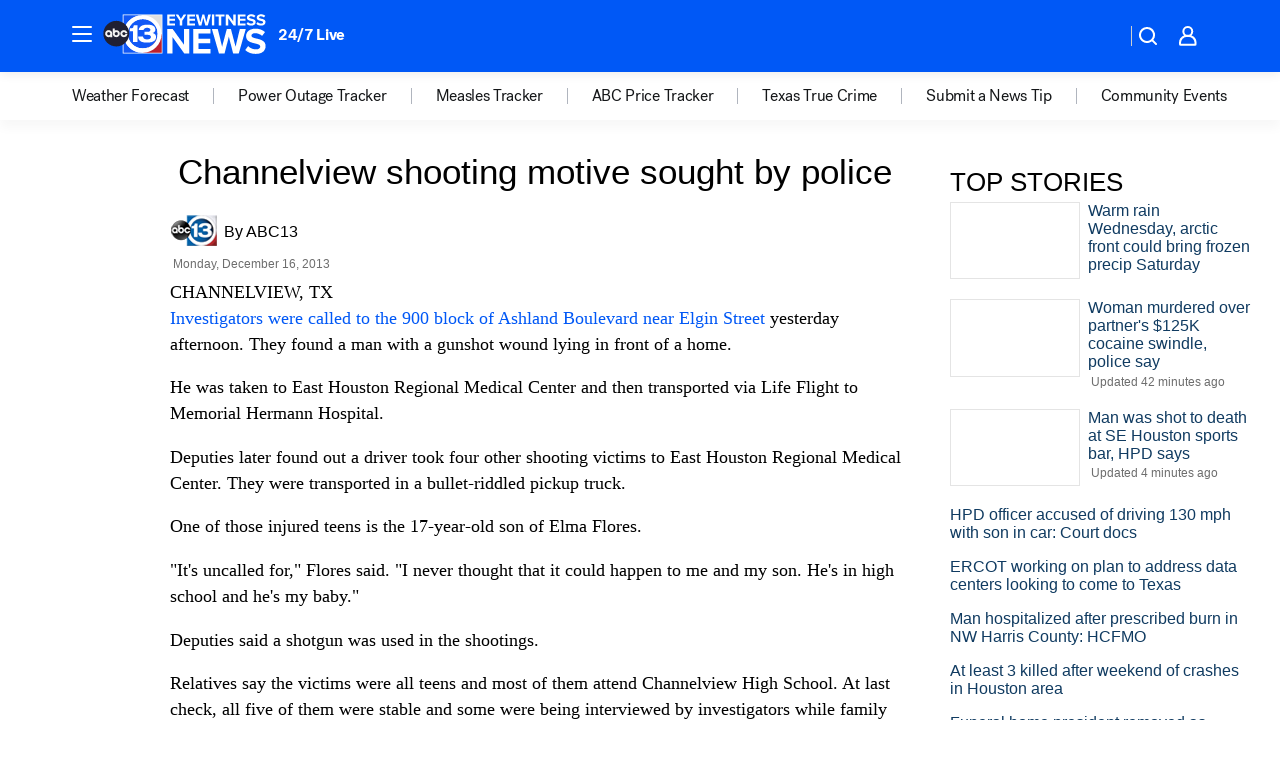

--- FILE ---
content_type: application/javascript
request_url: https://scripts.webcontentassessor.com/scripts/48a4bb7cf2174b52e28001c76822d47ab03002b89ea6e91ca33795db7b821ad6
body_size: 152110
content:
;(function() { 'use strict'; var a11a=['YWRkUmVwb3J0QnV0dG9u','Z2xnSVM=','cEZLRE0=','YmxvY2s=','cUNpaVo=','MTZweA==','UUJjRmw=','aW5saW5lLWJsb2Nr','cGlRTnU=','MXB4','TnNOc0E=','Y2VudGVy','a09hU3o=','cmdiYSgyNTUsIDI1NSwgMjU1LCAwLjkp','ZFNKblk=','cG9pbnRlcg==','TmNJaGs=','dlVDRlA=','[base64]','YUtFYmM=','aW1n','UnB1UXY=','ZmZZdU0=','MTRweA==','Rll2a3Q=','M3B4','cmtsQng=','akFiT2I=','UmVwb3J0IEFk','T2ZNTWc=','VEh0bFY=','S25qV2I=','bm93cmFw','eGdZY3U=','aGlkZGVu','TGFjQVc=','THNKTFM=','bW91c2VsZWF2ZQ==','cGFyZW50RWxlbWVudA==','cG9zaXRpb24=','cmVsYXRpdmU=','RnZSSlg=','YWJzb2x1dGU=','Ym90dG9t','cmlnaHQ=','YWxpZ25JdGVtcw==','anVzdGlmeUNvbnRlbnQ=','ZmxleC1lbmQ=','aGVpZ2h0','Ym9yZGVyUmFkaXVz','ZmxleFNocmluaw==','bWFyZ2luTGVmdA==','aW5uZXJUZXh0','Zm9udFNpemU=','MTBweA==','bGluZUhlaWdodA==','Y29sb3I=','bGF0dW8=','b3BhY2l0eQ==','bWFyZ2luUmlnaHQ=','d2hpdGVTcGFjZQ==','b3ZlcmZsb3c=','dXJhVWlk','YWRkRXZlbnRMaXN0ZW5lcg==','bW91c2VlbnRlcg==','d2lkdGg=','NzBweA==','cHJvdGVjdEZyYW1lRWxlbWVudA==','clhza0k=','d2ljR2g=','c2FuZGJveA==','a3NkRVk=','Q0NuSXM=','QWR2ZXJ0aXNlbWVudCBQcm90ZWN0ZWQ=','c2V0QXR0cmlidXRl','am9pbg==','bGlzdGVuV2luZG93SW5zdGFuY2U=','QXN4RGk=','WU1zTno=','UERJRVA=','YWJvdXQ6Ymxhbms=','QWF3ekY=','Z2Rlbkk=','UmVkaXJlY3QgRGV0ZWN0ZWQ=','TEZHeFM=','T29EWmo=','UmVkaXJlY3QgRXZlbnQgSGFuZGxlciBBZGRlZA==','dGVzdA==','aW50ZXJmYWNlUHJvcGVydHlEZXNjcmlwdG9yTmFtZQ==','Z2V0UmVzb3VyY2VFbnRyaWVz','cmVwb3J0U2VjdXJpdHlWaW9sYXRpb24=','dHJhY2U=','eWZWb2o=','ZGVmaW5lUHJvcGVydHk=','RGVYVG8=','QlRZVGw=','cERmdWs=','RG15ek0=','dGFnTmFtZQ==','SUZSQU1F','c3Jj','cmFXZ0w=','ak5Hc3U=','WkVFZ3o=','aWZyYW1l','dW5VclY=','Y29tcGxldGU=','aUtNcHo=','d1V6YUs=','QWR2ZXJ0aXNlbWVudCBSZXBsYWNlZA==','REJKT1U=','NXwxfDB8MnwzfDQ=','V1ZhdEM=','WVpFb2E=','aW1h','em1xZm0=','UENKbnI=','RUpjZ2o=','QWd6bXY=','Y3Jvc3NvcmlnaW4=','aUpQS3Q=','M3wyfDB8NHwx','Y0pWdkk=','bG9hZA==','YWRUeXBl','cmVtb3ZlQ2hpbGQ=','bWVkaWFmaWx0ZXJSZXBsYWNlbWVudENvdW50','d1NIZ3g=','Z2VuZXJhdGVWaW9sYXRpb25EZXRhaWxz','TE9kWmQ=','Y3NzVGV4dA==','Mnw0fDF8MHwzfDU=','cmVhZHlTdGF0ZQ==','ZG9jdW1lbnRFbGVtZW50','RW90V0M=','d3JpdGU=','Y2xvc2U=','c3RhbmRhcmQ=','cmVtb3ZlQXR0cmlidXRl','Y29udGVudERvY3VtZW50','dHJhbnNsYXRlRXZlbnRUeXBl','U3pXc2k=','c2xvdA==','d2luZG93','bWV0aG9k','aW50ZXJmYWNl','ZGlzcGF0Y2hWaW9sYXRpb25FdmVudA==','TkxNUlU=','Z2F2eGs=','ZGlzcGF0Y2hFdmVudA==','Z2VuZXJhdGVVbmlxdWVUcmFja2luZ1VSTA==','U296dEE=','aW1hZ2U=','Y29uY2F0','JnR5cGU9','ZGdHcmw=','NXwwfDd8MXw0fDl8NnwyfDh8Mw==','Y2Via3A=','a1dNbUs=','QWR2ZXJ0aXNlbWVudCBUcmFja2Vk','d3JKbkg=','Ym9yZGVy','bmFmQ3E=','ZkhEVlg=','V2hwQng=','ZkdaZ2Y=','QWR2ZXJ0aXNlbWVudCBSZXBvcnRlZA==','U3lkRXU=','QWR2ZXJ0aXNlbWVudCBCbG9ja2Vk','cmFRekc=','YWxsb3dlZEFkT2JqZWN0SWRz','aW5jbHVkZXM=','aXNBbGxvd2VkQWRPYmplY3RJZA==','em5zVkk=','YWRMb2dnZWQ=','cmVwb3J0VXNlckFk','YVRCZmI=','YUZuanU=','PCEtLURldGVjdGVkIFNlY3VyaXR5IFZpb2xhdGlvbiAoTmF0aXZlKSBieSA=','LS0+','bFpsYkE=','PC9jb2RlPg==','WWhXbXg=','bW1NSWI=','WW55Ync=','cEpibE0=','cHJpbWlz','dmlkZW8=','NXw3fDExfDh8MTN8NHwxNXwzfDF8OXwxNHwwfDJ8NnwxMHwxMnwxNg==','cHJlYmlkRGF0YXNldA==','U2JSV24=','aXNQYXJlbnRQYXRjaA==','Z2V0V2luZG93SFRNTA==','cmVzb3VyY2VFbnRyaWVz','Z2V0QWRPYmplY3RKc29u','Z2V0U3RhY2tUcmFjZQ==','eG96WHk=','PGNvZGUgc3R5bGU9ImRpc3BsYXk6bm9uZTsiPg==','aXNTdGFja1RyYWNlVmlvbGF0aW9u','dHJhbnNsYXRlRXZlbnRBY3Rpb24=','Z2VuZXJhdGVFdmVudE1lc3NhZ2U=','Z2V0TWV0aG9kT2JqZWN0SnNvbg==','TklxZ2k=','ZXZlbnRNZXNzYWdl','UEJjQW4=','YXdvU0w=','Z2VuZXJhdGVNZXRob2RQYXRjaA==','Z2V0QXJndW1lbnRzSFRNTA==','Q0lUd0M=','aWxGWmI=','cGpNd3Y=','WlRFb0s=','Y29uc3RydWN0','c2VyaWFsaXplTWV0aG9kT2JqZWN0','QVJkb0M=','eVByTkY=','RUdHRnA=','T3FTVkg=','bmd1Q08=','cGF0Y2hQcm9wZXJ0eU9iamVjdA==','UkdQakI=','Z2VuZXJhdGVQcm9wZXJ0eVBhdGNo','eFJpd0s=','Z2VuZXJhdGVOYW1lUGF0Y2g=','Z2VuZXJhdGVDb250ZW50UGF0Y2g=','YWVjV3k=','UHdXa24=','blNLTnc=','Z29vZ2xlX2Fkc19pZnJhbWU=','ZXB6bmM=','dG1OcFo=','bm9kZU5hbWU=','TmV3IEZyYW1lIERldGVjdGVk','U1hjRWM=','WFVCaGE=','ZXhlY3V0ZUNyZWF0aXZlSWRWaW9sYXRpb24=','d0NrcVM=','M3wyfDF8MHw0','cmVwbGFjZUZyYW1lRWxlbWVudA==','Y2xvbmVGcmFtZUVsZW1lbnQ=','Y3JlYXRpdmU=','c2NhbkNyZWF0aXZlSWQ=','Zm9ybWF0RXh0cmFjdGVkQ3JlYXRpdmVJZA==','dkVSRW0=','NXwxfDB8NHwzfDI=','ZEZORng=','aklNQlk=','bEROT1g=','M3wyfDR8MXww','R292VlA=','U3p0cFA=','cm1VaG4=','c21hcnRTZWFyY2g=','SWFEUWw=','RG9tYWluIERhdGEgRXh0cmFjdGVk','QmVFaXo=','Zm9ybWF0RXh0cmFjdGVkRG9tYWluTmFtZQ==','Y3VzdG9tU2VhcmNo','eFd0WnM=','bGFzdEluZGV4','dUhxaUY=','aE9Xa2w=','Lio/','KD86XC9cL3wlMkYlMkYp','KD86XC98JTJGKQ==','XCQm','XHUwMDJk','bWF0Y2g=','ZXh0cmFjdERvbWFpbk5hbWVz','U0Vuak4=','ZXhlYw==','cHVzaA==','WUpsYlc=','c3RyaW5n','YUhHWU4=','ZXJqc1I=','S0xxdFE=','enZhakE=','SGtaTnI=','VFBSYkw=','c2xpY2U=','dHJpbQ==','NnwwfDJ8MXw0fDd8M3w1','cHJlYmlk','cmVz','RXZlbnQgQ3JlYXRlZA==','bWVkaXVt','bG9j','ZXh0cmFjdFJlc291cmNlRW50cmllcw==','UHJ0TmM=','bWtaZXk=','VVlJUGQ=','UGVyZm9ybWFuY2UgRGF0YSBFeHRyYWN0ZWQ=','dHRNYVk=','dGltaW5n','bmF2aWdhdGlvblN0YXJ0','cGVyZm9ybWFuY2U=','Z2V0RW50cmllcw==','bWFw','dG9KU09O','bXZpaWE=','Z2V0UmVxdWVzdEFyZ3VtZW50cw==','Z2V0QWRPYmplY3RSYXdIVE1M','Z2V0QWRSZXNvdXJjZUVudHJpZXM=','U2N6WlQ=','bU5YZXk=','OHw1fDB8Nnw5fDJ8NHw3fDN8MTB8MQ==','RFJXWEM=','c2FtcGxl','T0NwU3Y=','WVlrVHo=','QWR2ZXJ0aXNlbWVudCBTYW1wbGVk','cmFuZG9t','TldGRUo=','YmVIQ1E=','YmRGblA=','Y29tLm1lZGlhdHJ1c3QubWVkaWFmaWx0ZXI=','ZXJyb3I=','Y29kZQ==','ZGF0YXNldA==','TEJ2cG0=','Z0lBeUw=','Mnw4fDN8N3w2fDB8NHwxfDl8NQ==','aXZyV3A=','RXJyb3IgRGV0ZWN0ZWQ=','dm5GclU=','R2Vhc1U=','c3RhY2s=','ZXJyb3Jz','Y1NOVUc=','UE9TVA==','WlVhVmw=','cEFNYmI=','cG1Kc0I=','Q29udGVudC1UeXBl','T2tpZEI=','YXBwbGljYXRpb24vanNvbg==','eGdnUWE=','a2V5','RXZlbnQgUmVwb3J0ZWQ=','ZUxHU0U=','Z3B0','aW5pdGlhbGl6ZUdQVEFkdmVydGlzZW1lbnRz','b2pkVHE=','aW5pdGlhbGl6ZVBhcmVudFdpbmRvd1BhdGNoZXM=','aW5pdGlhbGl6ZUdQVEV2ZW50TGlzdGVuZXI=','aW5pdGlhbGl6ZVByb3RlY3Q=','aW5pdGlhbGl6ZVZpZGVvQWR2ZXJ0aXNlbWVudHM=','MHwyfDR8Nnw1fDN8MQ==','WlhmRG8=','dGFJTks=','Y3lHcUE=','cmVzZXRWaW9sYXRpb24=','dXZ6WWY=','emR0Y3c=','Tm9kZQ==','a1REclI=','VkFRQ0k=','a3FXTW4=','VGhUV1I=','TkJTcEc=','UHJpbWlzIEFkdmVydGlzZW1lbnQgRGV0ZWN0ZWQ=','b25iTVQ=','b3V2bE0=','UHF2a0g=','dW5ZdFY=','eE93YXk=','Z29vZ2xlc3luZGljYXRpb24uY29t','NXwyfDd8MXwzfDR8MHw2','QmdaeUs=','cmJSanE=','Z3pkbmE=','SmtWVEQ=','VmxLbU0=','TWNkWFE=','bllGYWg=','Q3lQdWc=','Z29vZ2xlX2Fkc19pZnJhbWVfZHVtbXk=','akxjZ3k=','bENHTUw=','aVhub2s=','Z29vZ2xl','TUd4YVo=','MHw3fDZ8NXwzfDJ8NHwx','TXZKVGg=','ZnVuY3Rpb24=','Z2V0QWQ=','MnwzfDR8NnwwfDd8MXw4fDU=','aW5pdGlhbGl6ZU5hdGl2ZUFkdmVydGlzZW1lbnRz','bW9uaXRvck5hdGl2ZUFkcw==','SUZ3b3E=','Y3ZQQ1Q=','c2xvdE9ubG9hZA==','YXBpUmVhZHk=','Z29vZ2xldGFn','cHViYWRz','Z2VuZXJhdGVHUFRPbmxvYWRFdmVudA==','Z2VuZXJhdGVHUFRSZW5kZXJFbmRlZEV2ZW50','Y21k','Z3B0U2FtcGxlRXZlbnQ=','Z3B0VXJhRXZlbnQ=','YmFiZU8=','Z2V0RWxlbWVudEJ5SWQ=','Z2V0U2xvdEVsZW1lbnRJZA==','RlBrckg=','Zk9BWUY=','WHliVHE=','Z1VQb2k=','Q3JlYXRpdmUgRGF0YSBFeHRyYWN0ZWQ=','Z2V0U2xvdElk','Z2V0SWQ=','WGJIa3c=','aVRuUmE=','S0tXU2I=','Z2V0UmVzcG9uc2VJbmZvcm1hdGlvbg==','aW1wbGVtZW50YXRpb25OYW1l','ZG9tSWQ=','YWR2ZXJ0aXNlcklk','Y3JlYXRpdmVJZA==','Y3JlYXRpdmVUZW1wbGF0ZUlk','aXNCYWNrZmlsbA==','bGluZUl0ZW1JZA==','c291cmNlQWdub3N0aWNDcmVhdGl2ZUlk','dXNlclJlcG9ydGVkQWQ=','Z2V0SHRtbA==','Sm5xck8=','Z29vZ2xlX2Fkc19pZnJhbWVfe2lkfQ==','eG1wVVY=','e2lkfQ==','ZGVlcFBhdGNo','Y2Rac0U=','eXlJZEE=','RWNOcXM=','T0drRkE=','NXwxfDN8Mnw0fDA=','TWl0eko=','R0Foc0Y=','WVB0emQ=','SWl2TlY=','MXwyfDB8M3w0','Z2pCZWk=','Y2p3R28=','MHwzfDF8NHwyfDU=','UktYSWs=','alJlR3U=','Z29vZ2xlLmltYS5BZERpc3BsYXlDb250YWluZXI=','cEpmWWU=','bFlMVHQ=','anVDVlU=','ZUhZTXI=','WGxNS2s=','YWRDb250YWluZXI=','QVpzVmY=','bndYV3c=','ZnJvbQ==','d3ZaUms=','WmxpRmE=','QVFSVHY=','eE12R08=','Y29uc3RydWN0b3I=','Y3JlYXRl','M3w3fDZ8MHwxfDJ8NXw0','Qml5SHQ=','c3BsaXQ=','cHJvdG90eXBl','aW5pdGlhbGl6ZUFwcGxpY2F0aW9u','aW5pdGlhbGl6ZURlYnVnTW9kZQ==','aW5pdGlhbGl6ZUNvbmZpZ3VyYXRpb25Qcm9wZXJ0aWVz','aW5pdGlhbGl6ZU91dGJyYWluUGF0Y2g=','aW5pdGlhbGl6ZVByZWJpZFBhdGNo','aW5pdGlhbGl6ZVByb3BlcnRpZXM=','eWxXUko=','ZGVmYXVsdA==','Q1h2Umg=','S1RWdkQ=','PGh0bWw+PGJvZHk+PC9ib2R5PjwvaHRtbD4=','Vm1idWk=','L3VyYS9kZWZhdWx0Lmh0bWw=','Y0JzUUU=','Y3VzdG9t','emluVE0=','cG9saWN5','R25QaWo=','cXVhbGl0eQ==','anNwc2c=','ZXhwZXJpZW5jZQ==','eEF4cHY=','c2VudHJ5','ZFdiWW4=','YmxvY2tlZA==','QUpDS3Y=','bm90aWZpZWQ=','Y29uZmlnVXJs','bWVyZ2VPYmplY3Rz','bG9hZFJlbW90ZUNvbmZpZ3VyYXRpb24=','ZXhwcmVzc2lvbg==','bWVkaWFmaWx0ZXJDb25maWd1cmF0aW9u','cGFyc2U=','c3RyaW5naWZ5','dmVyc2lvbg==','Mi40Ny4y','aW1wbGVtZW50YXRpb24=','aGFzaA==','aG9zdG5hbWU=','YmxhY2tsaXN0','Y3JlYXRpdmVz','dmlvbGF0aW9ucw==','YWdncmVzc2l2ZQ==','ZXZhc2l2ZQ==','dGhyZXNob2xk','cHJvdGVjdA==','cGF0Y2hQcmViaWQ=','cHJlYmlkTmFtZXNwYWNl','cGJqcw==','cmVqZWN0','c2FmZWZyYW1l','cmVwbGFjZW1lbnQ=','dXJhUGF0aA==','dXJhRnJhbWVTdHlsZXM=','cmVwbGFjZUFkV2luZG93','YXR0cmlidXRlcw==','ZGVidWc=','bm90aWZ5','c2FtcGxlRGVub21pbmF0b3I=','c2FtcGxlU3RhdHVz','dXNlclJlcG9ydGVkQWRz','cmVwb3J0RGlhbG9nRnJhbWU=','bWF0Y2hlcw==','cGF0Y2hQYXJlbnQ=','cGF0Y2hGdW5jdGlvbg==','cGF0Y2hFdmFs','cGF0Y2hBdG9i','YXR0cmlidXRlU3RhY2tUcmFjZXM=','bmF0aXZlU3VwcG9ydA==','dmlkZW9TdXBwb3J0','ZXZlbnRNZXNzYWdlcw==','ZXZlbnRMZXZlbHM=','cmVwb3J0ZWQ=','dGFyZ2V0RnJhbWVz','ZW5hYmxlVGFyZ2V0RnJhbWVz','dHlwZXM=','YmxhY2tsaXN0ZWQ=','YWN0aW9ucw==','aGVhZGVycw==','ZW5hYmxlQWxsb3dlZEFkT2JqZWN0SWRz','c2V0dXA=','bGVuZ3Ro','Zm9yRWFjaA==','dUVJWEI=','NXw0fDB8MXwyfDM=','ZG9tYWlu','Z2VuZXJhdGVEb21haW4=','cmVmZXJyZXI=','Z2VuZXJhdGVSZWZlcnJlcg==','ZW5kcG9pbnRz','ZGV2aWNl','Z2VuZXJhdGVEZXZpY2U=','dXNlcmFnZW50','Z2VuZXJhdGVVc2VyYWdlbnQ=','bGFuZ3VhZ2U=','ckZZYWQ=','S0JRSUE=','b3Blbg==','c2VuZA==','c3RhdHVz','cmVzcG9uc2VUZXh0','aW5pdGlhbGl6ZVF1ZXJ5UGFyYW1ldGVycw==','cUp5eWU=','bWVkaWFmaWx0ZXJfcGF0Y2hfYXRvYg==','akJ1YW4=','bWVkaWFmaWx0ZXJfbmF0aXZl','ZUJoTXc=','bWVkaWFmaWx0ZXJfcHJlYmlk','Sk12TUQ=','S0ZyWWc=','dmZvUFQ=','dGRrdmw=','bFNQWGY=','bUJzVEE=','bWVkaWFmaWx0ZXJfbm90aWZ5','d1FNSVQ=','bWVkaWFmaWx0ZXJfcGF0Y2hfZnVuY3Rpb24=','elpJWEo=','c2FoaFM=','YWRueHMuY29t','aHR3c04=','bWVkaWFmaWx0ZXJfZXZlbnRfbWVzc2FnZXM=','bG9jYXRpb24=','c2VhcmNo','d3ZVc1E=','cUJlUm0=','aW5kZXhPZg==','bWVkaWFmaWx0ZXJfdXNlcl9yZXBvcnRlZA==','Q0psUFA=','cVFuTUQ=','ZG91YmxlY2xpY2submV0','bWVkaWFmaWx0ZXJfZXZhc2l2ZQ==','d2lpSnQ=','bWVkaWFmaWx0ZXJfcGF0Y2hfZXZhbA==','bWVkaWFmaWx0ZXJfc2Nhbl9zdGFjaw==','c2NhblN0YWNr','ZXJyb3JNZXNzYWdl','aW5pdGlhbGl6ZUN1c3RvbUV4cHJlc3Npb25z','Z2VuZXJhdGVDdXN0b21FeHByZXNzaW9u','R2xqaGU=','dEt2bk4=','QUNTaHA=','Ym9vbGVhbg==','Y3JpdGljYWw=','a2V5cw==','ZmlsdGVy','bnVtYmVy','cmVkdWNl','ZGVidWdNZXNzYWdl','QXBwbGljYXRpb24gSW5pdGlhbGl6ZWQ=','cm1FUUc=','WkVVTmU=','bWVkaWFmaWx0ZXI=','Z2VuZXJhdGVSZW5kZXJBZFBhdGNo','ak5nUlE=','UEd2QnY=','aW1wb3J0YW50','cmVuZGVyQWQ=','Z2V0QmlkUmVzcG9uc2Vz','Ymlkcw==','ZGVmYXVsdFZpZXc=','X3BianNBZA==','SHpscHo=','aU9adUk=','bFZHcXI=','RmRhTEw=','Q1lyRUc=','eXdQc3o=','b2JqZWN0','aGFzT3duUHJvcGVydHk=','aXNBcnJheQ==','emREQkY=','Y3JzbVg=','c2V0','eVJVSEQ=','bG15YXM=','Y3JvZmc=','c2VHYlU=','RElIWVg=','YXllclg=','TXJhR3I=','OHw1fDN8Nnw3fDR8MnwxfDA=','aENpdkQ=','ZmRid0g=','dlZRRkM=','Y0FFdVo=','b0l0Rks=','dGV4dC9odG1s','RVdhR2E=','I21lZGlhZmlsdGVyLXNhbmRib3g=','WW54c0c=','UGF0Y2hpbmcgTWV0aG9k','TW9kdWxlIEVuYWJsZWQ=','QWNQaWw=','T3V0YnJhaW4=','RlFkSkQ=','T0JSLmV4dGVybg==','WGdzWWw=','T0JS','dVJ2R1A=','ZXh0ZXJu','Qmh1dHk=','cmV0dXJuZWRIdG1sQW5kVmFjRGF0YQ==','cmV0dXJuZWRIdG1sRGF0YQ==','cmV0dXJuZWRWYWNEYXRh','cmV0dXJuZWRKc29uRGF0YQ==','cWFXZ1Y=','cmV0dXJuZWRJcmRKc29uRGF0YQ==','blZBTFc=','c2hpZnQ=','Z2V0T3duUHJvcGVydHlEZXNjcmlwdG9y','UGF0Y2hpbmcgUHJvcGVydHk=','eUtJaHg=','cm5PZmk=','Z1RBUkc=','dEp2Ykk=','UnhHUXU=','dUpTZkg=','Y0prSko=','Y2FsbA==','aW50ZXJmYWNlUHJvcGVydHlOYW1l','ZG9Ob3RSZXBsYWNl','bmF0aXZlSXRlbQ==','YWRXaW5kb3dJbnN0YW5jZQ==','YWRPYmplY3Q=','Y291bnQ=','cGFyc2VGcm9tU3RyaW5n','PGRpdiBpZD0ibWVkaWFmaWx0ZXItc2FuZGJveCI+PC9kaXY+','cXVlcnlTZWxlY3Rvcg==','aW5uZXJIVE1M','cXVlcnlTZWxlY3RvckFsbA==','c2VjdXJpdHlWaW9sYXRpb25IVE1M','c2NhbkhUTUw=','Y2xvbmVOb2Rl','cGFyZW50Tm9kZQ==','cmVwbGFjZUNoaWxk','ZXhlY3V0ZVNlY3VyaXR5VmlvbGF0aW9u','c2VjdXJpdHlWaW9sYXRpb24=','b3V0ZXJIVE1M','c2FtcGxlQWRPYmplY3Q=','cmVzcG9uc2U=','aHRtbA==','Y2FyZHM=','b2RiUmVzcG9uc2U=','bXZSZXNwb25zZQ==','YXBwbHk=','QXRyVEM=','cmV0dXJuZWRJcmREYXRh','YXJJVEY=','dnZva3g=','Z3VZd2o=','dmFsdWU=','bmNYVmc=','UENxR0Q=','dW5kZWZpbmVk','Y0J3Ulc=','MHw1fDN8NHwxfDI=','dG9w','bG9n','bGliTG9hZGVk','cXVl','UHJlYmlk','Z2V0UHJlYmlkRGF0YXNldA==','cWR6bnA=','cGltSUc=','SGVYZkk=','YklHVmw=','bmF2aWdhdG9y','dXNlckFnZW50','SWxhUFI=','ZEp6R3c=','aHJlZg==','c2NyZWVu','ZGV2aWNlUGl4ZWxSYXRpbw==','Z2VuZXJhdGVFbmRwb2ludHM=','Z2VuZXJhdGVJbWFnZUVuZHBvaW50','Z2VuZXJhdGVMb2dFbmRwb2ludA==','VHB3cms=','aHR0cHM6Ly9zY3JpcHRzLntob3N0bmFtZX0vaW1hZ2UuZ2lmP2lkPXtoYXNofQ==','T1d3bU0=','dVVSY0U=','e2hhc2h9','cmVwbGFjZQ==','QXVZbGY=','e2hvc3RuYW1lfQ==','TkRaZlQ=','dVVZVFY=','dlRzV1A=','cEhtcno=','Z2VuZXJhdGVVdWlkUGFydA==','YWV3TFk=','Zmxvb3I=','dG9TdHJpbmc=','c3Vic3RyaW5n','bWVkaWFmaWx0ZXJQcm90ZWN0ZWQ=','ZG9jdW1lbnQ=','d2FybmluZw==','THpHTXU=','ZnJhbWVFbGVtZW50Q291bnQ=','VlFSQ1Q=','ZnJhbWVFbGVtZW50','cGF0Y2hXaW5kb3dJbnN0YW5jZQ==','T2dLUUg=','OXw1fDF8Mnw2fDB8M3w4fDR8Nw==','SFRNTERvY3VtZW50','d3JpdGVsbg==','eUltU0Y=','Z2NZdUo=','YXBwZW5kQ2hpbGQ=','ek9IUVY=','aW5zZXJ0QmVmb3Jl','ZXZhbA==','TFhCbEE=','RnVuY3Rpb24=','cm95RGk=','V2luZG93','VW1pWmw=','YXRvYg==','VVhKYW0=','UGF0Y2hpbmcgV2luZG93IEluc3RhbmNl','WmZxd00=','SFRNTElGcmFtZUVsZW1lbnQ=','QlZRZkQ=','Z2V0','QXJZSnU=','bXhNZEU=','bmFtZQ==','aFFqd0U=','c3JjZG9j','S3p4UVE=','ZkZBcno=','ZURuVGM=','WlJvSkM=','bUdxemI=','aW5pdGlhbGl6ZVdpbmRvd0luc3RhbmNl','aXNQYXRjaExpbWl0UmVhY2Vk','V3ZQQ3E=','aW50ZXJmYWNlTWV0aG9kTmFtZQ==','d2luZG93SW5zdGFuY2U=','cGF0Y2hNZXRob2RPYmplY3Q=','aW5mb3JtYXRpb25hbA==','Y29udGVudFdpbmRvdw==','TXVDS3g=','cGF0Y2hDdXN0b21PYmplY3Q=','b2JzZXJ2ZURvY3VtZW50','Ym9keQ==','ZGlzY29ubmVjdA==','b2JzZXJ2ZQ==','Qmlad08=','QWR2ZXJ0aXNlbWVudCBEZXRlY3RlZA==','dW5XeVI=','bmF0aXZl','Z29JU2Y=','cFNsQ0I=','VUZCbFY=','LnJlYWRtby1pdGVtLWxpbms=','QUpPRU0=','Z2VtaW5p','cmV2Y29udGVudA==','W2lkXj0icmNfY29udCJdIC5yYy1pdGVt','dGFib29sYQ==','c2hhcmV0aHJvdWdo','Lm1nbGluZQ==','Y2hpbGRMaXN0','c3VidHJlZQ==','dGFyZ2V0','MXw0fDB8Mnw1fDM=','c2Nhbm5lZEl0ZW0=','ZHJvcFRyYWNraW5nUGl4ZWw=','aW50ZXJmYWNlTmFtZQ==','dmVuZG9y','YWRkUmVwb3J0RGlhbG9n','UU5sc0U=','UFZxaWk=','dXJh','T3NXQkg=','V1ZSS2k=','Y2FuY2Vs','eHpQYkY=','Y2xlYXI=','UnVmdFQ=','R2ZxTEk=','cmVwb3J0','V1R3Qmc=','bm9uZQ==','Q01VUk8=','SFRNTEVsZW1lbnQ=','Y3FueG8=','UWJseEw=','VmJBaGE=','VlBwVHA=','VnpiTUI=','S2NVZWs=','dHJhbnNsYXRlKC01MCUsIC01MCUp','Q1lqYkI=','NjAwcHg=','eE13Um0=','NzcwcHg=','eGN6YnY=','MnB4IHNvbGlkIHJnYmEoMCwgMCwgMCwgMC4yNSk=','Q3JlYXRlZCBSZXBvcnQgRGlhbG9n','bWVkaWFmaWx0ZXJVcmFFbmFibGVk','Y3JlYXRlRWxlbWVudA==','dXJhXw==','aHR0cHM6Ly9zY3JpcHRzLntob3N0bmFtZX17dXJhUGF0aH0=','e3VyYVBhdGh9','YXNzaWdu','Zml4ZWQ=','NTAl','OTB2dw==','MjE0NzQ4MzY0Nw==','NHB4','I2ZmZg==','MCAycHggNXB4IDAgcmdiYSgwLDAsMCwuMTYpLDAgMnB4IDEwcHggMCByZ2JhKDAsMCwwLDAuNSk=','aHR0cHM6Ly9zY3JpcHRzLntob3N0bmFtZX0=','bWVzc2FnZQ==','ZGF0YQ==','dHlwZQ==','YWN0aW9u','c3R5bGU=','cG9zdE1lc3NhZ2U=','ZGlzcGxheQ==','Z2V0QWRPYmplY3Q=','Y2xpY2s=','YWRGcmFtZUVsZW1lbnQ=','c2FmZWZyYW1lSFRNTA==','aXNXaW5kb3dJbnN0YW5jZUNyb3NzT3JpZ2lu','cmVwbGFjZVdpbmRvd0luc3RhbmNl','VXNlciBSZXBvcnRlZCBBZCBEZXRlY3RlZA==','aWZyYW1lW2RhdGEtdXJhLXVpZD0i','Q1dzb28='];(function(c,d){var e=function(f){while(--f){c['push'](c['shift']());}};e(++d);}(a11a,0x1cd));var a11b=function(c,d){c=c-0x0;var e=a11a[c];if(a11b['mtmjov']===undefined){(function(){var f=typeof window!=='undefined'?window:typeof process==='object'&&typeof require==='function'&&typeof global==='object'?global:this;var g='ABCDEFGHIJKLMNOPQRSTUVWXYZabcdefghijklmnopqrstuvwxyz0123456789+/=';f['atob']||(f['atob']=function(h){var i=String(h)['replace'](/=+$/,'');for(var j=0x0,k,l,m=0x0,n='';l=i['charAt'](m++);~l&&(k=j%0x4?k*0x40+l:l,j++%0x4)?n+=String['fromCharCode'](0xff&k>>(-0x2*j&0x6)):0x0){l=g['indexOf'](l);}return n;});}());a11b['bDkRoJ']=function(o){var p=atob(o);var q=[];for(var r=0x0,s=p['length'];r<s;r++){q+='%'+('00'+p['charCodeAt'](r)['toString'](0x10))['slice'](-0x2);}return decodeURIComponent(q);};a11b['olUtxJ']={};a11b['mtmjov']=!![];}var t=a11b['olUtxJ'][c];if(t===undefined){e=a11b['bDkRoJ'](e);a11b['olUtxJ'][c]=e;}else{e=t;}return e;};var mediafilter=function(c){var e={};e['BiyHt']=a11b('0x0');if(c){var g=e[a11b('0x1')][a11b('0x2')]('|'),i=0x0;while(!![]){switch(g[i++]){case'0':mediafilter['prototype']['initializeCustomExpressions']();continue;case'1':mediafilter[a11b('0x3')][a11b('0x4')]();continue;case'2':mediafilter['prototype'][a11b('0x5')]();continue;case'3':mediafilter[a11b('0x3')][a11b('0x6')](c);continue;case'4':mediafilter[a11b('0x3')][a11b('0x7')]();continue;case'5':mediafilter[a11b('0x3')][a11b('0x8')]();continue;case'6':mediafilter[a11b('0x3')]['initializeQueryParameters']();continue;case'7':mediafilter['prototype'][a11b('0x9')]();continue;}break;}}};mediafilter[a11b('0x3')]['initializeConfigurationProperties']=function(j){var k={};k['IDHji']=function(m,n){return m(n);};k[a11b('0xa')]=a11b('0xb');k[a11b('0xc')]='localhost';k[a11b('0xd')]=a11b('0xe');k[a11b('0xf')]=a11b('0x10');k[a11b('0x11')]=function(o,p){return o>p;};k['Wxupc']=a11b('0x12');k[a11b('0x13')]=a11b('0x14');k['ALElX']='redirect';k[a11b('0x15')]=a11b('0x16');k[a11b('0x17')]=a11b('0x18');k[a11b('0x19')]=a11b('0x1a');k[a11b('0x1b')]=a11b('0x1c');k[a11b('0x1d')]=a11b('0x1e');try{if(j[a11b('0x1f')]){j=mediafilter[a11b('0x3')][a11b('0x20')](j,mediafilter['prototype'][a11b('0x21')](j[a11b('0x1f')]));j['expression']=k['IDHji'](eval,j[a11b('0x22')]);}if(window[a11b('0x23')]){j=mediafilter['prototype'][a11b('0x20')](j,JSON[a11b('0x24')](JSON[a11b('0x25')](window[a11b('0x23')])));}mediafilter[a11b('0x26')]=a11b('0x27');mediafilter[a11b('0x28')]=k[a11b('0xa')];mediafilter[a11b('0x29')]=j[a11b('0x29')]||'0';mediafilter[a11b('0x2a')]=j[a11b('0x2a')]||k[a11b('0xc')];mediafilter['blacklist']=j[a11b('0x2b')]||{};mediafilter['custom']=j[a11b('0x12')]||[];mediafilter['bidders']=j['bidders']||{};mediafilter[a11b('0x2c')]=j['creatives']||{};mediafilter['violations']=j[a11b('0x2d')]||{};mediafilter[a11b('0x2e')]=j[a11b('0x2e')]||!![];mediafilter[a11b('0x2f')]=j[a11b('0x2f')]||![];mediafilter['threshold']=j[a11b('0x30')]||0x4;mediafilter[a11b('0x31')]=j[a11b('0x31')]||![];mediafilter[a11b('0x32')]=j['patchPrebid']||![];mediafilter['prebidNamespace']=j[a11b('0x33')]||a11b('0x34');mediafilter[a11b('0x35')]=j['reject']||![];mediafilter[a11b('0x36')]=j['safeframe']||![];mediafilter['replacement']=j[a11b('0x37')]||k[a11b('0xd')];mediafilter[a11b('0x38')]=k[a11b('0xf')];mediafilter[a11b('0x39')]=j['uraFrameStyles']||{};mediafilter['replaceAdWindow']=j[a11b('0x3a')]||!![];mediafilter[a11b('0x3b')]=j['attributes']||[];mediafilter['expression']=j['expression']||/^$/gim;mediafilter[a11b('0x3c')]=j[a11b('0x3c')]||![];mediafilter[a11b('0x3d')]=j[a11b('0x3d')]||![];mediafilter['sampleDenominator']=k['cBsQE'](j[a11b('0x3e')],0xc8)?j[a11b('0x3e')]:0x5dc;mediafilter[a11b('0x3f')]=j[a11b('0x3f')]||!![];mediafilter[a11b('0x40')]=j['userReportedAds']||![];mediafilter[a11b('0x41')]=null;mediafilter[a11b('0x42')]=[];mediafilter['errors']=[];mediafilter['patchParent']=j[a11b('0x43')]||![];mediafilter[a11b('0x44')]=j[a11b('0x44')]||![];mediafilter[a11b('0x45')]=j[a11b('0x45')]||![];mediafilter[a11b('0x46')]=j['patchAtob']||![];mediafilter['attributeStackTraces']=j[a11b('0x47')]||![];mediafilter[a11b('0x48')]=j[a11b('0x48')]||![];mediafilter[a11b('0x49')]=j[a11b('0x49')]||![];mediafilter['scanStack']=j['scanStack']||![];mediafilter[a11b('0x4a')]=j[a11b('0x4a')]||![];mediafilter[a11b('0x4b')]=j[a11b('0x4b')]||[0x1,0x2,0x3,0x4,0x5,0x6,0x7];mediafilter[a11b('0x4c')]=![];mediafilter[a11b('0x4d')]=j['targetFrames']||{};mediafilter[a11b('0x4e')]=j[a11b('0x4e')]||![];mediafilter[a11b('0x4f')]={};mediafilter[a11b('0x4f')]['b']=a11b('0x50');mediafilter[a11b('0x4f')]['c']=k.Wxupc;mediafilter[a11b('0x4f')]['p']=k.zinTM;mediafilter[a11b('0x4f')]['r']=k.ALElX;mediafilter[a11b('0x4f')]['q']=k.GnPij;mediafilter[a11b('0x4f')]['e']=k.jspsg;mediafilter[a11b('0x4f')]['s']=k.xAxpv;mediafilter[a11b('0x51')]={};mediafilter[a11b('0x51')]['b']=k.dWbYn;mediafilter[a11b('0x51')]['l']=k.AJCKv;mediafilter[a11b('0x52')]=j['headers']||[];mediafilter['allowedAdObjectIds']=j['allowedAdObjectIds']||{};mediafilter[a11b('0x53')]=j[a11b('0x53')]||![];if(j[a11b('0x54')]&&k[a11b('0x11')](Object['keys'](j['setup'])[a11b('0x55')],0x0)){Object['keys'](j[a11b('0x54')])[a11b('0x56')](function(q){mediafilter[q]=j['setup'][q];});}}catch(s){mediafilter['prototype']['errorMessage'](s);}};mediafilter[a11b('0x3')][a11b('0x9')]=function(){var x={};x[a11b('0x57')]=a11b('0x58');var y=x[a11b('0x57')][a11b('0x2')]('|'),z=0x0;while(!![]){switch(y[z++]){case'0':mediafilter[a11b('0x59')]=mediafilter[a11b('0x3')][a11b('0x5a')]();continue;case'1':mediafilter[a11b('0x5b')]=mediafilter[a11b('0x3')][a11b('0x5c')]();continue;case'2':mediafilter[a11b('0x5d')]=mediafilter['prototype']['generateEndpoints']();continue;case'3':mediafilter[a11b('0x5e')]=mediafilter[a11b('0x3')][a11b('0x5f')]();continue;case'4':mediafilter[a11b('0x60')]=mediafilter[a11b('0x3')][a11b('0x61')]();continue;case'5':mediafilter[a11b('0x62')]=mediafilter[a11b('0x3')]['generateLanguage']();continue;}break;}};mediafilter['prototype'][a11b('0x21')]=function(A){var B={};B[a11b('0x63')]='GET';B[a11b('0x64')]=function(C,D){return C===D;};var E=new XMLHttpRequest();E[a11b('0x65')](B[a11b('0x63')],A,![]);E[a11b('0x66')](null);if(B[a11b('0x64')](E[a11b('0x67')],0xc8)){return JSON[a11b('0x24')](E[a11b('0x68')]);}};mediafilter[a11b('0x3')][a11b('0x69')]=function(){var F={};F['wvUsQ']='1|5|6|10|3|2|7|13|4|8|11|14|0|15|12|9';F['qBeRm']=function(G,H){return G!==H;};F[a11b('0x6a')]=a11b('0x6b');F[a11b('0x6c')]=a11b('0x6d');F[a11b('0x6e')]=a11b('0x6f');F[a11b('0x70')]=function(I,J){return I!==J;};F[a11b('0x71')]='mediafilter_protect';F[a11b('0x72')]='mediafilter_aggressive';F[a11b('0x73')]='mediafilter_video';F['CJlPP']=function(K,L){return K!==L;};F['qQnMD']='mediafilter_patch_parent';F[a11b('0x74')]=function(M,N){return M!==N;};F[a11b('0x75')]=a11b('0x76');F[a11b('0x77')]=a11b('0x78');F[a11b('0x79')]=function(O,P){return O!==P;};F['TeqWN']='mediafilter_block';F[a11b('0x7a')]=a11b('0x7b');F['wiiJt']=function(Q,R){return Q!==R;};F[a11b('0x7c')]=a11b('0x7d');try{var S=window[a11b('0x7e')][a11b('0x7f')];if(S&&S['indexOf']){var T=F[a11b('0x80')]['split']('|'),U=0x0;while(!![]){switch(T[U++]){case'0':if(F[a11b('0x81')](S[a11b('0x82')](F['qJyye']),-0x1)){mediafilter['patchAtob']=!![];}continue;case'1':if(F[a11b('0x81')](S['indexOf']('mediafilter_debug'),-0x1)){mediafilter['debug']=!![];}continue;case'2':if(S[a11b('0x82')](F[a11b('0x6c')])!==-0x1){mediafilter['nativeSupport']=!![];}continue;case'3':if(S[a11b('0x82')](F[a11b('0x6e')])!==-0x1){mediafilter['patchPrebid']=!![];}continue;case'4':if(F[a11b('0x81')](S[a11b('0x82')](a11b('0x83')),-0x1)){mediafilter[a11b('0x40')]=!![];}continue;case'5':if(F[a11b('0x70')](S['indexOf'](F[a11b('0x71')]),-0x1)){mediafilter[a11b('0x31')]=!![];}continue;case'6':if(S[a11b('0x82')](F[a11b('0x72')])!==-0x1){mediafilter['aggressive']=!![];}continue;case'7':if(F[a11b('0x70')](S['indexOf'](F[a11b('0x73')]),-0x1)){mediafilter[a11b('0x49')]=!![];}continue;case'8':if(F[a11b('0x84')](S[a11b('0x82')](F[a11b('0x85')]),-0x1)){mediafilter[a11b('0x43')]=!![];}continue;case'9':if(F['lSPXf'](S[a11b('0x82')](F[a11b('0x75')]),-0x1)){mediafilter[a11b('0x2b')][a11b('0x86')]={};mediafilter[a11b('0x2b')][a11b('0x86')]['l']='c';mediafilter[a11b('0x2b')][a11b('0x86')]['a']='l';}continue;case'10':if(F[a11b('0x74')](S[a11b('0x82')](a11b('0x87')),-0x1)){mediafilter[a11b('0x2f')]=!![];}continue;case'11':if(F[a11b('0x74')](S[a11b('0x82')](F[a11b('0x77')]),-0x1)){mediafilter[a11b('0x44')]=!![];}continue;case'12':if(F[a11b('0x79')](S['indexOf'](F['TeqWN']),-0x1)){mediafilter[a11b('0x2b')][a11b('0x86')]={};mediafilter[a11b('0x2b')][a11b('0x86')]['l']='c';mediafilter[a11b('0x2b')][a11b('0x86')]['a']='b';mediafilter[a11b('0x2b')][F[a11b('0x7a')]]={};mediafilter[a11b('0x2b')][F[a11b('0x7a')]]['l']='c';mediafilter[a11b('0x2b')][F[a11b('0x7a')]]['a']='b';}continue;case'13':if(F[a11b('0x88')](S[a11b('0x82')](F[a11b('0x7c')]),-0x1)){mediafilter['eventMessages']=!![];}continue;case'14':if(S[a11b('0x82')](a11b('0x89'))!==-0x1){mediafilter[a11b('0x45')]=!![];}continue;case'15':if(S['indexOf'](a11b('0x8a'))!==-0x1){mediafilter[a11b('0x8b')]=!![];}continue;}break;}}}catch(V){mediafilter['prototype'][a11b('0x8c')](V);}};mediafilter['prototype'][a11b('0x8d')]=function(){try{if(mediafilter[a11b('0x12')]){mediafilter['custom'][a11b('0x56')](function(W){W['r']=mediafilter[a11b('0x3')][a11b('0x8e')](W);if(!W['l']){W['l']='b';}if(!W['a']){W['a']='b';}});}}catch(X){mediafilter['prototype']['errorMessage'](X);}};mediafilter['prototype'][a11b('0x5')]=function(){var Y={};Y[a11b('0x8f')]=function(Z,a0){return Z===a0;};Y[a11b('0x90')]=function(a1,a2){return a1===a2;};Y[a11b('0x91')]=a11b('0x92');Y['ITNhZ']=a11b('0x93');Y['rmEQG']=a11b('0x3c');Y['ZEUNe']='Debug\x20Mode\x20Enabled';var a3=Object[a11b('0x94')](mediafilter)[a11b('0x95')](function(a4){return Y[a11b('0x8f')](typeof mediafilter[a4],a11b('0x96'))||Y['tKvnN'](typeof mediafilter[a4],Y['ACShp']);})[a11b('0x97')](function(a5,a6){a5[a6]=mediafilter[a6];return a5;},{});mediafilter[a11b('0x3')][a11b('0x98')](Y['ITNhZ'],a11b('0x99'),{'hash':mediafilter['hash'],'implementation':mediafilter[a11b('0x28')],'version':mediafilter[a11b('0x26')],'configuration':a3});if(mediafilter[a11b('0x3c')]===!![]){mediafilter[a11b('0x3')][a11b('0x98')](Y[a11b('0x9a')],Y[a11b('0x9b')],{'debug':mediafilter[a11b('0x3c')]});window[a11b('0x9c')]=mediafilter;}};mediafilter[a11b('0x3')][a11b('0x9d')]=function(){var a7={};a7[a11b('0x9e')]=function(a8,a9){return a8===a9;};a7[a11b('0x9f')]=a11b('0xa0');a7['Hzlpz']='Prebid\x20Advertisement\x20Detected';var aa=window['top'][mediafilter[a11b('0x33')]][a11b('0xa1')];return function(ab,ac){try{var ad=this[a11b('0xa2')]();for(var ae in ad){for(var af in ad[ae][a11b('0xa3')]){if(a7[a11b('0x9e')](ad[ae]['bids'][af]['adId'],ac)){var ag=ad[ae][a11b('0xa3')][af];ab[a11b('0xa4')][a11b('0xa5')]=ag;mediafilter['prototype'][a11b('0x98')](a7['PGvBv'],a7[a11b('0xa6')],{'bid':ag});}}}}catch(ah){console['log'](ah);}finally{return aa['apply'](this,arguments);}};};mediafilter[a11b('0x3')][a11b('0x20')]=function(ai,aj){var ak={};ak[a11b('0xa7')]=function(al,am){return al!==am;};ak[a11b('0xa8')]=function(an,ao){return an!==ao;};ak[a11b('0xa9')]='object';ak[a11b('0xaa')]=function(ap,aq){return ap===aq;};ak[a11b('0xab')]=function(as,at){return as!==at;};if(ak[a11b('0xa7')](typeof ai,a11b('0xac'))||ai===null){ai={};}if(ak[a11b('0xa8')](typeof aj,ak[a11b('0xa9')])||ak[a11b('0xaa')](aj,null)){return ai;}for(var au in aj){if(aj[a11b('0xad')](au)){var av=aj[au];if(Array[a11b('0xae')](av)){ai[au]=av['slice']();}else if(typeof av===ak[a11b('0xa9')]&&ak[a11b('0xab')](av,null)){ai[au]=mediafilter['prototype'][a11b('0x20')](ai[a11b('0xad')](au)?ai[au]:{},av);}else{ai[au]=av;}}}return ai;};mediafilter[a11b('0x3')][a11b('0x7')]=function(){var aw={};aw['yKIhx']=function(ax,ay){return ax<ay;};aw[a11b('0xaf')]=function(az,aA,aB,aC){return az(aA,aB,aC);};aw[a11b('0xb0')]=function(aD,aE,aF,aG,aH){return aD(aE,aF,aG,aH);};aw['iyxPB']=a11b('0xb1');aw[a11b('0xb2')]='0|3|1|4|2';aw[a11b('0xb3')]='div';aw[a11b('0xb4')]=function(aI,aJ){return aI(aJ);};aw[a11b('0xb5')]='value';aw[a11b('0xb6')]='outbrain';aw[a11b('0xb7')]='native';aw[a11b('0xb8')]=a11b('0xb9');aw[a11b('0xba')]=function(aK,aL){return aK(aL);};aw[a11b('0xbb')]=function(aM,aN){return aM===aN;};aw[a11b('0xbc')]=a11b('0xa0');aw[a11b('0xbd')]='Response\x20Blocked';aw[a11b('0xbe')]=a11b('0xbf');aw[a11b('0xc0')]=a11b('0xc1');aw['xxhgj']='.ob-dynamic-rec-container';aw[a11b('0xc2')]=a11b('0xc3');aw['nVALW']=a11b('0xc4');aw[a11b('0xc5')]=a11b('0xc6');aw[a11b('0xc7')]=a11b('0xc8');aw[a11b('0xc9')]=a11b('0xca');aw[a11b('0xcb')]=a11b('0xcc');aw[a11b('0xcd')]=a11b('0xce');aw['AtrTC']=a11b('0xcf');aw['NdxAk']=a11b('0xd0');aw['arITF']=a11b('0xd1');aw['vGeAN']=function(aO,aP,aQ,aR,aS){return aO(aP,aQ,aR,aS);};aw[a11b('0xd2')]=a11b('0xd3');try{if(mediafilter[a11b('0x48')]===!![]){mediafilter[a11b('0x3')]['debugMessage']('important',aw[a11b('0xd4')],{'moduleName':aw[a11b('0xc5')],'enabled':!![]});function aT(aU,aV,aW,aX){var aY=aW[a11b('0xd5')]();var aZ=Object[a11b('0xd6')](aU,aY);var b0;if(!aZ){mediafilter['prototype'][a11b('0x98')](a11b('0xa0'),a11b('0xd7'),{'interface':aV,'property':aY,'descriptor':aw['iyxPB'],'eventInstance':{}});Object['defineProperty'](aU,aY,{'configurable':!![],'enumerable':!![],'get':function(){return b0;},'set':function(b1){if(aW[a11b('0x55')]){aT(b1,aV,aW,aX);}else{if(aX[a11b('0x55')]){for(var b2=0x0;aw[a11b('0xd8')](b2,aX[a11b('0x55')]);b2++){var b3=aX[b2];var b4=b1[b3];if(b4){b1[b3]=aw[a11b('0xaf')](b5,aV,b3,b4);}else{aw['crsmX'](aT,b1,aV,[b3],[]);}}}else{b1=b5(aV,aY,b1);}}b0=b1;}});}};function b5(b6,b7,b8){var b9={};b9[a11b('0xd9')]=aw.oItFK;b9[a11b('0xda')]=aw.EWaGa;b9[a11b('0xdb')]=aw.xxhgj;b9[a11b('0xdc')]=function(ba,bb){return aw.hCivD(ba,bb);};mediafilter[a11b('0x3')][a11b('0x98')](aw[a11b('0xbc')],aw['YnxsG'],{'interface':b6,'property':b7,'descriptor':aw['seGbU'],'eventInstance':{}});return function(bc,be){var bf={};bf[a11b('0xdd')]=aw.yRUHD;bf['sblGC']=aw.lmyas;bf[a11b('0xde')]=function(bg,bh){return aw.crofg(bg,bh);};var bi=Array[a11b('0x3')]['slice'][a11b('0xdf')](arguments);var bj=JSON[a11b('0x25')](bi);var bk={};bk['interfaceName']=b6;bk[a11b('0xe0')]=b7;bk['interfacePropertyDescriptorName']=aw.seGbU;bk[a11b('0xe1')]=!![];bk[a11b('0xe2')]=!![];bk[a11b('0xe3')]={};bk[a11b('0xe4')]={};bk[a11b('0xe4')]['vendor']=aw.DIHYX;bk[a11b('0xe4')][a11b('0xe5')]=be;function bl(bm){var bn=new DOMParser();var bo=bn[a11b('0xe6')](a11b('0xe7'),b9[a11b('0xd9')]);var bp=bo[a11b('0xe8')](b9[a11b('0xda')]);bp[a11b('0xe9')]=bm;var bq=Array['from'](bp[a11b('0xea')](b9[a11b('0xdb')]));bq['forEach'](function(br,bs){var bt=bf[a11b('0xdd')][a11b('0x2')]('|'),bu=0x0;while(!![]){switch(bt[bu++]){case'0':var bv=Object['assign']({},bk);continue;case'1':delete bv[a11b('0xeb')];continue;case'2':if(mediafilter['prototype'][a11b('0xec')](bx,bv)){var bw=br[a11b('0xed')](![])||document['createElement'](bf['sblGC']);br[a11b('0xee')][a11b('0xef')](bw,br);mediafilter['prototype'][a11b('0xf0')](bk);}continue;case'3':delete bv[a11b('0xf1')];continue;case'4':var bx=br[a11b('0xf2')];continue;}break;}});return bp[a11b('0xe9')];}mediafilter['prototype']['dropTrackingPixel'](aw['ayerX']);mediafilter[a11b('0x3')][a11b('0xf3')](bk[a11b('0xe4')],JSON[a11b('0x25')](bc));var by=mediafilter[a11b('0x3')][a11b('0xec')](JSON[a11b('0x25')](bc),bk);if(by){var bz=aw['MraGr'][a11b('0x2')]('|'),bA=0x0;while(!![]){switch(bz[bA++]){case'0':bi[0x0]=bc;continue;case'1':if(bG){bG[a11b('0x56')](function(bB){if(bB[a11b('0xf4')]&&bB['response'][a11b('0xf5')]){bB[a11b('0xf4')][a11b('0xf5')]=bf[a11b('0xde')](bl,bB[a11b('0xf4')]['html']);}});bc[a11b('0xf6')]=bG;}continue;case'2':if(bE){bc[a11b('0xf4')][a11b('0xf5')]=aw[a11b('0xba')](bl,bE);}continue;case'3':var bC=bc[a11b('0xf7')]&&bc[a11b('0xf7')][a11b('0xf4')]?bc['odbResponse'][a11b('0xf4')][a11b('0xf5')]:undefined;continue;case'4':if(bC){bc['odbResponse']['response'][a11b('0xf5')]=bl(bC);}continue;case'5':var bD=bc[a11b('0xf8')]?bc[a11b('0xf8')][a11b('0xf6')]:undefined;continue;case'6':var bE=bc[a11b('0xf4')]?bc[a11b('0xf4')][a11b('0xf5')]:undefined;continue;case'7':if(bD){bD['forEach'](function(bF){if(bF[a11b('0xf4')]&&bF['response']['html']){bF[a11b('0xf4')][a11b('0xf5')]=b9[a11b('0xdc')](bl,bF[a11b('0xf4')][a11b('0xf5')]);}});bc[a11b('0xf8')][a11b('0xf6')]=bD;}continue;case'8':var bG=bc[a11b('0xf6')];continue;}break;}}if(by&&aw[a11b('0xbb')](bj,JSON[a11b('0x25')](bi))){mediafilter[a11b('0x3')][a11b('0x98')](aw[a11b('0xbc')],aw[a11b('0xbd')],{'eventInstance':bk});return;}return b8[a11b('0xf9')](this,bi);};};aT(window,aw[a11b('0xc7')],[aw[a11b('0xc9')],aw['uRvGP']],[aw['Bhuty'],aw[a11b('0xfa')],aw['NdxAk'],a11b('0xfb'),aw[a11b('0xfc')]]);aw['vGeAN'](aT,window,aw[a11b('0xb6')],[aw[a11b('0xb6')]],[aw[a11b('0xfa')],aw[a11b('0xd2')],aw[a11b('0xfc')]]);}}catch(bH){mediafilter[a11b('0x3')]['errorMessage'](bH);}};mediafilter[a11b('0x3')][a11b('0x8')]=function(){var bI={};bI['rwrpD']=a11b('0xc3');bI[a11b('0xfd')]=a11b('0x34');bI[a11b('0xfe')]=a11b('0xff');bI[a11b('0x100')]=function(bJ,bK){return bJ!==bK;};bI[a11b('0x101')]=function(bL,bM){return bL===bM;};bI['WgFjf']=a11b('0x102');bI[a11b('0x103')]=function(bN,bO){return bN===bO;};try{var bP=a11b('0x104')[a11b('0x2')]('|'),bQ=0x0;while(!![]){switch(bP[bQ++]){case'0':if(bI[a11b('0x100')](mediafilter['patchPrebid'],!![])){return;}continue;case'1':var bR=function(){try{mediafilter[a11b('0x3')][a11b('0x98')](a11b('0xa0'),bI['rwrpD'],{'interface':bI[a11b('0xfd')],'property':a11b('0xa1'),'descriptor':bI['guYwj'],'eventInstance':{}});window[a11b('0x105')][mediafilter[a11b('0x33')]]['renderAd']=mediafilter[a11b('0x3')][a11b('0x9d')]();}catch(bS){console[a11b('0x106')](bS);}};continue;case'2':if(window[a11b('0x105')][mediafilter[a11b('0x33')]][a11b('0x107')]===!![]){bR();}else{window[a11b('0x105')][mediafilter[a11b('0x33')]][a11b('0x108')]['push'](bR);}continue;case'3':if(bI['PCqGD'](typeof window[a11b('0x105')][mediafilter[a11b('0x33')]],bI['WgFjf'])){window[a11b('0x105')][mediafilter['prebidNamespace']]={};}continue;case'4':if(bI[a11b('0x103')](typeof window[a11b('0x105')][mediafilter['prebidNamespace']][a11b('0x108')],a11b('0x102'))){window[a11b('0x105')][mediafilter['prebidNamespace']][a11b('0x108')]=[];}continue;case'5':mediafilter['prototype'][a11b('0x98')](a11b('0xa0'),'Module\x20Enabled',{'moduleName':a11b('0x109'),'enabled':!![]});continue;}break;}}catch(bT){mediafilter[a11b('0x3')][a11b('0x8c')](bT);}};mediafilter[a11b('0x3')][a11b('0x10a')]=function(bU){var bV={};bV['bIGVl']=function(bW,bX){return bW===bX;};bV['HeXfI']=function(bY,bZ){return bY(bZ);};bV[a11b('0x10b')]=function(c0,c1){return c0>=c1;};bV[a11b('0x10c')]=function(c2,c3){return c2===c3;};try{var c4={};if(bV['pimIG'](mediafilter[a11b('0x32')],!![])&&bU[a11b('0xe3')]['_pbjsAd']){c4=bU[a11b('0xe3')]['_pbjsAd'];Object['keys'](c4)[a11b('0x56')](function(c5){if(bV['bIGVl'](c4[c5],bV[a11b('0x10d')](Object,c4[c5]))||c4&&c4[c5]&&bV[a11b('0x10b')](c4[c5]['length'],0x40)){delete c4[c5];}if(bV[a11b('0x10e')](c4[c5],undefined)||bV[a11b('0x10c')](c4[c5],null)){delete c4[c5];}});}}catch(c6){mediafilter['prototype'][a11b('0x8c')](c6);}return c4;};mediafilter[a11b('0x3')][a11b('0x61')]=function(){try{if(window&&window[a11b('0x10f')]){return window['navigator'][a11b('0x110')];}}catch(c7){mediafilter[a11b('0x3')][a11b('0x8c')](c7);}};mediafilter[a11b('0x3')]['generateLanguage']=function(){try{if(window&&window[a11b('0x10f')]){return window[a11b('0x10f')]['language'];}}catch(c8){mediafilter[a11b('0x3')][a11b('0x8c')](c8);}};mediafilter[a11b('0x3')][a11b('0x5c')]=function(){var c9={};c9[a11b('0x111')]=function(ca,cb){return ca!==cb;};c9[a11b('0x112')]='googlesyndication.com/safeframe';try{var cc='';if(window&&window[a11b('0x7e')]){cc=window[a11b('0x7e')][a11b('0x113')];}if(c9[a11b('0x111')](cc[a11b('0x82')](c9[a11b('0x112')]),-0x1)){cc=document[a11b('0x5b')];}}catch(cd){mediafilter[a11b('0x3')][a11b('0x8c')](cd);}return cc;};mediafilter[a11b('0x3')][a11b('0x5a')]=function(){try{if(window&&window['location']){return window['location']['hostname'];}}catch(ce){mediafilter[a11b('0x3')]['errorMessage'](ce);}};mediafilter[a11b('0x3')][a11b('0x5f')]=function(){var cf={};try{if(window&&window[a11b('0x114')]){cf['w']=window[a11b('0x114')]['width'];cf['h']=window['screen']['height'];cf['r']=window[a11b('0x115')];}}catch(cg){mediafilter[a11b('0x3')][a11b('0x8c')](cg);}return cf;};mediafilter[a11b('0x3')][a11b('0x116')]=function(){return{'image':mediafilter[a11b('0x3')][a11b('0x117')](),'log':mediafilter[a11b('0x3')][a11b('0x118')]()};};mediafilter[a11b('0x3')]['generateImageEndpoint']=function(){var ch={};ch[a11b('0x119')]=a11b('0x11a');ch[a11b('0x11b')]='{hostname}';ch[a11b('0x11c')]=a11b('0x11d');return ch[a11b('0x119')][a11b('0x11e')](ch['OWwmM'],mediafilter[a11b('0x2a')])[a11b('0x11e')](ch[a11b('0x11c')],mediafilter[a11b('0x29')]);};mediafilter[a11b('0x3')][a11b('0x118')]=function(){var cj={};cj[a11b('0x11f')]='https://api.{hostname}/events/events';cj['NDZfT']=a11b('0x120');return cj['AuYlf'][a11b('0x11e')](cj[a11b('0x121')],mediafilter[a11b('0x2a')]);};mediafilter[a11b('0x3')]['generateUuid']=function(){var ck={};ck['vTsWP']=function(cl,cm){return cl+cm;};ck['pHmrz']=function(cn,co){return cn+co;};ck[a11b('0x122')]=function(cp,cq){return cp+cq;};return ck[a11b('0x123')](ck['pHmrz'](ck[a11b('0x124')](ck[a11b('0x124')](ck[a11b('0x124')](ck[a11b('0x124')](ck[a11b('0x122')](ck[a11b('0x122')](mediafilter[a11b('0x3')]['generateUuidPart'](),mediafilter[a11b('0x3')][a11b('0x125')]())+'-',mediafilter[a11b('0x3')][a11b('0x125')]()),'-'),mediafilter[a11b('0x3')]['generateUuidPart']())+'-',mediafilter[a11b('0x3')][a11b('0x125')]())+'-',mediafilter[a11b('0x3')][a11b('0x125')]()),mediafilter[a11b('0x3')][a11b('0x125')]()),mediafilter['prototype']['generateUuidPart']());};mediafilter['prototype'][a11b('0x125')]=function(){var cr={};cr[a11b('0x126')]=function(cs,ct){return cs+ct;};return Math[a11b('0x127')](cr['aewLY'](0x1,Math['random']())*0x10000)[a11b('0x128')](0x10)[a11b('0x129')](0x1);};mediafilter[a11b('0x3')]['isWindowInstancePatched']=function(cu){try{if(!cu){return!![];}if(cu&&mediafilter['prototype']['isWindowInstanceCrossOrigin'](cu)){return!![];}if(cu&&cu['hasOwnProperty']&&cu['hasOwnProperty'](a11b('0x12a'))&&cu[a11b('0x12a')]===!![]){return!![];}}catch(cv){mediafilter[a11b('0x3')][a11b('0x8c')](cv);return!![];}};mediafilter[a11b('0x3')]['isWindowInstanceCrossOrigin']=function(cw){try{return cw&&cw[a11b('0x12b')]&&![];}catch(cx){return!![];}};mediafilter[a11b('0x3')]['isPatchLimitReaced']=function(cy){var cz={};cz['VQRCT']=function(cA,cB){return cA>=cB;};cz['ZVrPJ']=a11b('0x12c');cz[a11b('0x12d')]='Patching\x20Limit\x20Reached';try{if(!cy[a11b('0xad')](a11b('0x12e'))){cy[a11b('0x12e')]=0x0;}if(cz[a11b('0x12f')](cy[a11b('0x12e')],mediafilter[a11b('0x30')])){mediafilter[a11b('0x3')][a11b('0x98')](cz['ZVrPJ'],cz[a11b('0x12d')],{'frameElement':cy[a11b('0x130')],'patchLimit':mediafilter[a11b('0x30')]});return!![];}cy[a11b('0x12e')]++;}catch(cC){mediafilter[a11b('0x3')][a11b('0x8c')](cC);}return![];};mediafilter[a11b('0x3')][a11b('0x131')]=function(cD,cE,cF,cG,cH){var cI={};cI[a11b('0x132')]=function(cJ,cK){return cJ===cK;};cI['MuCKx']='0|4|2|1|3';cI['fFArz']=a11b('0x133');cI['eDnTc']=a11b('0x134');cI['RMIUz']='write';cI['ZRoJC']=a11b('0x135');cI[a11b('0x136')]='Node';cI[a11b('0x137')]=a11b('0x138');cI[a11b('0x139')]=a11b('0xef');cI['mGqzb']=a11b('0x13a');cI['WvPCq']=a11b('0x13b');cI[a11b('0x13c')]=a11b('0x13d');cI[a11b('0x13e')]=a11b('0x13f');cI[a11b('0x140')]=a11b('0x141');cI[a11b('0x142')]=a11b('0x143');cI[a11b('0x144')]=a11b('0x145');cI[a11b('0x146')]=a11b('0x147');cI[a11b('0x148')]='contentDocument';cI[a11b('0x149')]=a11b('0x14a');cI[a11b('0x14b')]=a11b('0x14c');cI[a11b('0x14d')]=a11b('0xb1');try{var cL=cI[a11b('0x14e')][a11b('0x2')]('|'),cM=0x0;while(!![]){switch(cL[cM++]){case'0':var cN=[{'interfaceName':cI['eDnTc'],'interfaceMethodName':cI['RMIUz']},{'interfaceName':cI[a11b('0x14f')],'interfaceMethodName':cI[a11b('0x150')]},{'interfaceName':cI[a11b('0x136')],'interfaceMethodName':cI[a11b('0x137')]},{'interfaceName':cI['yImSF'],'interfaceMethodName':cI['zOHQV']},{'interfaceName':cI['yImSF'],'interfaceMethodName':cI[a11b('0x151')]}];continue;case'1':mediafilter['prototype'][a11b('0x152')](cD);continue;case'2':if(cD!==cF&&mediafilter[a11b('0x3')][a11b('0x153')](cF)){return;}continue;case'3':var cO=[{'interfaceName':'Window','interfaceMethodName':cI[a11b('0x154')]},{'interfaceName':a11b('0x13f'),'interfaceMethodName':cI[a11b('0x13c')]},{'interfaceName':cI[a11b('0x13e')],'interfaceMethodName':cI[a11b('0x140')]}];continue;case'4':cN[a11b('0x56')](function(cP){if(cE&&cE[a11b('0xad')](cP['interfaceMethodName'])&&cE[cP[a11b('0x155')]]===!![]){if(cF){cP[a11b('0xe3')]=cF;}if(cD){cP[a11b('0x156')]=cD;}if(cG){cP['adObject']=cG;}mediafilter[a11b('0x3')][a11b('0x157')](cD,cP);}});continue;case'5':mediafilter[a11b('0x3')][a11b('0x98')](a11b('0x158'),cI[a11b('0x142')],{'patchOptions':cE});continue;case'6':var cQ=[{'interfaceName':cI[a11b('0x144')],'interfacePropertyName':a11b('0x159'),'interfacePropertyDescriptorName':cI[a11b('0x146')]},{'interfaceName':cI[a11b('0x144')],'interfacePropertyName':cI[a11b('0x148')],'interfacePropertyDescriptorName':cI[a11b('0x146')]},{'interfaceName':a11b('0x145'),'interfacePropertyName':cI[a11b('0x149')],'interfacePropertyDescriptorName':'set'},{'interfaceName':cI[a11b('0x144')],'interfacePropertyName':cI[a11b('0x14b')],'interfacePropertyDescriptorName':cI[a11b('0x14d')]}];continue;case'7':cO['forEach'](function(cR){if(cE&&cE[a11b('0xad')](cR[a11b('0x155')])&&cI['OgKQH'](cE[cR[a11b('0x155')]],!![])){var cS=cI[a11b('0x15a')][a11b('0x2')]('|'),cT=0x0;while(!![]){switch(cS[cT++]){case'0':if(cF){cR[a11b('0xe3')]=cF;}continue;case'1':if(cH){Object[a11b('0x94')](cH)[a11b('0x56')](function(cU){cR[cU]=cH[cU];});}continue;case'2':if(cG){cR[a11b('0xe4')]=cG;}continue;case'3':mediafilter[a11b('0x3')][a11b('0x15b')](cD,cR);continue;case'4':if(cD){cR['windowInstance']=cD;}continue;}break;}}});continue;case'8':cQ[a11b('0x56')](function(cV){if(cE&&cE[a11b('0xad')](cV[a11b('0xe0')])&&cI[a11b('0x132')](cE[cV[a11b('0xe0')]],!![])){if(cF){cV[a11b('0xe3')]=cF;}if(cD){cV['windowInstance']=cD;}if(cG){cV[a11b('0xe4')]=cG;}mediafilter[a11b('0x3')]['patchPropertyObject'](cD,cV);}});continue;case'9':if(!cH){cH={};}continue;}break;}}catch(cW){mediafilter[a11b('0x3')][a11b('0x8c')](cW);}};mediafilter['prototype']['monitorNativeAds']=function(cX){try{if(cX){mediafilter[a11b('0x3')][a11b('0x15c')](document['body']);}else{var cY=new MutationObserver(function(){if(document[a11b('0x15d')]){mediafilter['prototype']['observeDocument'](document[a11b('0x15d')]);cY[a11b('0x15e')]();}});cY[a11b('0x15f')](document['documentElement'],{'childList':!![]});}}catch(cZ){mediafilter[a11b('0x3')][a11b('0x8c')](cZ);}};mediafilter[a11b('0x3')][a11b('0x15c')]=function(d0){var d1={};d1[a11b('0x160')]=a11b('0x161');d1[a11b('0x162')]=a11b('0x163');d1[a11b('0x164')]='MutationRecord';d1[a11b('0x165')]='[id^=\x22gemini\x22]';d1['VfPUJ']='[id^=\x22ntv\x22].noskim';d1[a11b('0x166')]='.trc_spotlight_item';d1['tJPqF']=a11b('0x167');d1[a11b('0x168')]='.str-adunit';try{var d2={};d2[a11b('0x169')]=d1.pSlCB;d2['nativo']=d1.VfPUJ;d2[a11b('0x16a')]=a11b('0x16b');d2[a11b('0x16c')]=d1.UFBlV;d2['vm']=d1.tJPqF;d2[a11b('0x16d')]=d1.AJOEM;d2['mgid']=a11b('0x16e');var d3={};d3[a11b('0x3b')]=!![];d3[a11b('0x16f')]=!![];d3[a11b('0x170')]=!![];var d4=function(d5,d6){for(var d7 in d5){Object[a11b('0x94')](d2)[a11b('0x56')](function(d8){var d9=d2[d8];if(d5&&d5[d7]&&d5[d7][a11b('0x171')]&&d5[d7][a11b('0x171')]['parentNode']&&d5[d7][a11b('0x171')]['parentNode'][a11b('0xe8')]){var da=d5[d7][a11b('0x171')][a11b('0xee')][a11b('0xe8')](d9);if(da&&!da['scannedItem']){var db=a11b('0x172')[a11b('0x2')]('|'),dc=0x0;while(!![]){switch(db[dc++]){case'0':mediafilter['prototype'][a11b('0x98')](a11b('0xa0'),d1['BiZwO'],{'nativeElement':da,'adType':d1[a11b('0x162')]});continue;case'1':da[a11b('0x173')]=!![];continue;case'2':mediafilter[a11b('0x3')][a11b('0x174')](d1['unWyR']);continue;case'3':if(mediafilter['prototype']['scanHTML'](da[a11b('0xf2')],dd)){mediafilter['prototype']['executeSecurityViolation'](dd);}continue;case'4':var dd={};dd[a11b('0x175')]=d1.goISf;dd[a11b('0xe2')]=da;dd[a11b('0xe3')]={};dd[a11b('0xe4')]={};dd[a11b('0xe4')][a11b('0x176')]=d8;continue;case'5':mediafilter[a11b('0x3')]['sampleAdObject'](dd[a11b('0xe4')],da[a11b('0xf2')]);continue;}break;}}}});}};if(mediafilter[a11b('0x48')]===!![]){var de=new MutationObserver(d4);de[a11b('0x15f')](d0,d3);}}catch(df){mediafilter[a11b('0x3')][a11b('0x8c')](df);}};mediafilter[a11b('0x3')][a11b('0x177')]=function(dg){var dh={};dh[a11b('0x178')]=function(di,dj){return di===dj;};dh[a11b('0x179')]=a11b('0x17a');dh[a11b('0x17b')]=function(dk,dl){return dk===dl;};dh[a11b('0x17c')]=a11b('0x17d');dh[a11b('0x17e')]=a11b('0x17f');dh[a11b('0x180')]=function(dm,dn){return dm===dn;};dh[a11b('0x181')]=a11b('0x182');dh[a11b('0x183')]=a11b('0x184');dh[a11b('0x185')]=a11b('0x186');dh[a11b('0x187')]=function(dp,dq){return dp!==dq;};dh[a11b('0x188')]=function(dr,ds){return dr===ds;};dh[a11b('0x189')]=function(dt,du){return dt===du;};dh[a11b('0x18a')]='iframe';dh[a11b('0x18b')]=a11b('0x120');dh[a11b('0x18c')]=a11b('0x18d');dh[a11b('0x18e')]=a11b('0x18f');dh[a11b('0x190')]=a11b('0x191');dh[a11b('0x192')]=a11b('0x193');dh['CWsoo']='informational';dh['tVkQR']=a11b('0x194');try{if(dh[a11b('0x187')](mediafilter['userReportedAds'],!![])||dh[a11b('0x188')](mediafilter[a11b('0x17a')],null)){return;}if(dh[a11b('0x189')](window[a11b('0x105')]['mediafilterUraEnabled'],!![])){return;}window['top'][a11b('0x195')]=!![];var dv=mediafilter['prototype'][a11b('0x125')]();var dw=document[a11b('0x196')](dh[a11b('0x18a')]);var dx=mediafilter[a11b('0x39')]?mediafilter[a11b('0x39')]:{};dw['id']=a11b('0x197')+dv;dw['src']=a11b('0x198')[a11b('0x11e')](dh[a11b('0x18b')],mediafilter[a11b('0x2a')])[a11b('0x11e')](a11b('0x199'),mediafilter[a11b('0x38')]);Object[a11b('0x19a')](dw['style'],{'position':a11b('0x19b'),'top':a11b('0x19c'),'left':a11b('0x19c'),'transform':dh[a11b('0x18c')],'width':a11b('0x19d'),'maxWidth':dh[a11b('0x18e')],'minHeight':dh[a11b('0x190')],'border':dh[a11b('0x192')],'zIndex':a11b('0x19e'),'borderRadius':a11b('0x19f'),'backgroundColor':a11b('0x1a0'),'boxShadow':a11b('0x1a1'),'display':dh[a11b('0x183')]},dx);window['top'][a11b('0x12b')][a11b('0x15d')]['appendChild'](dw);mediafilter[a11b('0x41')]=dw;let dy=a11b('0x1a2')[a11b('0x11e')](dh[a11b('0x18b')],mediafilter[a11b('0x2a')]);window[a11b('0x105')]['addEventListener'](a11b('0x1a3'),function(dz){if(dz&&dz[a11b('0x1a4')]&&dz[a11b('0x1a4')][a11b('0x1a5')]&&dh[a11b('0x178')](dz[a11b('0x1a4')][a11b('0x1a5')],dh[a11b('0x179')])){if(dh[a11b('0x17b')](dz[a11b('0x1a4')][a11b('0x1a6')],dh['WVRKi'])){mediafilter['reportDialogFrame'][a11b('0x1a7')]['display']=a11b('0x184');mediafilter[a11b('0x41')][a11b('0x159')][a11b('0x1a8')]({'type':a11b('0x17a'),'action':dh[a11b('0x17e')]},dy);}else if(dh['RuftT'](dz[a11b('0x1a4')][a11b('0x1a6')],dh['GfqLI'])){var dA='1|6|9|2|3|5|4|8|0|7'[a11b('0x2')]('|'),dB=0x0;while(!![]){switch(dA[dB++]){case'0':mediafilter[a11b('0x3')][a11b('0xf3')](dD[a11b('0xe4')],dF,'reported');continue;case'1':mediafilter['reportDialogFrame'][a11b('0x1a7')][a11b('0x1a9')]=dh[a11b('0x183')];continue;case'2':var dC=mediafilter['prototype'][a11b('0x1aa')](dG);continue;case'3':var dD={};dD[a11b('0x175')]=dh.CMURO;dD[a11b('0xe0')]=a11b('0x1ab');dD['interfacePropertyDescriptorName']=a11b('0xff');dD[a11b('0xe3')]=dG.contentWindow;dD[a11b('0x1ac')]=dG;dD[a11b('0xf1')]={};dD[a11b('0xe4')]=Object.assign({userReportedAd:!![],userReportedAdCategory:dz.data.category,userReportedAdComment:dz.data.comment},dC);dD['userReportedItem']=!![];continue;case'4':try{if(dG[a11b('0x1ad')]){dF=dG[a11b('0x1ad')];}else if(!mediafilter[a11b('0x3')][a11b('0x1ae')](dG[a11b('0x159')])){dF=mediafilter[a11b('0x3')]['getWindowHTML'](dG['contentWindow']);}}catch(dE){console['log'](dE);}continue;case'5':var dF='';continue;case'6':mediafilter[a11b('0x41')]['contentWindow'][a11b('0x1a8')]({'type':dh[a11b('0x179')],'action':dh['xzPbF']},dy);continue;case'7':mediafilter[a11b('0x3')][a11b('0x1af')](dD);continue;case'8':mediafilter[a11b('0x3')]['debugMessage'](a11b('0x93'),a11b('0x1b0'),{'eventInstance':dD});continue;case'9':var dG=document[a11b('0xe8')](a11b('0x1b1')+dz['data']['uraUid']+'\x22]');continue;}break;}}}},![]);mediafilter[a11b('0x3')]['debugMessage'](dh[a11b('0x1b2')],dh['tVkQR'],{'frameElement':dw});return dw;}catch(dH){mediafilter[a11b('0x3')][a11b('0x8c')](dH);}};mediafilter[a11b('0x3')][a11b('0x1b3')]=function(dI,dJ){var dK={};dK['QOUJw']=a11b('0x17a');dK[a11b('0x1b4')]=a11b('0x65');dK[a11b('0x1b5')]=a11b('0x1b6');dK[a11b('0x1b7')]=a11b('0x1b8');dK[a11b('0x1b9')]=a11b('0x1ba');dK['FvRJX']='div';dK[a11b('0x1bb')]=a11b('0x1bc');dK['FnVav']='flex';dK[a11b('0x1bd')]=a11b('0x1be');dK[a11b('0x1bf')]=a11b('0x1c0');dK[a11b('0x1c1')]=a11b('0x1c2');dK[a11b('0x1c3')]=a11b('0x19e');dK[a11b('0x1c4')]=a11b('0x1c5');dK[a11b('0x1c6')]=a11b('0x1c7');dK[a11b('0x1c8')]=function(dL,dM){return dL(dM);};dK[a11b('0x1c9')]=a11b('0x1ca');dK[a11b('0x1cb')]=a11b('0x1cc');dK[a11b('0x1cd')]='span';dK[a11b('0x1ce')]=a11b('0x1cf');dK['latuo']='black';dK[a11b('0x1d0')]='2px';dK[a11b('0x1d1')]='opacity\x200.3s\x20ease';dK[a11b('0x1d2')]=a11b('0x1d3');dK[a11b('0x1d4')]=a11b('0x1d5');dK[a11b('0x1d6')]=a11b('0x1ab');dK[a11b('0x1d7')]=a11b('0x1d8');try{if(mediafilter[a11b('0x40')]!==!![]){return;}dI[a11b('0x1d9')][a11b('0x1a7')][a11b('0x1da')]=a11b('0x1db');dI[a11b('0x1d9')][a11b('0x1a7')][a11b('0x1a9')]=dK[a11b('0x1b9')];var dN=document['createElement'](dK[a11b('0x1dc')]);dN[a11b('0x1a7')][a11b('0x1da')]=a11b('0x1dd');dN[a11b('0x1a7')][a11b('0x1de')]=dK[a11b('0x1bb')];dN[a11b('0x1a7')][a11b('0x1df')]=dK[a11b('0x1bb')];dN[a11b('0x1a7')][a11b('0x1a9')]=dK['FnVav'];dN[a11b('0x1a7')][a11b('0x1e0')]=dK['NsNsA'];dN[a11b('0x1a7')][a11b('0x1e1')]=a11b('0x1e2');dN[a11b('0x1a7')]['width']=dK[a11b('0x1b7')];dN[a11b('0x1a7')][a11b('0x1e3')]=dK[a11b('0x1b7')];dN[a11b('0x1a7')]['backgroundColor']=dK[a11b('0x1bf')];dN[a11b('0x1a7')][a11b('0x1e4')]=dK[a11b('0x1bb')];dN['style']['cursor']=dK[a11b('0x1c1')];dN[a11b('0x1a7')]['zIndex']=dK[a11b('0x1c3')];dN[a11b('0x1a7')]['transition']='width\x200.3s\x20ease,\x20padding\x200.3s\x20ease';var dO=dK[a11b('0x1c4')];var dP=document[a11b('0x196')](dK[a11b('0x1c6')]);dP['src']=dK[a11b('0x1c8')](decodeURIComponent,dK['RpuQv'](atob,dO));dP['style']['width']=a11b('0x1ca');dP['style'][a11b('0x1e3')]=dK[a11b('0x1c9')];dP[a11b('0x1a7')][a11b('0x1e5')]='0';dP[a11b('0x1a7')][a11b('0x1e6')]=dK[a11b('0x1cb')];var dQ=document[a11b('0x196')](dK['rklBx']);dQ[a11b('0x1e7')]=dK['jAbOb'];dQ[a11b('0x1a7')][a11b('0x1e8')]=a11b('0x1e9');dQ['style'][a11b('0x1ea')]=dK['qCiiZ'];dQ[a11b('0x1a7')][a11b('0x1eb')]=dK[a11b('0x1ec')];dQ[a11b('0x1a7')][a11b('0x1ed')]='0';dQ['style'][a11b('0x1ee')]=dK[a11b('0x1d0')];dQ[a11b('0x1a7')]['transition']=dK[a11b('0x1d1')];dQ[a11b('0x1a7')][a11b('0x1ef')]=dK[a11b('0x1d2')];dQ[a11b('0x1a7')][a11b('0x1f0')]=dK[a11b('0x1d4')];dN[a11b('0x138')](dQ);dN[a11b('0x138')](dP);dI[a11b('0x1d9')][a11b('0x138')](dN);let dR=a11b('0x1a2')[a11b('0x11e')](a11b('0x120'),mediafilter[a11b('0x2a')]);dN['addEventListener'](dK['LacAW'],function(){mediafilter[a11b('0x3')]['addReportDialog']();if(mediafilter[a11b('0x41')]){if(!dI[a11b('0x1f1')]){dI['uraUid']=mediafilter[a11b('0x3')][a11b('0x125')]();}dI['dataset'][a11b('0x1f1')]=dI[a11b('0x1f1')];mediafilter[a11b('0x41')][a11b('0x159')][a11b('0x1a8')]({'type':dK['QOUJw'],'action':dK[a11b('0x1b4')],'uraUid':dI[a11b('0x1f1')]},dR);mediafilter[a11b('0x41')][a11b('0x1a7')]['display']=dK[a11b('0x1b5')];}});dN[a11b('0x1f2')](a11b('0x1f3'),function(){dN['style'][a11b('0x1f4')]=a11b('0x1f5');dQ[a11b('0x1a7')][a11b('0x1ed')]='1';});dN[a11b('0x1f2')](dK[a11b('0x1d7')],function(){dN['style']['width']=dK['qCiiZ'];dQ[a11b('0x1a7')][a11b('0x1ed')]='0';});}catch(dS){mediafilter[a11b('0x3')][a11b('0x8c')](dS);}};mediafilter[a11b('0x3')]['protectWindowInstance']=function(dT){if(dT&&dT[a11b('0x130')]){mediafilter[a11b('0x3')]['protectFrameElement'](dT[a11b('0x130')]);}};mediafilter[a11b('0x3')][a11b('0x1f6')]=function(dU){var dV={};dV[a11b('0x1f7')]=function(dW,dX){return dW===dX;};dV[a11b('0x1f8')]=a11b('0x1f9');dV[a11b('0x1fa')]=a11b('0x158');dV[a11b('0x1fb')]=a11b('0x1fc');try{if(mediafilter[a11b('0x31')]&&dV[a11b('0x1f7')](mediafilter['protect'],!![])){dU[a11b('0x1fd')](dV[a11b('0x1f8')],mediafilter['attributes'][a11b('0x1fe')]('\x20'));mediafilter[a11b('0x3')][a11b('0x98')](dV[a11b('0x1fa')],dV[a11b('0x1fb')],{'frameElement':dU,'sandboxAttributes':mediafilter['attributes']});}}catch(dY){mediafilter[a11b('0x3')][a11b('0x8c')](dY);}};mediafilter['prototype'][a11b('0x1ff')]=function(dZ){var e0={};e0[a11b('0x200')]=a11b('0x145');e0['Ijbil']='sandbox';e0[a11b('0x201')]='get';e0[a11b('0x202')]=a11b('0x203');e0[a11b('0x204')]=a11b('0xa0');e0[a11b('0x205')]=a11b('0x206');e0['LcFoC']=function(e1,e2){return e1===e2;};e0[a11b('0x207')]='error';e0[a11b('0x208')]=a11b('0x209');try{if(mediafilter[a11b('0x31')]&&e0['LcFoC'](mediafilter['protect'],!![])){if(dZ&&!mediafilter[a11b('0x3')][a11b('0x1ae')](dZ)&&dZ[a11b('0x130')]){var e3=function(e4){try{var e5=e4[a11b('0x1a3')]['toString']();var e6=Object[a11b('0x94')](mediafilter[a11b('0x2d')]);e6[a11b('0x56')](function(e7){if(mediafilter[a11b('0x2d')][e7][a11b('0x20a')](e5)){if(!dZ['adLogged']){dZ['adLogged']=!![];var e8={};e8[a11b('0x175')]=e0.AsxDi;e8[a11b('0xe0')]=e0.Ijbil;e8[a11b('0x20b')]=e0.YMsNz;e8['adWindowInstance']=dZ;e8[a11b('0xe4')]={};e8[a11b('0xf1')]={};e8[a11b('0xeb')]=e5;e8[a11b('0xf1')]['d']=e0.PDIEP;e8[a11b('0xf1')]['l']='r';e8[a11b('0xf1')]['a']='b';e8['resourceEntries']=mediafilter[a11b('0x3')][a11b('0x20c')](e8);mediafilter[a11b('0x3')][a11b('0x98')](e0['AawzF'],e0[a11b('0x205')],{'securityViolation':e8[a11b('0xf1')]});mediafilter[a11b('0x3')][a11b('0x20d')](e8);}}});}catch(e9){console[a11b('0x106')](e9);}};dZ[a11b('0x1f2')](e0['LFGxS'],e3);mediafilter[a11b('0x3')][a11b('0x98')](a11b('0x20e'),e0['OoDZj'],{'frameElement':dZ[a11b('0x130')],'errorHandler':e3});}}}catch(ea){mediafilter[a11b('0x3')][a11b('0x8c')](ea);}};mediafilter[a11b('0x3')][a11b('0x152')]=function(eb){var ec={};ec[a11b('0x20f')]='mediafilterProtected';try{if(eb){Object[a11b('0x210')](eb,ec[a11b('0x20f')],{'value':!![],'writeable':![],'configurable':![],'enumerable':![]});}}catch(ed){mediafilter['prototype'][a11b('0x8c')](ed);}};mediafilter[a11b('0x3')]['waitForAdFrame']=function(ee,ef,eg,eh){var ei={};ei[a11b('0x211')]=function(ej,ek){return ej!=ek;};ei[a11b('0x212')]=function(el,em){return el(em);};ei['raWgL']=function(en,eo,ep){return en(eo,ep);};ei['jNGsu']='Failed\x20to\x20access\x20iframe\x20document\x20after\x20max\x20attempts.';ei[a11b('0x213')]=function(eq,er){return eq!==er;};ei[a11b('0x214')]=a11b('0x203');if(!ee||ei['pDfuk'](ee[a11b('0x215')],a11b('0x216'))){return;}if(!eg){eg=0xa;}if(!eh){eh=0xa;}ee[a11b('0x217')]=ei[a11b('0x214')];let es=0x0;function et(){es++;try{var eu=ee['contentWindow'];var ev=eu&&eu['document'];if(ev&&ei[a11b('0x211')](ev[a11b('0x15d')],null)){ei[a11b('0x212')](ef,eu);return;}}catch(ew){console[a11b('0x106')](ew);}if(es<eg){ei[a11b('0x218')](setTimeout,et,eh);}else{mediafilter[a11b('0x3')][a11b('0x8c')](ei[a11b('0x219')]);}}setTimeout(et,eh);};mediafilter[a11b('0x3')][a11b('0x1af')]=function(ex){var ey={};ey['LOdZd']=function(ez,eA){return ez===eA;};ey[a11b('0x21a')]=a11b('0x21b');ey['HIMpu']=function(eB,eC){return eB<eC;};ey[a11b('0x21c')]=a11b('0x21d');ey['EotWC']=function(eD,eE){return eD(eE);};ey[a11b('0x21e')]=a11b('0xa0');ey[a11b('0x21f')]=a11b('0x220');ey[a11b('0x221')]=a11b('0x222');ey[a11b('0x223')]=function(eF,eG){return eF===eG;};ey[a11b('0x224')]=a11b('0x225');ey[a11b('0x226')]='mediafilterReplacementCount';ey['wSHgx']=function(eH,eI){return eH>eI;};ey[a11b('0x227')]='safeframe';ey[a11b('0x228')]=function(eJ,eK){return eJ===eK;};ey[a11b('0x229')]=a11b('0x22a');ey[a11b('0x22b')]=a11b('0x22c');ey[a11b('0x22d')]=a11b('0x217');ey['cnkBV']=a11b('0x22e');try{if(ex&&ex['resetViolation']){delete ex[a11b('0xf1')];delete ex[a11b('0xeb')];}if(ex&&ex[a11b('0xe1')]){}else if(ex&&ex[a11b('0xe4')]&&ey[a11b('0x223')](ex[a11b('0xe4')][a11b('0x22f')],ey[a11b('0x224')])){var eL=ex[a11b('0xe4')]['adContainer'][a11b('0x1d9')];var eM=eL['parentElement'];if(eM){eM[a11b('0x230')](eL);mediafilter['prototype']['debugMessage'](ey[a11b('0x21e')],ey[a11b('0x21f')],ex[a11b('0xe4')]);}}else if(ex&&ex[a11b('0xe2')]){ex[a11b('0xe2')][a11b('0xee')]['removeChild'](ex[a11b('0xe2')]);mediafilter[a11b('0x3')]['debugMessage'](ey[a11b('0x21e')],ey[a11b('0x21f')],{'nativeElement':ex[a11b('0xe2')],'adType':a11b('0x163')});}else if(ex&&ex['adWindowInstance']){var eM=ex[a11b('0x1ac')]?ex[a11b('0x1ac')][a11b('0x1d9')]:ex[a11b('0xe3')][a11b('0x130')][a11b('0x1d9')];if(!eM[a11b('0xad')](ey['zmqfm'])){eM[a11b('0x231')]=0x0;}eM['mediafilterReplacementCount']=eM[a11b('0x231')]+0x1;if(ey[a11b('0x232')](eM['mediafilterReplacementCount'],0x3)){return;}var eO=mediafilter['prototype'][a11b('0x233')](ex);var eP=function(ex){if(ex[a11b('0xe3')][a11b('0x12b')]){if(ex['adWindowInstance']&&ex[a11b('0xe3')][a11b('0x130')]&&ey[a11b('0x234')](mediafilter[a11b('0x3a')],!![])){try{var eR=ex[a11b('0xe3')]['frameElement'];var eS=eR[a11b('0x1d9')];var eT=document[a11b('0x196')](ey[a11b('0x21a')]);eT[a11b('0x1a7')]=eR['style'][a11b('0x235')];var eU=eR[a11b('0x3b')];for(var eV=0x0;ey['HIMpu'](eV,eU[a11b('0x55')]);eV++){var eW=eU[eV];if(eW&&eW['name']&&eW[a11b('0xff')]){eT[a11b('0x1fd')](eW[a11b('0x14a')],eW[a11b('0xff')]);}}eS[a11b('0xef')](eT,eR);ex[a11b('0xe3')]=eT[a11b('0x159')];}catch(eX){mediafilter[a11b('0x3')][a11b('0x8c')](eX);}}if(ex['adWindowInstance']){var eY=a11b('0x236')[a11b('0x2')]('|'),eZ=0x0;while(!![]){switch(eY[eZ++]){case'0':if(ey[a11b('0x234')](ex['adWindowInstance']['document'][a11b('0x237')],ey[a11b('0x21c')])){ex[a11b('0xe3')][a11b('0x12b')]['write']('');ex[a11b('0xe3')][a11b('0x12b')][a11b('0x238')]['innerHTML']=ey[a11b('0x239')](decodeURIComponent,mediafilter[a11b('0x37')]);}else{ex[a11b('0xe3')][a11b('0x12b')][a11b('0x23a')](ey[a11b('0x239')](decodeURIComponent,mediafilter[a11b('0x37')]));}continue;case'1':ex[a11b('0xe3')][a11b('0xf1')]=eO;continue;case'2':ex[a11b('0xe3')]['document'][a11b('0x65')]();continue;case'3':ex[a11b('0xe3')]['securityViolation']=eO;continue;case'4':if(!ex[a11b('0xe3')][a11b('0x12a')]){var f0={};var f1={};f1['write']=!![];f1[a11b('0x135')]=!![];f1[a11b('0x138')]=!![];f1['replaceChild']=!![];f1['insertBefore']=!![];f1[a11b('0x159')]=!![];f1['contentDocument']=!![];f1['name']=!![];f1[a11b('0x141')]=!![];if(mediafilter[a11b('0x2f')]){f1[a11b('0x13b')]=!![];f1[a11b('0x13d')]=!![];}mediafilter['prototype'][a11b('0x131')](ex[a11b('0xe3')],f1,ex[a11b('0xe3')],f0);}continue;case'5':ex[a11b('0xe3')][a11b('0x12b')][a11b('0x23b')]();continue;}break;}}}mediafilter['prototype']['debugMessage'](ey[a11b('0x21e')],ey['wUzaK'],{'frameElement':ex['adWindowInstance'][a11b('0x130')],'adType':f2});};var f2=ex[a11b('0xe4')][a11b('0x22f')]?ex[a11b('0xe4')][a11b('0x22f')]:a11b('0x23c');if(f2===ey[a11b('0x227')]||ey[a11b('0x228')](f2,ey[a11b('0x229')])){if(ex[a11b('0x1ac')]){var f3=ey[a11b('0x22b')][a11b('0x2')]('|'),f4=0x0;while(!![]){switch(f3[f4++]){case'0':ex[a11b('0x1ac')]['srcdoc']=ey[a11b('0x239')](decodeURIComponent,mediafilter[a11b('0x37')]);continue;case'1':mediafilter[a11b('0x3')][a11b('0x98')](a11b('0xa0'),ey[a11b('0x21f')],{'frameElement':ex[a11b('0xe3')][a11b('0x130')],'adType':f2});continue;case'2':ex[a11b('0x1ac')][a11b('0x217')]='about:blank';continue;case'3':ex['adFrameElement'][a11b('0x23d')](ey[a11b('0x22d')]);continue;case'4':ex[a11b('0x1ac')]['addEventListener'](ey['cnkBV'],function(){if(!ex['adFrameElement']['contentWindow'][a11b('0x12a')]){var f5=ey[a11b('0x221')][a11b('0x2')]('|'),f6=0x0;while(!![]){switch(f5[f6++]){case'0':var f7={};f7[a11b('0x23a')]=!![];f7['writeln']=!![];f7[a11b('0x138')]=!![];f7['replaceChild']=!![];f7[a11b('0x13a')]=!![];f7['contentWindow']=!![];f7[a11b('0x23e')]=!![];continue;case'1':var f8={};continue;case'2':if(mediafilter['evasive']){f7[a11b('0x13b')]=!![];f7[a11b('0x13d')]=!![];}continue;case'3':mediafilter[a11b('0x3')][a11b('0x98')](a11b('0xa0'),a11b('0x161'),{'frameElement':ex[a11b('0x1ac')],'adType':f2,'adObject':f8});continue;case'4':mediafilter['prototype'][a11b('0x131')](ex['adFrameElement'][a11b('0x159')],f7,ex[a11b('0x1ac')][a11b('0x159')],f8);continue;case'5':ex[a11b('0x1ac')][a11b('0x159')][a11b('0x12a')]=!![];continue;}break;}}});continue;}break;}}}else{ey[a11b('0x239')](eP,ex);}}}catch(f9){mediafilter[a11b('0x3')][a11b('0x8c')](f9);}};mediafilter['prototype'][a11b('0x23f')]=function(fa){var fb={};fb[a11b('0x240')]=function(fc,fd){return fc!==fd;};try{var fe=mediafilter['types']['b'];if(fb['SzWsi'](Object[a11b('0x94')](mediafilter['types'])[a11b('0x82')](fa),-0x1)){fe=mediafilter[a11b('0x4f')][fa];}return fe;}catch(ff){mediafilter[a11b('0x3')][a11b('0x8c')](ff);}};mediafilter[a11b('0x3')]['translateEventAction']=function(fg){var fh={};fh['YvERf']=function(fi,fj){return fi!==fj;};try{var fk=mediafilter[a11b('0x51')]['b'];if(fh['YvERf'](Object[a11b('0x94')](mediafilter[a11b('0x51')])[a11b('0x82')](fg),-0x1)){fk=mediafilter['actions'][fg];}return fk;}catch(fl){mediafilter[a11b('0x3')][a11b('0x8c')](fl);}};mediafilter[a11b('0x3')][a11b('0x233')]=function(fm){try{var fn={};if(fm){fn={};fn[a11b('0x14a')]=fm.securityViolation.d;fn['trigger']=mediafilter.prototype.translateEventType(fm.securityViolation.l);fn[a11b('0x1a6')]=mediafilter.prototype.translateEventAction(fm.securityViolation.a);fn[a11b('0xf5')]=fm.securityViolationHTML;fn[a11b('0x241')]=fm.adObject;fn[a11b('0x242')]=fm.adWindowInstance;fn[a11b('0x243')]={};fn[a11b('0x60')]=mediafilter.useragent;fn[a11b('0x7e')]=mediafilter.referrer;fn[a11b('0x62')]=mediafilter.language;fn[a11b('0x243')][a11b('0x244')]=fm.interfaceName;fn[a11b('0x243')][a11b('0x14a')]=fm.interfaceMethodName;}}catch(fo){mediafilter[a11b('0x3')][a11b('0x8c')](fo);}return fn;};mediafilter[a11b('0x3')][a11b('0x245')]=function(fp){var fq={};fq[a11b('0x246')]=a11b('0xf1');fq[a11b('0x247')]='Event\x20Dispatched';try{if(fp){var fr=new CustomEvent(fq['NLMRU'],{'detail':fp});window[a11b('0x105')][a11b('0x248')](fr);mediafilter[a11b('0x3')][a11b('0x98')](a11b('0x20e'),fq[a11b('0x247')],{'customEvent':fr,'securityViolation':fp});}}catch(fs){mediafilter[a11b('0x3')][a11b('0x8c')](fs);}};mediafilter[a11b('0x3')][a11b('0x249')]=function(ft,fu){var fv={};fv[a11b('0x24a')]='&uid=';if(mediafilter[a11b('0x5d')]){var fw=mediafilter[a11b('0x5d')][a11b('0x24b')][a11b('0x24c')](fv['SoztA'],ft);if(fu){fw=fw['concat'](a11b('0x24d'),fu);}return fw;}};mediafilter[a11b('0x3')][a11b('0x174')]=function(fx){var fy={};fy['UZVSZ']=function(fz,fA){return fz<=fA;};fy[a11b('0x24e')]=a11b('0x24f');fy['wrJnH']=a11b('0x1c7');fy[a11b('0x250')]=a11b('0x158');fy[a11b('0x251')]=a11b('0x252');if(fy['UZVSZ'](Math['random'](),0.005)||mediafilter[a11b('0x3c')]){var fB=fy[a11b('0x24e')][a11b('0x2')]('|'),fC=0x0;while(!![]){switch(fB[fC++]){case'0':var fD=document['createElement'](fy[a11b('0x253')]);continue;case'1':fD[a11b('0x1f4')]=0x1;continue;case'2':fD[a11b('0x217')]=mediafilter[a11b('0x3')][a11b('0x249')](fE,fx);continue;case'3':return fD;case'4':fD[a11b('0x1e3')]=0x1;continue;case'5':var fE=mediafilter[a11b('0x3')][a11b('0x125')]();continue;case'6':fD[a11b('0x1a7')]['display']=a11b('0x184');continue;case'7':fD[a11b('0x254')]=0x0;continue;case'8':mediafilter[a11b('0x3')]['debugMessage'](fy[a11b('0x250')],fy[a11b('0x251')],{'imageElement':fD});continue;case'9':fD['id']=fE;continue;}break;}}};mediafilter[a11b('0x3')][a11b('0xf0')]=function(fF){var fG={};fG['raQzG']='Security\x20Violation\x20Detected';fG[a11b('0x255')]='important';fG['znsVI']=function(fH,fI){return fH===fI;};fG[a11b('0x256')]=function(fJ,fK){return fJ===fK;};fG[a11b('0x257')]=function(fL,fM){return fL===fM;};fG[a11b('0x258')]=a11b('0x259');fG[a11b('0x25a')]=a11b('0x25b');try{mediafilter[a11b('0x3')][a11b('0x98')](a11b('0x93'),fG[a11b('0x25c')],{'securityViolation':mediafilter[a11b('0x3')][a11b('0x233')](fF)});if(mediafilter['enableAllowedAdObjectIds']&&fF&&fF[a11b('0xe4')]&&fF[a11b('0xf1')]){var fN=mediafilter[a11b('0x3')]['getAdObjectJson'](fF[a11b('0xe4')]);for(var fO in fN){if(mediafilter[a11b('0x25d')][a11b('0xad')](fO)){var fP=mediafilter[a11b('0x25d')][fO];var fQ=fN[fO];if(Array['isArray'](fP)&&fP[a11b('0x25e')](fQ)){mediafilter[a11b('0x3')][a11b('0x98')](fG[a11b('0x255')],'Advertisement\x20Allowed',{'eventInstance':fF,'allowedKey':fO,'allowedValue':fQ});fF[a11b('0xf1')]=JSON['parse'](JSON[a11b('0x25')](fF['securityViolation']));fF['securityViolation']['a']='l';fF[a11b('0xe4')][a11b('0x25f')]=!![];}}}}if(fF&&fF[a11b('0xf1')]){if(fG[a11b('0x260')](fF[a11b('0xf1')]['a'],'l')||fG['fHDVX'](fF[a11b('0xf1')]['l'],'b')&&fG[a11b('0x257')](mediafilter[a11b('0x3d')],!![])){if(fG[a11b('0x257')](mediafilter[a11b('0x3d')],!![])){fF['securityViolation']['a']='l';}if(fF&&fG[a11b('0x257')](fF[a11b('0x175')],'MutationRecord')){fF[a11b('0xe3')][a11b('0x261')]=!![];mediafilter[a11b('0x3')]['reportSecurityViolation'](fF);mediafilter[a11b('0x3')][a11b('0x98')](fG[a11b('0x255')],fG[a11b('0x258')],{'eventInstance':fF});}else if(fF&&fF[a11b('0xe3')]&&!mediafilter[a11b('0x3')][a11b('0x1ae')](fF['adWindowInstance'])&&!fF[a11b('0xe3')][a11b('0x261')]){fF[a11b('0xe3')][a11b('0x261')]=!![];mediafilter[a11b('0x3')]['reportSecurityViolation'](fF);mediafilter['prototype'][a11b('0x98')](a11b('0xa0'),fG['fGZgf'],{'eventInstance':fF});}var fR=mediafilter['prototype'][a11b('0x233')](fF);mediafilter[a11b('0x3')]['dispatchViolationEvent'](fR);}else{mediafilter[a11b('0x3')][a11b('0x20d')](fF);mediafilter[a11b('0x3')][a11b('0x98')](a11b('0xa0'),fG[a11b('0x25a')],{'eventInstance':fF});mediafilter[a11b('0x3')][a11b('0x1af')](fF);return!![];}}}catch(fS){mediafilter[a11b('0x3')]['errorMessage'](fS);}};mediafilter[a11b('0x3')][a11b('0x262')]=function(fT){};mediafilter[a11b('0x3')][a11b('0x20d')]=function(fU){var fV={};fV[a11b('0x263')]=function(fW,fX){return fW+fX;};fV[a11b('0x264')]=a11b('0x265');fV['SbRWn']=a11b('0x266');fV['xozXy']='<!--JavaScript\x20Stack\x20Trace-->';fV[a11b('0x267')]=a11b('0x268');fV[a11b('0x269')]=function(fY,fZ){return fY===fZ;};fV[a11b('0x26a')]=a11b('0x225');fV[a11b('0x26b')]='<!--Detected\x20Security\x20Violation\x20(Ima)-->';fV[a11b('0x26c')]=a11b('0x26d');fV['OpXsr']=a11b('0x26e');fV['NIqgi']=a11b('0x1a9');try{if(fU&&fU[a11b('0xf1')]){var g0=a11b('0x26f')[a11b('0x2')]('|'),g1=0x0;while(!![]){switch(g0[g1++]){case'0':g4='';continue;case'1':ga=fU[a11b('0x270')]||{};continue;case'2':if(fU[a11b('0xe2')]){g7=fU[a11b('0xe4')];g4=g4[a11b('0x24c')]('\x0a',fV[a11b('0x263')](fV[a11b('0x264')]+fU[a11b('0xe4')][a11b('0x176')],fV[a11b('0x271')]),'\x0a',fU[a11b('0xeb')]);}else if(fU[a11b('0x272')]){g9={};g4=g4[a11b('0x24c')]('\x0a','<!--Detected\x20Security\x20Violation-->','\x0a',fU[a11b('0xeb')]);}else{g4=mediafilter[a11b('0x3')][a11b('0x273')](fU['adWindowInstance']);g4=g4[a11b('0x24c')]('\x0a','<!--Detected\x20Security\x20Violation-->','\x0a',fU['securityViolationHTML']);}continue;case'3':g9=fU[a11b('0x274')]||{};continue;case'4':g7=mediafilter['prototype'][a11b('0x275')](fU[a11b('0xe4')]);continue;case'5':var g2,g3,g4,g5,g6,g7,g8,g9,ga,gb,gc;continue;case'6':try{var gd=mediafilter['prototype'][a11b('0x276')]();g4=g4[a11b('0x24c')]('\x0a',fV[a11b('0x277')],'\x0a',a11b('0x278'),'\x0a',JSON[a11b('0x25')](gd,null,0x2),'\x0a',fV[a11b('0x267')]);}catch(ge){}continue;case'7':g2=mediafilter[a11b('0x3')][a11b('0x23f')](fU[a11b('0xf1')]['l']);continue;case'8':g5=fU[a11b('0xf1')]['d'];continue;case'9':gc=fU[a11b('0x279')]||![];continue;case'10':if(fU['adObject']&&fV['YhWmx'](fU[a11b('0xe4')][a11b('0x22f')],fV[a11b('0x26a')])){g4=fU[a11b('0xe4')]['adContainer'][a11b('0xf2')];g4=g4[a11b('0x24c')]('\x0a',fV['Ynybw'],'\x0a',fU[a11b('0xeb')]);}continue;case'11':g3=mediafilter['prototype'][a11b('0x27a')](fU[a11b('0xf1')]['a']);continue;case'12':var gf=mediafilter['prototype'][a11b('0x27b')](g2,g3,g4,g5,g6,g7,g8,g9,ga,gb,gc);continue;case'13':g6=mediafilter[a11b('0x3')][a11b('0x27c')](fU);continue;case'14':if(fU[a11b('0xe2')]){gb=a11b('0x163');}else if(fU&&fU['adObject']&&[fV[a11b('0x26a')],fV['pJblM']]['indexOf'](fU[a11b('0xe4')][a11b('0x22f')])!==-0x1){gb=fV['OpXsr'];}else{gb=fV[a11b('0x27d')];}continue;case'15':g8=mediafilter[a11b('0x3')]['getRequestArguments'](fU[a11b('0xe4')]);continue;case'16':mediafilter[a11b('0x3')][a11b('0x27e')](gf);continue;}break;}}}catch(gg){mediafilter[a11b('0x3')][a11b('0x8c')](gg);}};mediafilter['prototype'][a11b('0x157')]=function(gh,gi){var gj={};gj[a11b('0x27f')]=a11b('0x158');gj[a11b('0x280')]=a11b('0xff');try{if(gh){mediafilter[a11b('0x3')]['debugMessage'](gj[a11b('0x27f')],'Patching\x20Method',{'interface':gi['interfaceName'],'method':gi['interfaceMethodName'],'descriptor':gj[a11b('0x280')],'eventInstance':gi});gh[gi[a11b('0x175')]][a11b('0x3')][gi[a11b('0x155')]]=mediafilter[a11b('0x3')][a11b('0x281')](gh,gi);}}catch(gk){mediafilter[a11b('0x3')][a11b('0x8c')](gk);}};mediafilter[a11b('0x3')][a11b('0x281')]=function(gl,gm){try{var gn=gl[gm['interfaceName']][a11b('0x3')][gm[a11b('0x155')]];return function(){try{var go=mediafilter['prototype'][a11b('0x282')](arguments);if(mediafilter[a11b('0x3')]['scanHTML'](go,gm)){if(mediafilter[a11b('0x3')][a11b('0xf0')](gm)){return;}}}catch(gp){mediafilter[a11b('0x3')]['errorMessage'](gp);}return gn[a11b('0xf9')](this,arguments);};}catch(gq){mediafilter[a11b('0x3')]['errorMessage'](gq);}};mediafilter[a11b('0x3')]['getStackTrace']=function(){try{throw new Error();}catch(gr){return{'name':gr[a11b('0x14a')],'message':gr[a11b('0x1a3')],'stack':gr['stack'][a11b('0x2')]('\x0a')};}};mediafilter[a11b('0x3')][a11b('0x15b')]=function(gs,gt){var gu={};gu[a11b('0x283')]=a11b('0x158');gu['GYxqJ']=a11b('0xc3');gu[a11b('0x284')]=a11b('0x13d');gu[a11b('0x285')]=a11b('0x13b');gu[a11b('0x286')]=a11b('0x141');try{if(gs){mediafilter[a11b('0x3')]['debugMessage'](gu['CITwC'],gu['GYxqJ'],{'interface':gt[a11b('0x175')],'method':gt[a11b('0x155')],'descriptor':a11b('0xff'),'eventInstance':gt});switch(gt[a11b('0x155')]){case gu['ilFZb']:var gv=gs['Function'];var gw=new Proxy(gv,{'apply'(gx,gy,gz){var gA=gz[a11b('0x1fe')]('\x0a');if(mediafilter[a11b('0x3')][a11b('0xec')](gA,gt)){if(mediafilter['prototype'][a11b('0xf0')](gt)){return function(){};}}return Reflect['apply'](gx,gy,gz);},'construct'(gB,gC){var gD=gC[a11b('0x1fe')]('\x0a');if(mediafilter[a11b('0x3')][a11b('0xec')](gD,gt)){if(mediafilter[a11b('0x3')][a11b('0xf0')](gt)){return function(){};}}return Reflect[a11b('0x287')](gB,gC);}});Object[a11b('0x210')](gs,a11b('0x13d'),{'value':gw,'writable':!![],'configurable':!![],'enumerable':![]});break;case gu[a11b('0x285')]:var gE=gs[a11b('0x13b')];function gF(gG){if(mediafilter[a11b('0x3')]['scanHTML'](gG,gt)){if(mediafilter['prototype'][a11b('0xf0')](gt)){return;}}return gE[a11b('0xf9')](this,arguments);}Object[a11b('0x210')](gs,gu[a11b('0x285')],{'value':gF,'writable':!![],'configurable':!![]});break;case'atob':var gH=Object[a11b('0xd6')](gs,gu[a11b('0x286')])[a11b('0xff')];function gI(gJ){var gJ=gH['apply'](this,arguments);if(mediafilter[a11b('0x3')][a11b('0xec')](gJ,gt)){if(mediafilter[a11b('0x3')][a11b('0xf0')](gt)){return;}}return gJ;}Object[a11b('0x210')](gs,a11b('0x141'),{'value':gI,'writable':!![],'configurable':!![]});break;}}}catch(gL){mediafilter[a11b('0x3')][a11b('0x8c')](gL);}};mediafilter['prototype'][a11b('0x288')]=function(gM){var gN={};gN[a11b('0x289')]=a11b('0xe0');gN['yPrNF']=a11b('0xff');if(gM&&gM[a11b('0xad')](gN[a11b('0x289')])){return[gM[a11b('0x175')],gM[a11b('0xe0')],gM[a11b('0x20b')]][a11b('0x1fe')]('.');}else{return[gM['interfaceName'],gM['interfaceMethodName'],gN[a11b('0x28a')]][a11b('0x1fe')]('.');}};mediafilter['prototype'][a11b('0x282')]=function(gO){var gP={};gP[a11b('0x28b')]=function(gQ,gR){return gQ===gR;};gP[a11b('0x28c')]=a11b('0xac');gP[a11b('0x28d')]='string';try{var gS='';if(gO&&gO[0x0]&&gP['EGGFp'](typeof gO[0x0],gP[a11b('0x28c')])){gS=gO[0x0][a11b('0xf2')];}else if(gO&&gO[0x0]&&gP[a11b('0x28b')](typeof gO[0x0],gP[a11b('0x28d')])){gS=Array['prototype']['slice'][a11b('0xdf')](gO)[a11b('0x1fe')]('');}}catch(gT){mediafilter['prototype'][a11b('0x8c')](gT);}return gS;};mediafilter['prototype'][a11b('0x28e')]=function(gU,gV){var gW={};gW[a11b('0x28f')]='Patching\x20Property';try{if(gU){mediafilter[a11b('0x3')][a11b('0x98')](a11b('0x158'),gW[a11b('0x28f')],{'interface':gV[a11b('0x175')],'property':gV[a11b('0xe0')],'descriptor':gV[a11b('0x20b')],'eventInstance':gV});var gX={};gX[gV[a11b('0x20b')]]=mediafilter[a11b('0x3')][a11b('0x290')](gU,gV);Object[a11b('0x210')](gU[gV[a11b('0x175')]]['prototype'],gV[a11b('0xe0')],gX);}}catch(gY){mediafilter[a11b('0x3')]['errorMessage'](gY);}};mediafilter[a11b('0x3')][a11b('0x290')]=function(gZ,h0){var h1={};h1[a11b('0x291')]=a11b('0x14a');if(h0[a11b('0xe0')]===h1[a11b('0x291')]){return mediafilter[a11b('0x3')][a11b('0x292')](gZ,h0);}else{return mediafilter[a11b('0x3')][a11b('0x293')](gZ,h0);}};mediafilter[a11b('0x3')][a11b('0x292')]=function(h2,h3){var h4={};h4[a11b('0x294')]=function(h5,h6){return h5!==h6;};h4[a11b('0x295')]='googlesyndication.com/safeframe';h4[a11b('0x296')]=a11b('0x14a');try{var h7=Object[a11b('0xd6')](h2[a11b('0x145')][a11b('0x3')],h4[a11b('0x296')]);return function(){try{if(this&&this['id']&&this['id'][a11b('0x82')]&&h4[a11b('0x294')](this['id'][a11b('0x82')](a11b('0x297')),-0x1)&&this[a11b('0x217')]&&this[a11b('0x217')][a11b('0x82')]&&h4['aecWy'](this[a11b('0x217')][a11b('0x82')](h4[a11b('0x295')]),-0x1)){h3[a11b('0x1ac')]=this;var h8=mediafilter[a11b('0x3')]['getArgumentsHTML'](arguments);this[a11b('0x1ad')]=h8;if(mediafilter[a11b('0x3')]['scanHTML'](h8,h3)){if(mediafilter[a11b('0x3')]['executeSecurityViolation'](h3)){return;}}}}catch(h9){mediafilter[a11b('0x3')][a11b('0x8c')](h9);}return h7[a11b('0xb1')][a11b('0xf9')](this,arguments);};}catch(ha){mediafilter[a11b('0x3')]['errorMessage'](ha);}};mediafilter['prototype'][a11b('0x293')]=function(hb,hc){var hd={};hd[a11b('0x298')]=function(he,hf){return he==hf;};hd[a11b('0x299')]='contentDocument';hd['FRDbn']=a11b('0x216');try{var hg=Object[a11b('0xd6')](hb[hc['interfaceName']][a11b('0x3')],hc[a11b('0xe0')]);return function(){try{var hh;hh=hg[hc['interfacePropertyDescriptorName']]['apply'](this,arguments);if(hd[a11b('0x298')](hc[a11b('0xe0')],hd['tmNpZ'])){if(!hh||!hh[a11b('0xa4')]){return hh;}hh=hh['defaultView'];}if(this[a11b('0x29a')]&&this[a11b('0x29a')]===hd['FRDbn']){if(!mediafilter[a11b('0x3')]['isWindowInstancePatched'](hh)){var hi={};hi[a11b('0x23a')]=!![];hi[a11b('0x135')]=!![];hi['appendChild']=!![];hi[a11b('0xef')]=!![];hi['insertBefore']=!![];hi[a11b('0x159')]=!![];hi[a11b('0x23e')]=!![];hi['name']=!![];hi[a11b('0x141')]=!![];if(mediafilter['evasive']){hi[a11b('0x13b')]=!![];hi['Function']=!![];}mediafilter[a11b('0x3')]['debugMessage'](a11b('0x158'),a11b('0x29b'),{'adFrameElement':hc[a11b('0xe3')][a11b('0x130')],'frameElement':this});mediafilter[a11b('0x3')]['patchWindowInstance'](hh,hi,hc[a11b('0xe3')],hc[a11b('0xe4')]);}}}catch(hj){mediafilter['prototype']['errorMessage'](hj);}if(hc[a11b('0xe0')]==a11b('0x23e')){return hh[a11b('0x12b')];}return hh;};}catch(hk){mediafilter[a11b('0x3')][a11b('0x8c')](hk);}};mediafilter[a11b('0x3')]['cloneFrameElement']=function(hl){var hm={};hm[a11b('0x29c')]='0|3|1|4|2';hm[a11b('0x29d')]=a11b('0x203');try{if(hl){var hn=hm[a11b('0x29c')]['split']('|'),ho=0x0;while(!![]){switch(hn[ho++]){case'0':var hp=hl[a11b('0xed')]();continue;case'1':hp['id']='';continue;case'2':return hp;case'3':hp[a11b('0x217')]=hm[a11b('0x29d')];continue;case'4':hp[a11b('0x14a')]='';continue;}break;}}}catch(hq){mediafilter[a11b('0x3')][a11b('0x8c')](hq);}};mediafilter['prototype'][a11b('0x29e')]=function(hr,hs,ht){var hu={};hu[a11b('0x29f')]=a11b('0x2a0');try{var hv=hu[a11b('0x29f')][a11b('0x2')]('|'),hw=0x0;while(!![]){switch(hv[hw++]){case'0':mediafilter['prototype']['executeSecurityViolation'](hy);continue;case'1':if(hx){mediafilter['prototype'][a11b('0x2a1')](hr[a11b('0x130')],hx);hy[a11b('0xe3')]=hx['contentWindow'];}continue;case'2':var hx=mediafilter[a11b('0x3')][a11b('0x2a2')](hr[a11b('0x130')]);continue;case'3':var hy={};hy[a11b('0x175')]=a11b('0x2a3');hy['interfaceMethodName']='id';hy[a11b('0xe3')]=hr;hy[a11b('0xe4')]=hs;hy[a11b('0xf1')]=ht;continue;case'4':return hy;}break;}}catch(hz){mediafilter[a11b('0x3')][a11b('0x8c')](hz);}};mediafilter[a11b('0x3')]['replaceFrameElement']=function(hA,hB){try{return hA[a11b('0x1d9')][a11b('0xef')](hB,hA);}catch(hC){mediafilter[a11b('0x3')][a11b('0x8c')](hC);}};mediafilter[a11b('0x3')][a11b('0x2a4')]=function(hD){try{if(hD&&mediafilter[a11b('0x2c')][a11b('0xad')](hD)){return mediafilter[a11b('0x3')][a11b('0x2a5')](hD);}}catch(hE){mediafilter[a11b('0x3')][a11b('0x8c')](hE);}};mediafilter['prototype'][a11b('0xec')]=function(hF,hG){var hH={};hH[a11b('0x2a6')]=a11b('0x2a7');hH[a11b('0x2a8')]=function(hI,hJ){return hI+hJ;};hH['rmUhn']=function(hK,hL){return hK+hL;};hH[a11b('0x2a9')]=function(hM,hN){return hM===hN;};hH[a11b('0x2aa')]=a11b('0x2ab');hH[a11b('0x2ac')]=a11b('0x158');hH[a11b('0x2ad')]='Scanning\x20Method';try{if(hF&&hG){var hO=hH[a11b('0x2a6')]['split']('|'),hP=0x0;while(!![]){switch(hO[hP++]){case'0':var hQ=hH[a11b('0x2a8')](hH[a11b('0x2a8')](hH[a11b('0x2ae')](hG[a11b('0x175')]+'.',hG[a11b('0x155')]||hG[a11b('0xe0')]),'.'),hG[a11b('0x20b')]||a11b('0xff'));continue;case'1':try{if(hH['jIMBY'](mediafilter[a11b('0x8b')],!![])){hV=mediafilter[a11b('0x3')]['getStackTrace']();if(hV){stackTraceString=JSON['stringify'](hV);hF=hH['rmUhn'](hF,stackTraceString);}}}catch(hR){}continue;case'2':if(hU){var hS=hH[a11b('0x2aa')][a11b('0x2')]('|'),hT=0x0;while(!![]){switch(hS[hT++]){case'0':return!![];case'1':hG[a11b('0x274')]=mediafilter['prototype'][a11b('0x20c')](hG);continue;case'2':hG[a11b('0xeb')]=hF;continue;case'3':hG[a11b('0xf1')]=hU;continue;case'4':if(!hG[a11b('0xe2')]&&hH[a11b('0x2a9')](mediafilter[a11b('0x32')],!![])){hG[a11b('0x270')]=mediafilter['prototype'][a11b('0x10a')](hG);}continue;}break;}}continue;case'3':var hU=mediafilter[a11b('0x3')][a11b('0x2af')](hF)||mediafilter[a11b('0x3')]['customSearch'](hF);continue;case'4':mediafilter[a11b('0x3')][a11b('0x98')](hH[a11b('0x2ac')],hH[a11b('0x2ad')],{'methodName':hQ,'eventInstance':hG,'context':hF,'stackTrace':hV});continue;case'5':var hV={};continue;}break;}}}catch(hW){mediafilter[a11b('0x3')][a11b('0x8c')](hW);}};mediafilter[a11b('0x3')][a11b('0x2af')]=function(hX){var hY={};hY[a11b('0x2b0')]=a11b('0x20e');hY['iYUAh']=a11b('0x2b1');hY[a11b('0x2b2')]=function(hZ,i0){return hZ<i0;};try{if(hX[a11b('0x55')]>=0x10){var i1=mediafilter[a11b('0x3')]['extractDomainNames'](hX);mediafilter[a11b('0x3')][a11b('0x98')](hY[a11b('0x2b0')],hY['iYUAh'],{'count':i1['length'],'length':hX[a11b('0x55')],'extractedDomains':i1,'inputHTML':hX});for(var i2=0x0;hY[a11b('0x2b2')](i2,i1[a11b('0x55')]);i2++){if(mediafilter[a11b('0x2b')][a11b('0xad')](i1[i2])){return mediafilter[a11b('0x3')][a11b('0x2b3')](i1[i2]);}}}}catch(i3){mediafilter['prototype'][a11b('0x8c')](i3);}};mediafilter['prototype'][a11b('0x2b4')]=function(i4){var i5={};i5['uHqiF']=function(i6,i7){return i6>=i7;};i5[a11b('0x2b5')]=a11b('0x2b6');try{if(i4&&i5[a11b('0x2b7')](i4[a11b('0x55')],0x10)){for(var i8 in mediafilter[a11b('0x12')]){if(mediafilter['custom'][i8]['r']&&mediafilter[a11b('0x12')][i8]['r'][a11b('0xad')](i5[a11b('0x2b5')])){mediafilter[a11b('0x12')][i8]['r']['lastIndex']=0x0;}if(mediafilter['custom'][i8]['r']&&mediafilter[a11b('0x12')][i8]['r'][a11b('0x20a')](i4)){mediafilter['custom'][i8]['l']=mediafilter[a11b('0x12')][i8]['l']||'c';return mediafilter[a11b('0x12')][i8];}}}}catch(i9){mediafilter['prototype'][a11b('0x8c')](i9);}};mediafilter[a11b('0x3')][a11b('0x8e')]=function(ia){var ib={};ib[a11b('0x2b8')]=a11b('0x2b9');try{var ic=null;var ie=a11b('0x2ba');var ig=a11b('0x2bb');var ih=/[|\\{}()[\]^$+*?.-]/g;switch(ia['t']){case'w':var ii=ie[a11b('0x24c')](ia['d'][a11b('0x11e')](/\./g,'\x5c.')['replace'](/\*/g,ib[a11b('0x2b8')]),ig);ic=new RegExp(ii,'im');break;case'u':var ii=ia['d']['replace'](/[|\\{}()[\]^$+*?.]/g,a11b('0x2bc'))[a11b('0x11e')](/-/g,a11b('0x2bd'));ic=new RegExp(ii,'im');break;case'r':var ik=ia['d'][a11b('0x2be')](/(\/?)(.+)\1([a-z]*)/i);ic=new RegExp(ik[0x2],ik[0x3]);break;}return ic;}catch(il){mediafilter[a11b('0x3')]['errorMessage'](il);}};mediafilter['prototype'][a11b('0x2bf')]=function(im){var io={};io[a11b('0x2c0')]=function(ip,iq){return ip===iq;};try{var ir=[];for(var is;is=mediafilter[a11b('0x22')][a11b('0x2c1')](im);){if(io[a11b('0x2c0')](ir[a11b('0x82')](is[0x1]),-0x1)){is&&is[0x1]&&ir[a11b('0x2c2')](is[0x1]);is&&is[0x2]&&ir[a11b('0x2c2')](is[0x2]);}if(mediafilter['debug']&&mediafilter[a11b('0x42')][a11b('0x82')](is[0x1])===-0x1){is&&is[0x1]&&mediafilter['matches'][a11b('0x2c2')](is[0x1]);is&&is[0x2]&&mediafilter['matches']['push'](is[0x2]);}}}catch(it){mediafilter[a11b('0x3')]['errorMessage'](it);}return ir;};mediafilter[a11b('0x3')][a11b('0x2b3')]=function(iu){try{if(iu){var iv={};iv['d']=iu;iv['t']='d';iv['f']=[];iv['l']=mediafilter.blacklist[iu].l||'b';iv['a']=mediafilter.blacklist[iu].a||'b';return iv;}}catch(iw){mediafilter[a11b('0x3')][a11b('0x8c')](iw);}};mediafilter[a11b('0x3')]['formatExtractedCreativeId']=function(ix){try{if(ix){var iy={};iy['d']=String(ix);iy['t']='i';iy['f']=[];iy['l']=mediafilter.creatives[ix].l||'q';iy['a']=mediafilter.creatives[ix].a||'b';return iy;}}catch(iz){mediafilter[a11b('0x3')][a11b('0x8c')](iz);}};mediafilter[a11b('0x3')]['generateEventMessage']=function(iA,iB,iC,iD,iE,iF,iG,iH,iI,iJ,iK){var iL={};iL['TPRbL']=function(iM,iN){return iM===iN;};iL[a11b('0x2c3')]=a11b('0x2c4');iL[a11b('0x2c5')]=function(iO,iP){return iO instanceof iP;};iL[a11b('0x2c6')]=a11b('0x93');iL[a11b('0x2c7')]=function(iQ,iR){return iQ||iR;};iL[a11b('0x2c8')]=function(iS,iT){return iS||iT;};iL[a11b('0x2c9')]=function(iU,iV){return iU||iV;};iL['CapIT']=function(iW,iX){return iW||iX;};try{Object['keys'](iF)[a11b('0x56')](function(iY){if(iF['hasOwnProperty'](iY)){if(iL[a11b('0x2ca')](typeof iF[iY],iL[a11b('0x2c3')])||iL[a11b('0x2c5')](iF[iY],String)){iF[iY]=iF[iY][a11b('0x2cb')](0x0,0x800)[a11b('0x2cc')]();}}});}catch(iZ){mediafilter[a11b('0x3')][a11b('0x8c')](iZ);}try{var j0=a11b('0x2cd')['split']('|'),j1=0x0;while(!![]){switch(j0[j1++]){case'0':if(iG){Object[a11b('0x94')](iG)[a11b('0x56')](function(j2){if(iG[a11b('0xad')](j2)){j3['bd'][0x0]['ar'][j2]=iG[j2];}});}continue;case'1':if(iI){j3['bd'][0x0]['ar'][a11b('0x2ce')]=iI;}continue;case'2':if(iH){j3['bd'][0x0][a11b('0x2cf')]=iH;}else{j3['bd'][0x0][a11b('0x2cf')]={};}continue;case'3':mediafilter[a11b('0x3')]['debugMessage'](iL[a11b('0x2c6')],a11b('0x2d0'),{'eventMessage':j3});continue;case'4':if(iJ){j3['bd'][0x0]['ar'][a11b('0x2d1')]=iJ;}continue;case'5':return j3;case'6':var j3={};j3['v']=mediafilter.version;j3[a11b('0x2d2')]=mediafilter.referrer;j3['ci']=mediafilter.hash;j3['ua']=mediafilter.useragent;j3['bd']=[{u:'',t:iL.KLqtQ(iA,''),a:iL.zvajA(iB,''),d:iD||'',ar:{version:mediafilter.version,creative:iL.HkZNr(iF,''),method:iL.HkZNr(iE,''),domain:mediafilter.domain||'',language:mediafilter.language||'',device:mediafilter.device||{},sampling:{enabled:mediafilter.sampleStatus,denominator:mediafilter.sampleDenominator}},html:iL.CapIT(iC,'')}];continue;case'7':if(iK){j3['bd'][0x0]['ar']['stack']=iK;}continue;}break;}}catch(j4){mediafilter[a11b('0x3')][a11b('0x8c')](j4);}};mediafilter['prototype'][a11b('0x20c')]=function(j5){try{if(j5&&j5[a11b('0xe2')]){return mediafilter[a11b('0x3')]['extractResourceEntries'](window[a11b('0x105')]);}else if(j5&&j5[a11b('0xe3')]&&!mediafilter[a11b('0x3')][a11b('0x1ae')](j5['adWindowInstance'])){return mediafilter[a11b('0x3')][a11b('0x2d3')](j5[a11b('0xe3')]);}}catch(j6){mediafilter[a11b('0x3')][a11b('0x8c')](j6);}};mediafilter[a11b('0x3')][a11b('0x2d3')]=function(j7){var j8={};j8[a11b('0x2d4')]=function(j9,ja,jb){return j9(ja,jb);};j8[a11b('0x2d5')]='timing';j8[a11b('0x2d6')]='trace';j8['Cekdd']=a11b('0x2d7');j8[a11b('0x2d8')]=function(jc,jd){return jc||jd;};try{var je={};var jf=function(jg,jh){try{jh[jg['performance'][a11b('0x2d9')][a11b('0x2da')]]=jg[a11b('0x2db')][a11b('0x2dc')]()[a11b('0x2dd')](function(ji){return ji[a11b('0x2de')]();});jh[jg[a11b('0x2db')][a11b('0x2d9')][a11b('0x2da')]][a11b('0x2c2')](Object[a11b('0x19a')]({'name':'about:blank','entryType':j8[a11b('0x2d5')]},jg[a11b('0x2db')][a11b('0x2d9')]['toJSON']()));jg['document'][a11b('0xea')](a11b('0x21b'))['forEach'](function(jj){try{j8[a11b('0x2d4')](jf,jj['contentWindow'],jh);}catch(jk){}});}catch(jl){}};jf(j7,je);mediafilter[a11b('0x3')][a11b('0x98')](j8[a11b('0x2d6')],j8['Cekdd'],{'resourceEntries':je});}catch(jm){mediafilter[a11b('0x3')]['errorMessage'](jm);}return j8[a11b('0x2d8')](je,{});};mediafilter[a11b('0x3')][a11b('0x27c')]=function(jn){try{var jo={};if(jn){jo['interfaceName']=jn[a11b('0x175')];if(jn[a11b('0x155')]){jo[a11b('0x155')]=jn[a11b('0x155')];}if(jn[a11b('0xe0')]){jo[a11b('0xe0')]=jn['interfacePropertyName'];}if(jn[a11b('0x20b')]){jo[a11b('0x20b')]=jn[a11b('0x20b')];}}}catch(jp){mediafilter['prototype'][a11b('0x8c')](jp);}return jo;};mediafilter[a11b('0x3')][a11b('0x273')]=function(jq){var jr={};jr[a11b('0x2df')]=a11b('0x21b');try{var js={};js=jq[a11b('0x12b')][a11b('0x238')];js[a11b('0xea')](jr[a11b('0x2df')])[a11b('0x56')](function(jt){try{jt[a11b('0xe9')]=mediafilter[a11b('0x3')][a11b('0x273')](jt[a11b('0x159')]);}catch(ju){}});}catch(jv){}return js&&js[a11b('0xf2')]||'';};mediafilter[a11b('0x3')][a11b('0x2e0')]=function(jw){};mediafilter[a11b('0x3')]['getAdObjectJson']=function(jx){};mediafilter['prototype']['getAdObjectHTML']=function(jy){};mediafilter[a11b('0x3')][a11b('0x2e1')]=function(jz){};mediafilter[a11b('0x3')][a11b('0x2e2')]=function(jA){};mediafilter[a11b('0x3')][a11b('0xf3')]=function(jB,jC,jD){var jE={};jE[a11b('0x2e3')]=function(jF,jG){return jF<=jG;};jE[a11b('0x2e4')]=function(jH,jI){return jH/jI;};jE['ZHYNK']=function(jJ,jK){return jJ===jK;};jE['sMmrW']=a11b('0x4c');jE['NWFEJ']=a11b('0x2e5');jE[a11b('0x2e6')]='sampled';jE['beHCQ']=a11b('0x2e7');jE[a11b('0x2e8')]=a11b('0x158');jE[a11b('0x2e9')]=a11b('0x2ea');try{if(mediafilter[a11b('0x3f')]&&(jE[a11b('0x2e3')](Math[a11b('0x2eb')](),jE[a11b('0x2e4')](0x1,mediafilter[a11b('0x3e')]))||mediafilter[a11b('0x3c')]||jE['ZHYNK'](jD,jE['sMmrW']))){var jL=jE[a11b('0x2ec')]['split']('|'),jM=0x0;while(!![]){switch(jL[jM++]){case'0':var jN=jC?jC:mediafilter[a11b('0x3')][a11b('0x2e1')](jB);continue;case'1':mediafilter['prototype'][a11b('0x27e')](jP);continue;case'2':var jO=mediafilter[a11b('0x3')][a11b('0x275')](jB);continue;case'3':var jP=mediafilter[a11b('0x3')][a11b('0x27b')](jU,jR,jN,jS,jV,jO,jQ,jT);continue;case'4':var jQ=mediafilter[a11b('0x3')][a11b('0x2e0')](jB);continue;case'5':var jR=jD?jD:jE[a11b('0x2e6')];continue;case'6':var jS='';continue;case'7':var jT=mediafilter[a11b('0x3')]['getAdResourceEntries'](jB)||{};continue;case'8':var jU=jE[a11b('0x2ed')];continue;case'9':var jV='';continue;case'10':mediafilter[a11b('0x3')]['debugMessage'](jE[a11b('0x2e8')],jE[a11b('0x2e9')],{'adObject':jB});continue;}break;}}}catch(jW){mediafilter['prototype'][a11b('0x8c')](jW);}};mediafilter[a11b('0x3')][a11b('0x98')]=function(jX,jY){var jZ={};jZ[a11b('0x2ee')]=a11b('0x2ef');try{var k0={};k0[a11b('0x2f0')]=0x1;k0['critical']=0x2;k0[a11b('0xa0')]=0x3;k0['informational']=0x4;k0[a11b('0x12c')]=0x5;k0[a11b('0x3c')]=0x6;k0[a11b('0x20e')]=0x7;var k1={};k1['type']=jX;k1[a11b('0x2f1')]=k0[jX]?k0[jX]:0x0;k1[a11b('0x1a3')]=jY;k1[a11b('0x2f2')]=Array.from(arguments).slice(0x2).reduce(function(k2,k3){k2=Object.assign({},k2,k3);return k2;},{});if(mediafilter[a11b('0x4a')]===!![]&&mediafilter[a11b('0x4b')][a11b('0x82')](k1['code'])!==-0x1){var k4=new CustomEvent(jZ[a11b('0x2ee')],{'detail':k1});window[a11b('0x248')](k4);}return mediafilter[a11b('0x3c')]&&console['log'][a11b('0xf9')](this,[k1[a11b('0x1a3')],k1[a11b('0x2f2')]]);}catch(k5){console[a11b('0x106')](k5);}};mediafilter['prototype'][a11b('0x8c')]=function(k6){var k7={};k7[a11b('0x2f3')]=function(k8,k9){return k8>=k9;};k7[a11b('0x2f4')]=a11b('0x2f5');k7[a11b('0x2f6')]=a11b('0x2f7');k7[a11b('0x2f8')]='error';k7[a11b('0x2f9')]=a11b('0x4c');return;if(!mediafilter[a11b('0x4c')]&&k6&&k6[a11b('0x2fa')]){mediafilter['errors']['push'](k6[a11b('0x2fa')]);}if(!mediafilter[a11b('0x4c')]&&k7[a11b('0x2f3')](mediafilter[a11b('0x2fb')]['length'],0xa)){var ka=k7[a11b('0x2f4')][a11b('0x2')]('|'),kb=0x0;while(!![]){switch(ka[kb++]){case'0':var kc='';continue;case'1':mediafilter[a11b('0x3')]['debugMessage'](a11b('0x2f0'),k7[a11b('0x2f6')],{'error':k6});continue;case'2':var kd=k7[a11b('0x2f8')];continue;case'3':var ke=mediafilter[a11b('0x2fb')];continue;case'4':var kf=mediafilter[a11b('0x3')]['generateEventMessage'](kd,ki,ke,kh,kg,kc);continue;case'5':mediafilter[a11b('0x4c')]=!![];continue;case'6':var kg='';continue;case'7':var kh='';continue;case'8':var ki=k7[a11b('0x2f9')];continue;case'9':mediafilter[a11b('0x3')][a11b('0x27e')](kf);continue;}break;}}return console[a11b('0x106')][a11b('0xf9')](this,arguments);};mediafilter['prototype'][a11b('0x27e')]=function(kj){var kk={};kk['xggQa']='0|5|1|6|3|2|4';kk[a11b('0x2fc')]=a11b('0x2fd');kk[a11b('0x2fe')]=function(kl,km){return kl>km;};kk[a11b('0x2ff')]=a11b('0x20e');kk[a11b('0x300')]=a11b('0x301');kk[a11b('0x302')]=a11b('0x303');try{var kn=kk[a11b('0x304')][a11b('0x2')]('|'),ko=0x0;while(!![]){switch(kn[ko++]){case'0':var kp=kj;continue;case'1':kr[a11b('0x65')](kk[a11b('0x2fc')],mediafilter[a11b('0x5d')][a11b('0x106')],!![]);continue;case'2':kr[a11b('0x66')](JSON[a11b('0x25')](kp));continue;case'3':if(Array[a11b('0xae')](mediafilter['headers'])&&kk[a11b('0x2fe')](mediafilter[a11b('0x52')][a11b('0x55')],0x0)){mediafilter[a11b('0x52')][a11b('0x56')](function(kq){kr['setRequestHeader'](kq[a11b('0x305')],kq[a11b('0xff')]);});}continue;case'4':mediafilter[a11b('0x3')]['debugMessage'](kk[a11b('0x2ff')],a11b('0x306'),{'endpoint':mediafilter[a11b('0x5d')][a11b('0x106')],'eventMessageJson':kp});continue;case'5':var kr=new XMLHttpRequest();continue;case'6':kr['setRequestHeader'](kk[a11b('0x300')],kk['OkidB']);continue;}break;}}catch(ks){console[a11b('0x106')](ks);}};mediafilter[a11b('0x3')][a11b('0x4')]=function(){var kt={};kt[a11b('0x307')]='1|4|5|0|2|3|6';kt['ojdTq']=a11b('0x308');var ku=kt[a11b('0x307')][a11b('0x2')]('|'),kv=0x0;while(!![]){switch(ku[kv++]){case'0':mediafilter[a11b('0x3')][a11b('0x309')]();continue;case'1':mediafilter[a11b('0x28')]=kt[a11b('0x30a')];continue;case'2':mediafilter['prototype'][a11b('0x30b')]();continue;case'3':mediafilter[a11b('0x3')]['initializeNativeAdvertisements']();continue;case'4':mediafilter[a11b('0x3')][a11b('0x30c')]();continue;case'5':mediafilter[a11b('0x3')][a11b('0x30d')]();continue;case'6':mediafilter['prototype'][a11b('0x30e')]();continue;}break;}};mediafilter[a11b('0x3')][a11b('0x30b')]=function(){var kw={};kw['cyGqA']=a11b('0x30f');kw[a11b('0x310')]=function(kx,ky){return kx===ky;};kw[a11b('0x311')]=function(kz,kA){return kz===kA;};try{if(mediafilter['patchParent']===!![]&&(mediafilter[a11b('0x44')]===!![]||mediafilter[a11b('0x45')]===!![]||mediafilter[a11b('0x46')]===!![])){var kB=kw[a11b('0x312')][a11b('0x2')]('|'),kC=0x0;while(!![]){switch(kB[kC++]){case'0':var kD={};continue;case'1':mediafilter[a11b('0x3')][a11b('0x131')](window,kD,window,kE,kF);continue;case'2':var kE={};continue;case'3':var kF={};kF['doNotReplace']=!![];kF[a11b('0x313')]=!![];kF['isParentPatch']=!![];continue;case'4':if(kw[a11b('0x310')](mediafilter[a11b('0x44')],!![])){kD[a11b('0x13d')]=!![];}continue;case'5':if(mediafilter['patchAtob']===!![]){kD[a11b('0x141')]=!![];}continue;case'6':if(kw['taINK'](mediafilter[a11b('0x45')],!![])){kD[a11b('0x13b')]=!![];}continue;}break;}}}catch(kG){mediafilter['prototype']['errorMessage'](kG);}};mediafilter[a11b('0x3')]['initializeProtect']=function(){var kH={};kH[a11b('0x314')]=a11b('0x216');kH['kTDrR']=function(kI,kJ){return kI!==kJ;};kH[a11b('0x315')]=a11b('0x297');try{if(mediafilter[a11b('0x31')]===!![]){var kK=window[a11b('0x316')]['prototype'][a11b('0x138')];window[a11b('0x316')][a11b('0x3')][a11b('0x138')]=function(){var kL=undefined;var kM=![];try{if(arguments&&arguments[0x0]&&arguments[0x0]['tagName']&&arguments[0x0]['tagName']===kH['uvzYf']&&arguments[0x0]['id']&&arguments[0x0]['id'][a11b('0x82')]&&kH[a11b('0x317')](arguments[0x0]['id'][a11b('0x82')](kH[a11b('0x315')]),-0x1)){mediafilter[a11b('0x3')][a11b('0x1f6')](arguments[0x0]);kL=kK[a11b('0xf9')](this,arguments);kM=!![];}}catch(kN){mediafilter[a11b('0x3')][a11b('0x8c')](kN);}return kM?kL:kK['apply'](this,arguments);};}}catch(kO){mediafilter[a11b('0x3')][a11b('0x8c')](kO);}};mediafilter[a11b('0x3')]['initializeGPTAdvertisements']=function(){var kP={};kP[a11b('0x318')]='primis';kP[a11b('0x319')]='SekindoVASTAds';kP[a11b('0x31a')]=a11b('0x158');kP[a11b('0x31b')]=a11b('0x31c');kP[a11b('0x31d')]=a11b('0xc3');kP[a11b('0x31e')]='getAd';kP['oLaxs']=function(kQ,kR){return kQ===kR;};kP['ojnzw']=a11b('0x216');kP[a11b('0x31f')]=a11b('0x297');kP[a11b('0x320')]=function(kS,kT){return kS!==kT;};kP[a11b('0x321')]=a11b('0x322');kP['SXUMU']=a11b('0x323');kP[a11b('0x324')]=a11b('0x145');kP['lPbiV']=a11b('0x14a');kP[a11b('0x325')]=a11b('0x147');kP[a11b('0x326')]=a11b('0xac');kP[a11b('0x327')]='safeframe';kP[a11b('0x328')]='important';kP[a11b('0x329')]='Advertisement\x20Detected';kP[a11b('0x32a')]=function(kU,kV){return kU!==kV;};kP[a11b('0x32b')]=a11b('0x32c');kP[a11b('0x32d')]=function(kW,kX){return kW===kX;};kP['QPztS']='Primis\x20Player\x20Detected';kP[a11b('0x32e')]=function(kY,kZ){return kY&&kZ;};kP[a11b('0x32f')]=a11b('0x330');kP[a11b('0x331')]=a11b('0x332');kP[a11b('0x333')]=a11b('0x159');try{var l0=Object['getOwnPropertyDescriptor'](window['HTMLIFrameElement'][a11b('0x3')],kP[a11b('0x333')]);var l1={};l1[a11b('0x147')]=function(){try{var l2;l2=l0.get.apply(this,arguments);if(this&&this.nodeName&&kP.oLaxs(this.nodeName,kP.ojnzw)){if(this.id&&this.id.indexOf&&this.id.indexOf(kP.PqvkH)!==-0x1){if(this.src&&this.src.indexOf&&kP.unYtV(this.src.indexOf(kP.xOway),-0x1)&&!this.mediafilterProtected){var l3=kP.SXUMU.split('|'),l4=0x0;while(!![]){switch(l3[l4++]){case'0':var l5={interfaceName:kP.BgZyK,interfacePropertyName:kP.lPbiV,interfacePropertyDescriptorName:kP.rbRjq,adWindowInstance:l2,adFrameElement:this,adObject:l6};continue;case'1':if(kP.oLaxs(typeof l6,kP.gzdna)){l6.adType=kP.JkVTD;}continue;case'2':this.safeframeHTML=String(this.name);continue;case'3':mediafilter.prototype.debugMessage(kP.VlKmM,kP.McdXQ,{frameElement:this,adType:kP.JkVTD,adObject:mediafilter.prototype.getAdObjectJson(l6)});continue;case'4':if(this.parentElement){mediafilter.prototype.dropTrackingPixel(a11b('0x36'));}continue;case'5':this.mediafilterProtected=!![];continue;case'6':if(mediafilter.prototype.scanHTML(this.name,l5)){mediafilter.prototype.executeSecurityViolation(l5);}continue;case'7':var l6=mediafilter.prototype.getAdObject(this);continue;}break;}}else if(this.id&&kP.nYFah(this.id.indexOf(kP.CyPug),-0x1)){if(this._isPatched!==!![]&&kP.jLcgy(mediafilter.videoSupport,!![])){this._isPatched=!![];mediafilter.prototype.debugMessage(kP.VlKmM,kP.QPztS,{frameElement:this,vendorName:kP.VAQCI,SKpbjs:l2.SKpbjs});const l7=l2.setInterval(()=>{var l8={jyqXe:kP.VAQCI,lihOh:kP.kqWMn,OhbeB:kP.ThTWR,LXwHP:kP.NBSpG};const l9=l2.SekindoVASTAds;if(l9){const la=l9.prototype;if(la&&typeof la.getAd===a11b('0x334')&&!la.__isGetAdPatched){mediafilter.prototype.debugMessage('informational',kP.onbMT,{interface:kP.kqWMn,method:kP.ouvlM,descriptor:a11b('0xff'),eventInstance:{}});const lb=la.getAd;la.getAd=function(lc,ld){try{var le=lb.apply(this,arguments);if(ld){var lf='';var lg={adObject:{adType:l8.jyqXe},adWindowInstance:{},windowInstance:{},interfaceMethodName:a11b('0x335'),interfaceName:l8.lihOh,doNotReplace:!![]};if(le.vastStr){lf=le.vastStr;}else if(le.vastXml){const lh=new XMLSerializer();lf=lh.serializeToString(le.vastXml);}else if(le&&le.vast&&le.vast.endpoint){lf=le.vast.endpoint;}mediafilter.prototype.debugMessage(l8.OhbeB,l8.LXwHP,{response:le});mediafilter.prototype.dropTrackingPixel(l8.jyqXe);mediafilter.prototype.sampleAdObject(lg.adObject,lf);if(mediafilter.prototype.scanHTML(lf,lg)){mediafilter.prototype.executeSecurityViolation(lg);return;}}return le;}catch(li){console.log(li);}};la.__isGetAdPatched=!![];}l2.clearInterval(l7);}},0xa);}}else{if(!mediafilter.prototype.isWindowInstancePatched(l2)&&!this.mediafilterProtected){var lj=a11b('0x336').split('|'),lk=0x0;while(!![]){switch(lj[lk++]){case'0':var ll={write:!![],writeln:!![],appendChild:!![],replaceChild:!![],insertBefore:!![],contentWindow:!![],contentDocument:!![],name:!![],atob:!![]};continue;case'1':mediafilter.prototype.debugMessage(kP.VlKmM,kP.McdXQ,{frameElement:this,adType:'google',adObject:mediafilter.prototype.getAdObjectJson(l6)});continue;case'2':var l6=mediafilter.prototype.getAdObject(this);continue;case'3':l6.adType=a11b('0x330');continue;case'4':var ln;continue;case'5':if(kP.lCGML(ln,lo)&&lo.adWindowInstance){mediafilter.prototype.patchWindowInstance(lo.adWindowInstance,ll,lo.adWindowInstance,l6);}else{mediafilter.prototype.patchWindowInstance(l2,ll,l2,l6);}continue;case'6':var lo;continue;case'7':if(mediafilter.evasive){ll.eval=!![];ll.Function=!![];}continue;case'8':if(this.parentElement){mediafilter.prototype.dropTrackingPixel(kP.iXnok);}continue;}break;}}}}else if(mediafilter.enableTargetFrames&&this.id&&typeof mediafilter.targetFrames===kP.gzdna){for(var lp in mediafilter.targetFrames){if(mediafilter.targetFrames.hasOwnProperty(lp)){var lq=mediafilter.targetFrames[lp];if(kP.nYFah(this.id.indexOf(lq),-0x1)){if(!this.mediafilterProtected){var lr=kP.MGxaZ.split('|'),ls=0x0;while(!![]){switch(lr[ls++]){case'0':this.mediafilterProtected=!![];continue;case'1':mediafilter.prototype.addReportButton(this,l6);continue;case'2':if(this.parentElement){mediafilter.prototype.dropTrackingPixel(lp);}continue;case'3':mediafilter.prototype.debugMessage(kP.VlKmM,kP.McdXQ,{frameElement:this,adType:lp});continue;case'4':mediafilter.prototype.patchWindowInstance(l2,ll,l2,l6);continue;case'5':if(mediafilter.evasive){ll.eval=!![];ll.Function=!![];}continue;case'6':var ll={write:!![],writeln:!![],appendChild:!![],replaceChild:!![],insertBefore:!![],contentWindow:!![],contentDocument:!![],name:!![],atob:!![]};continue;case'7':var l6={adType:lp};continue;}break;}}break;}}}}}}catch(lv){mediafilter.prototype.errorMessage(lv);}return l2;};if(window&&window['HTMLIFrameElement']&&window['HTMLIFrameElement'][a11b('0x3')]&&l1&&l1[a11b('0x147')]&&kP[a11b('0x32d')](typeof l1[a11b('0x147')],'function')&&Object&&Object['defineProperty']){Object[a11b('0x210')](window['HTMLIFrameElement'][a11b('0x3')],kP[a11b('0x333')],l1);}}catch(lw){mediafilter[a11b('0x3')][a11b('0x8c')](lw);}};mediafilter[a11b('0x3')][a11b('0x337')]=function(){try{mediafilter['prototype'][a11b('0x338')](document[a11b('0x15d')]);}catch(lx){mediafilter['prototype']['errorMessage'](lx);}};mediafilter['prototype'][a11b('0x30c')]=function(){var ly={};ly[a11b('0x339')]='1|3|4|2|0';ly[a11b('0x33a')]=a11b('0x33b');try{var lz=ly['IFwoq'][a11b('0x2')]('|'),lA=0x0;while(!![]){switch(lz[lA++]){case'0':if(window['googletag'][a11b('0x33c')]){window[a11b('0x33d')][a11b('0x33e')]()[a11b('0x1f2')](lB,mediafilter[a11b('0x3')][a11b('0x33f')]());window['googletag'][a11b('0x33e')]()[a11b('0x1f2')](lC,mediafilter['prototype'][a11b('0x340')]());}else{window[a11b('0x33d')][a11b('0x341')]['push'](function(){window['googletag']['pubads']()['addEventListener'](lB,mediafilter['prototype'][a11b('0x33f')]());});window['googletag'][a11b('0x341')]['push'](function(){window[a11b('0x33d')]['pubads']()[a11b('0x1f2')](lC,mediafilter[a11b('0x3')][a11b('0x340')]());});}continue;case'1':var lB=mediafilter[a11b('0x342')]?mediafilter[a11b('0x342')]:a11b('0x33b');continue;case'2':if(!window['googletag'][a11b('0x341')]){window[a11b('0x33d')][a11b('0x341')]=[];}continue;case'3':var lC=mediafilter[a11b('0x343')]?mediafilter['gptUraEvent']:ly[a11b('0x33a')];continue;case'4':if(!window['googletag']){window[a11b('0x33d')]={};}continue;}break;}}catch(lD){mediafilter[a11b('0x3')][a11b('0x8c')](lD);}};mediafilter[a11b('0x3')][a11b('0x33f')]=function(){var lE={};lE[a11b('0x344')]=a11b('0x21b');return function(lF){try{var lG=lF[a11b('0x241')];if(lG){var lH=lG['getSlotElementId']();var lI=document[a11b('0x345')](lH);var lJ=lI[a11b('0xe8')](lE['babeO']);if(!lJ['src']){mediafilter[a11b('0x3')][a11b('0xf3')](lG);}else{mediafilter[a11b('0x3')][a11b('0xf3')](lG,lJ[a11b('0x1ad')]);}}}catch(lK){mediafilter['prototype'][a11b('0x8c')](lK);}};};mediafilter[a11b('0x3')]['generateGPTRenderEndedEvent']=function(){var lL={};lL['FPkrH']=a11b('0x21b');return function(lM){try{var lN=lM['slot'];if(lN){var lO=lN[a11b('0x346')]();var lP=document['getElementById'](lO);var lQ=lP[a11b('0xe8')](lL[a11b('0x347')]);mediafilter[a11b('0x3')][a11b('0x1b3')](lQ,lN);}}catch(lR){mediafilter[a11b('0x3')]['errorMessage'](lR);}};};mediafilter[a11b('0x3')][a11b('0x1aa')]=function(lS){var lT={};lT[a11b('0x348')]=function(lU,lV){return lU<lV;};lT[a11b('0x349')]=function(lW,lX){return lW!==lX;};lT[a11b('0x34a')]=a11b('0x20e');lT['oLCQK']=a11b('0x34b');try{if(lS&&lS['id']){if(window&&window[a11b('0x33d')]&&window[a11b('0x33d')][a11b('0x33c')]){var lY=window[a11b('0x33d')]['pubads']()['getSlots']()||[];for(var lZ=0x0;lT['fOAYF'](lZ,lY[a11b('0x55')]);lZ++){if(lS['id']['indexOf']&&lT[a11b('0x349')](lS['id'][a11b('0x82')](lY[lZ][a11b('0x34c')]()[a11b('0x34d')]()),-0x1)){mediafilter[a11b('0x3')][a11b('0x98')](lT[a11b('0x34a')],lT['oLCQK'],{'frameElement':lS,'adObject':lY[lZ]});return lY[lZ];}}}}}catch(m0){mediafilter[a11b('0x3')][a11b('0x8c')](m0);}return{};};mediafilter[a11b('0x3')][a11b('0x275')]=function(m1){var m2={};m2[a11b('0x34e')]=a11b('0x225');m2['KEHHZ']=function(m3,m4){return m3!==m4;};m2[a11b('0x34f')]=function(m5,m6){return m5&&m6;};m2[a11b('0x350')]=a11b('0x308');try{var m7={};var m8=[m2['XbHkw'],a11b('0x26d')]['concat'](Object[a11b('0x94')](mediafilter['targetFrames']));if(m1&&m2['KEHHZ'](m8[a11b('0x82')](m1[a11b('0x22f')]),-0x1)){return m1;}else if(m1&&m1[a11b('0x351')]&&m1[a11b('0x34c')]){var m9=m1[a11b('0x351')]();var ma=m1['getSlotId']();if(m2[a11b('0x34f')](m9,ma)){m7={};m7[a11b('0x352')]=m2.KKWSb;m7[a11b('0x22f')]=m1.adType||'';m7[a11b('0x25f')]=m1.isAllowedAdObjectId||![];m7['adUnitPath']=ma.getAdUnitPath();m7[a11b('0x353')]=ma.getDomId();m7['id']=ma.getId();m7['name']=ma.getName();m7['queryId']=m1.getEscapedQemQueryId();m7[a11b('0x354')]=m9.advertiserId;m7['campaignId']=m9.campaignId;m7[a11b('0x355')]=m9.creativeId;m7[a11b('0x356')]=m9.creativeTemplateId;m7['encryptedTroubleshootingInfo']=m9.encryptedTroubleshootingInfo;m7[a11b('0x357')]=m9.isBackfill;m7[a11b('0x358')]=m9.lineItemId;m7[a11b('0x359')]=m9.sourceAgnosticCreativeId;m7['sourceAgnosticLineItemId']=m9.sourceAgnosticLineItemId;}}}catch(mb){mediafilter[a11b('0x3')][a11b('0x8c')](mb);}return m7;};mediafilter[a11b('0x3')][a11b('0x2e0')]=function(mc){try{if(mc[a11b('0x35a')]){var md={};md[a11b('0x35a')]={};md[a11b('0x35a')]['category']=mc.userReportedAdCategory;md[a11b('0x35a')]['comment']=mc.userReportedAdComment;return md;}}catch(me){mediafilter['prototype']['errorMessage'](me);}};mediafilter[a11b('0x3')]['getAdObjectHTML']=function(mf){try{if(mf&&mf[a11b('0x35b')]){return mf[a11b('0x35b')]();}}catch(mg){mediafilter[a11b('0x3')][a11b('0x8c')](mg);}};mediafilter[a11b('0x3')][a11b('0x2e1')]=function(mh){var mi={};mi[a11b('0x35c')]=a11b('0x35d');mi[a11b('0x35e')]=a11b('0x35f');try{var mj=mi[a11b('0x35c')]['replace'](mi[a11b('0x35e')],mh[a11b('0x34c')]()[a11b('0x34d')]());var mk=document[a11b('0x345')](mj);if(mk&&mk[a11b('0x159')]&&!mediafilter['prototype'][a11b('0x1ae')](mk[a11b('0x159')])){return mk['contentWindow'][a11b('0x12b')][a11b('0x238')][a11b('0xf2')];}}catch(ml){mediafilter[a11b('0x3')]['errorMessage'](ml);}};mediafilter[a11b('0x3')][a11b('0x360')]=function(mm,mn,mo){var mp={};mp['yyIdA']=function(mq,mr){return mq===mr;};mp['RzHlD']=function(ms,mt){return ms===mt;};mp['EcNqs']=function(mu,mv){return mu===mv;};mp[a11b('0x361')]=function(mw,mx){return mw>mx;};try{var my=mn[a11b('0x2')]('.');var mz=my[a11b('0xd5')]();if(!mm[a11b('0xad')](mz)){var mA;Object['defineProperty'](mm,mz,{'configurable':!![],'enumerable':!![],'get':function(){return mA;},'set':function(mB){if(mp[a11b('0x362')](my[a11b('0x55')],0x0)&&mp['RzHlD'](typeof mB,a11b('0x334'))){mA=mo(mB);}else{mA=mB;if(mp[a11b('0x363')](typeof mA,a11b('0xac'))){mediafilter[a11b('0x3')]['deepPatch'](mA,my[a11b('0x1fe')]('.'),mo);}}}});}if(mp[a11b('0x361')](my[a11b('0x55')],0x0)){if(!mm[mz]){mm[mz]={};}mediafilter[a11b('0x3')]['deepPatch'](mm[mz],my[a11b('0x1fe')]('.'),mo);}}catch(mC){mediafilter[a11b('0x3')][a11b('0x8c')](mC);}};mediafilter[a11b('0x3')]['initializeVideoAdvertisements']=function(){var mD={};mD[a11b('0x364')]=a11b('0x365');mD['wvZRk']=function(mE,mF){return mE===mF;};mD[a11b('0x366')]='function';mD[a11b('0x367')]=function(mG,mH){return mG(mH);};mD[a11b('0x368')]=function(mI,mJ){return mI===mJ;};mD['xbhWy']=a11b('0x216');mD[a11b('0x369')]=a11b('0x36a');mD[a11b('0x36b')]=a11b('0x225');mD[a11b('0x36c')]=function(mK,mL){return mK>mL;};mD['pJfYe']=a11b('0x36d');mD['zmIGq']=function(mM,mN){return mM!==mN;};mD[a11b('0x36e')]=function(mO,mP){return mO!==mP;};mD[a11b('0x36f')]=a11b('0x370');try{if(mD[a11b('0x36e')](mediafilter[a11b('0x49')],!![])){return;}var mQ=function(mR){var mS=mD[a11b('0x371')][a11b('0x2')]('|'),mT=0x0;while(!![]){switch(mS[mT++]){case'0':var mU={};mU[a11b('0x372')]=function(mV,mW){return mD.zmIGq(mV,mW);};mU[a11b('0x373')]=mD.MitzJ;continue;case'1':var mX=function(){var mY=mD['OGkFA'][a11b('0x2')]('|'),mZ=0x0;while(!![]){switch(mY[mZ++]){case'0':return nk[a11b('0xf9')](this,n0);case'1':var n0=Array[a11b('0x3')][a11b('0x2cb')][a11b('0xdf')](arguments);continue;case'2':var n1=function(n2){if(mU[a11b('0x372')](typeof n2[a11b('0x138')],mU[a11b('0x373')])){return;}var n3=n2[a11b('0x138')];n2[a11b('0x138')]=function(){var n4=undefined;var n5=![];try{if(arguments&&arguments[0x0]){var n6=arguments[0x0];if(nd[a11b('0x374')](n6['tagName'],nd['ZliFa'])){if(nd['AQRTv'](mediafilter[a11b('0x31')],!![])){mediafilter[a11b('0x3')][a11b('0x1f6')](n6);}n4=n3[a11b('0xf9')](this,arguments);n5=!![];if(!mediafilter[a11b('0x3')][a11b('0x1ae')](n4['contentWindow'])){var n7=nd[a11b('0x375')][a11b('0x2')]('|'),n8=0x0;while(!![]){switch(n7[n8++]){case'0':var n9={};n9[a11b('0x22f')]=nd.nwXWw;n9[a11b('0x376')]=nc;continue;case'1':mediafilter[a11b('0x3')][a11b('0x98')](a11b('0xa0'),nd[a11b('0x377')],{'frameElement':n6,'adType':nd[a11b('0x378')]});continue;case'2':var na={};na[a11b('0x23a')]=!![];na[a11b('0x135')]=!![];na['appendChild']=!![];na[a11b('0xef')]=!![];na[a11b('0x13a')]=!![];na[a11b('0x159')]=!![];na[a11b('0x23e')]=!![];na[a11b('0x14a')]=!![];na[a11b('0x141')]=!![];continue;case'3':mediafilter[a11b('0x3')][a11b('0x174')](nd[a11b('0x378')]);continue;case'4':mediafilter[a11b('0x3')][a11b('0x131')](n4[a11b('0x159')],na,n4[a11b('0x159')],n9);continue;}break;}}}if(n6['children']&&nd['xMvGO'](n6['children'][a11b('0x55')],0x0)){Array[a11b('0x379')](n6['children'])[a11b('0x56')](n1);}}}catch(nb){mediafilter[a11b('0x3')][a11b('0x8c')](nb);}return n5?n4:n3[a11b('0xf9')](this,arguments);};};continue;case'3':var nc=n0[0x0];continue;case'4':if(mD[a11b('0x37a')](typeof nc['appendChild'],mD[a11b('0x366')])){mD[a11b('0x367')](n1,nc);}continue;case'5':var nd={};nd[a11b('0x374')]=function(ne,nf){return mD.YPtzd(ne,nf);};nd[a11b('0x37b')]=mD.xbhWy;nd[a11b('0x37c')]=function(ng,nh){return mD.YPtzd(ng,nh);};nd[a11b('0x375')]=mD.IivNV;nd[a11b('0x378')]=mD.gjBei;nd[a11b('0x377')]=a11b('0x161');nd[a11b('0x37d')]=function(ni,nj){return mD.cjwGo(ni,nj);};continue;}break;}};continue;case'2':mX[a11b('0x3')][a11b('0x37e')]=mX;continue;case'3':var nk=mR['prototype'][a11b('0x37e')];continue;case'4':mX[a11b('0x3')]=Object[a11b('0x37f')](mR['prototype']);continue;case'5':return mX;}break;}};mediafilter[a11b('0x3')]['deepPatch'](window,mD[a11b('0x36f')],mQ);}catch(nl){mediafilter[a11b('0x3')][a11b('0x8c')](nl);}}; var configuration = { hash: "48a4bb7cf2174b52e28001c76822d47ab03002b89ea6e91ca33795db7b821ad6", parentConfigurationHash: null, configUrl: null, hostname: "mf.webcontentassessor.com", version: "2.0", debug: null, setup: {"disableEventLogging": false, "disableImpressionTracking": false, "eventLevels": [1, 2, 3, 4], "eventMessages": false, "replaceAdWindow": true, "userReport": false}, attributes: ["allow-forms", "allow-pointer-lock", "allow-popups", "allow-popups-to-escape-sandbox", "allow-same-origin", "allow-scripts", "allow-top-navigation-by-user-activation"], protect: false, nativeSupport: true, expiration: {"year":2026,"month":2,"day":19,"hour":3,"minute":48}, replacement: "%3Cscript%3E%0Atry%20%7B%0A%09var%20adUnitContainer%20%3D%20window.frameElement.parentElement.parentElement%3B%0A%09adUnitContainer.refreshCount%20%3D%20(adUnitContainer.refreshCount%20%7C%7C%200)%20%2B%201%3B%0A%0A%09if%20(adUnitContainer.refreshCount%20%3C%3D%203)%20%7B%0A%09%09var%20bidResponse%20%3D%20%7B%7D%3B%0A%09%09if(window.top.pbjs%20%26%26%20window.top.getHighestUnusedBidResponseForAdUnitCode)%20%7B%0A%09%09%20%20bidResponse%20%3D%20window.top.pbjs.getHighestUnusedBidResponseForAdUnitCode(adUnitContainer.id)%3B%0A%09%09%7D%0A%09%09if%20(bidResponse%20%26%26%20bidResponse.adId)%20%7B%0A%09%09%09console.log('Ad%20replacement%20prebid'%2C%20bidResponse)%0A%09%09%09window.top.pbjs.renderAd(window.document%2C%20bidResponse.adId)%3B%0A%09%09%7D%20else%20%7B%0A%09%09%09var%20slot%20%3D%20window.top.googletag.pubads().getSlots().find(slot%20%3D%3E%20window.frameElement.id.includes(slot.getSlotId().getId()))%3B%0A%09%09%09console.log('Ad%20replacement%20gpt'%2C%20slot)%0A%09%09%09if%20(slot)%20%7B%0A%09%09%09%09window.top.googletag.pubads().refresh(%5Bslot%5D)%3B%0A%09%09%09%7D%0A%09%09%7D%0A%09%7D%20else%20%7B%0A%09%09console.log('Ad%20replacement%20limit%20reached'%2C%20adUnitContainer.refreshCount)%3B%0A%09%7D%0A%7D%20catch%20(e)%20%7B%0A%09console.log('Ad%20replacement%20error'%2C%20e)%3B%0A%7D%20%0A%3C%2Fscript%3E", refresh: null, resources: true, aggressive: true,
expression: /(?:\/\/|\\\/\\\/|%2F%2F)((?:[a-z0-9-]{1,63}\.)*([a-z0-9-]{2,63}\.\b(ae|ai|app|art|au|blue|br|by|ca|cam|cc|ch|cl|click|club|co|com|cricket|cy|cyou|de|dk|edu|email|es|eu|fit|fr|fun|games|gg|gr|ie|il|in|info|ink|io|is|it|jp|kr|kz|life|link|live|me|mx|net|nl|one|online|org|ph|pl|pro|pt|quest|recipes|rest|ro|rs|ru|sbs|se|sg|shop|show|site|sk|space|store|support|tech|th|tn|to|top|tv|tw|uk|us|win|xyz|za|zone)\b(?!-)))/gim, patchPrebid: false, recursive: true, notify: false, sampleDenominator: 750, sampleStatus: true, threshold: 10, custom: [{"d": "QPnqzGwoVENs7zCR3D4V served by pubmatic", "l": "c", "t": "r"}, {"d": "LxUyhBdvXMnuFmao5AZl served by pubmatic", "l": "c", "t": "r"}, {"d": "IBNDhdx1xnnEwqeREJTQ served by pubmatic", "l": "c", "t": "r"}, {"d": "498_46_11331958 served by trustx", "l": "c", "t": "r"}, {"d": "30845332 served by ix", "l": "c", "t": "r"}, {"d": "30845286 served by ix", "l": "c", "t": "r"}, {"d": "11331958 served by criteo", "l": "c", "t": "r"}, {"d": "apps.apple.com/us/app/solitaire-cash/id1446254576", "l": "c", "t": "u"}, {"d": "apps.apple.com/us/app/fliff-social-sports-picks/id1489145500", "l": "c", "t": "u"}, {"d": "apps.apple.com/us/app/age-of-origins-tower-defense/id1376515087?mt=8", "l": "c", "t": "u"}, {"d": "apps.apple.com/us/app/zombie-waves-shooting-game/id6443760593?mt=8", "l": "c", "t": "u"}, {"d": "http://tpc.googlesyndication.com/simgad/6016515057874744728", "l": "c", "t": "u"}, {"d": "newsmax", "l": "c", "t": "r"}, {"d": "/mysteryvibe.com/", "l": "c", "t": "r"}, {"d": "d2q8xv8xf7whrd[x]cloudfront[x]net/script.js", "l": "c", "t": "u"}, {"d": "contextual[x]media[x]net/dmedianet.js", "l": "c", "t": "u"}, {"d": "vue.playstation.com/watch/home", "l": "c", "t": "u"}, {"d": "vk.company/en/", "l": "c", "t": "u"}, {"d": "univision.com/radio/chicago-wojo-fm/que-buena-105-1-fm", "l": "c", "t": "u"}, {"d": "univision.com/local/chicago-wgbo", "l": "c", "t": "u"}, {"d": "tpc.googlesyndication.com/simgad/14945531481439321218/6592766407814317453", "l": "c", "t": "u"}, {"d": "tpc.googlesyndication.com/simgad/14945531481439321218/2076313506083323656", "l": "c", "t": "u"}, {"d": "tpc.googlesyndication.com/simgad/14945531481439321218/14763004658117789537", "l": "c", "t": "u"}, {"d": "tpc.googlesyndication.com/simgad/11966198736485999255/14763004658117789537", "l": "c", "t": "u"}, {"d": "toomics.world/en/", "l": "c", "t": "u"}, {"d": "t-mobile.com/tvision", "l": "c", "t": "u"}, {"d": "play.google.com/store/apps/details?id=tv.pluto.android", "l": "c", "t": "u"}, {"d": "play.google.com/store/apps/details?id=com.swagmasha.dreamzone", "l": "c", "t": "u"}, {"d": "play.google.com/store/apps/details?id=com.showtime.standalone", "l": "c", "t": "u"}, {"d": "play.google.com/store/apps/details?id=com.rollingstorm.iamflix", "l": "c", "t": "u"}, {"d": "play.google.com/store/apps/details?id=com.peacocktv.peacockandroid", "l": "c", "t": "u"}, {"d": "play.google.com/store/apps/details?id=com.lionsgate.pantaya", "l": "c", "t": "u"}, {"d": "play.google.com/store/apps/details?id=com.hbo.hbonow", "l": "c", "t": "u"}, {"d": "play.google.com/store/apps/details?id=com.discovery.discoveryplus.mobile", "l": "c", "t": "u"}, {"d": "play.google.com/store/apps/details?id=com.cbs.ca", "l": "c", "t": "u"}, {"d": "play.google.com/store/apps/details?id=com.britbox.us", "l": "c", "t": "u"}, {"d": "play.google.com/store/apps/details?id=com.amcplus.amcfullepisodes", "l": "c", "t": "u"}, {"d": "play.google.com/store/apps/details?id=com.amazon.imdb.tv.mobile.app", "l": "c", "t": "u"}, {"d": "play.google.com/store/apps/details?id=com.amazon.avod.thirdpartyclient", "l": "c", "t": "u"}, {"d": "play.google.com/store/apps/details?id=com.Funimation.FunimationNow", "l": "c", "t": "u"}, {"d": "paramountplus.com/cbs/paramount+", "l": "c", "t": "u"}, {"d": "novatek.ru/en", "l": "c", "t": "u"}, {"d": "mediaplayer10.com/free", "l": "c", "t": "u"}, {"d": "maximatelecom.ru/en", "l": "c", "t": "u"}, {"d": "lightinthebox.com", "l": "c", "t": "r"}, {"d": "justanswer\\.com", "l": "c", "t": "r"}, {"d": "imdb.com/tv", "l": "c", "t": "u"}, {"d": "getvoltex.com/article4", "l": "c", "t": "u"}, {"d": "getprobfresh.com/living/breath-health.php", "l": "c", "t": "u"}, {"d": "fox( | |\\\\u0020|\\\u0026nbsp;)nation", "l": "c", "t": "r"}, {"d": "facebook.com/watch", "l": "c", "t": "u"}, {"d": "cure.fit/live/cultlive", "l": "c", "t": "u"}, {"d": "chicagotribune.com/redeye/", "l": "c", "t": "u"}, {"d": "chicagotribune.com/espanol/", "l": "c", "t": "u"}, {"d": "apps.apple.com/us/app/dream-zone-interactive-story/id1496207360", "l": "c", "t": "u"}, {"d": "about.getaclearrear.com/display", "l": "c", "t": "u"}, {"d": "encodeURIComponent\\(JSON\\.stringify\\(\\{(\"([a-z]{2,3})\":\\2,)+(\"[a-z]+\":(\\d|[a-z0-9]+)(,|\\}))+\\)\\)", "t": "r"}, {"d": "ash.creativecdn.com/ad/images?id=6cd63140d211bd94ce23486c4a537166c42233dc\u0026w=200\u0026h=175\u0026o=111138\u0026fid=NmU0Xh9bbz48C7bejTzr\u0026f=3", "l": "q", "t": "u"}, {"d": "tpc.googlesyndication.com/daca_images/simgad/16569005443871738104", "l": "q", "t": "u"}, {"d": "cdn.abcotvs.com/dip/images/18372950_ICE-Arrest-Minn-img.png", "l": "q", "t": "u"}, {"d": "doubleclick.net/ddm/adj/N2318228.279382DBMFURTHERWORLDW", "t": "u"}, {"d": "doubleclick.net/ddm/adj/N2318228.5394671ENERIX", "t": "u"}, {"d": "resources.infolinks.com/static/brands/mac_300x250", "t": "u"}, {"d": "html-load.cc/script/d3d3LnRoZW5hdGlvbi5jb20", "t": "u"}, {"d": "/\\.loadedCallback\\((\"|\u0027)MNTZ_INJECT(\"|\u0027)\\s*,\\s*/i", "t": "r"}, {"d": "gdl.youngle.tech/as/web-source/4he/21uRlv5KtSkn.mp4", "t": "u"}, {"d": "resources.infolinks.com/static/brands/mac_300x250", "t": "u"}, {"d": "html-load.cc/script/d3d3LnRoZW5hdGlvbi5jb20", "t": "u"}, {"d": "tpc.googlesyndication.com/simgad/1183781170479988594", "t": "u"}, {"d": "s0.2mdn.net/simgad/13632668765444554296", "l": "q", "t": "u"}, {"d": "s0.2mdn.net/simgad/15883814875768421702", "l": "q", "t": "u"}, {"d": "ad.adsrvr.org/0opystv/si9zn9y/h346v1a0_970x250.jpeg", "l": "q", "t": "u"}, {"d": "media.tegna-media.com/assets/WBNS/images/556783f3-a69d-4709-aa73-16056e44e498/20251219T234538/556783f3-a69d-4709-aa73-16056e44e498_1140x641.jpg", "l": "q", "t": "u"}, {"d": "images.taboola.com/taboola/image/fetch/f_jpg%2Cq_auto%2Ch_220%2Cw_440%2Cc_fill%2Cg_faces:auto%2Ce_sharpen/https%3A//dims.apnews.com/dims4/default/999fec7/2147483647/strip/true/crop/4900x2756+0+255/resize/1440x810%21/quality/90/%3Furl%3Dhttps%253A%252F%252Fassets.apnews.com%252F85%252F6b%252F285d43807ed1bc10536e560f3fdf%252F56624f7979414b0ba42f4ebed588bd2f", "l": "q", "t": "u"}, {"d": "key\\[_0x\\w+\\(\u00270x\\w+\u0027,\\s?\u0027[^\u0027]+\u0027\\)\\]\\(_0x\\w+\\s?%\\s?key\\[\u0027length", "t": "r"}, {"d": "resources.infolinks.com/static/brands/mac_300x250", "t": "u"}, {"d": "tpc.googlesyndication.com/sadbundle/8916236011673852149/", "t": "u"}, {"d": "tpc.googlesyndication.com/sadbundle/13891104981204523318/", "t": "u"}, {"d": "tpc.googlesyndication.com/sadbundle/1282192203441407918/", "t": "u"}, {"d": "adm.ingnsplx.com/adm-generator?pu=https%3A%2F%2", "t": "u"}, {"d": "tpc.googlesyndication.com/sadbundle/10620644022109953068", "t": "u"}, {"d": "html-load.cc/script/d3d3LnRoZW5hdGlvbi5jb20", "t": "u"}, {"d": "tpc.googlesyndication.com/sadbundle/3406766898685847415/", "t": "u"}, {"d": "tpc.googlesyndication.com/sadbundle/9921497575423413833", "t": "u"}, {"d": "tpc.googlesyndication.com/sadbundle/18243659378127392815/", "t": "u"}, {"d": "tpc.googlesyndication.com/sadbundle/12874340433168135390/", "t": "u"}, {"d": "m.media-amazon.com/images/S/al-jp-eb5039ce-f881/4084f4c8-6747-40bc-855e-41b6f28613e9.zip", "t": "u"}, {"d": "tpc.googlesyndication.com/sadbundle/9921497575423413833/", "t": "u"}, {"d": "shareasale.com/image/62364/Banners300x250", "t": "u"}, {"d": "ad.doubleclick.net/ddm/adj/N2642997.3665442DV3601/B34787587.437507391", "t": "u"}, {"d": "Lovehoney_", "l": "q", "t": "r"}, {"d": "ams.creativecdn.com/ad/images?id=8209d1c113fb8b162512c377ca0a1c2b02aeb5a7\u0026w=146\u0026h=256\u0026o=202162977\u0026fid=5xTZ0m6w24poqjCc2aTK\u0026f=3", "l": "q", "t": "u"}, {"d": "tpc.googlesyndication.com/simgad/3778535006336477714", "l": "q", "t": "u"}, {"d": "imageproxy.as.criteo.net/v1/004ESyTNABYXhuxMuOVZAeA7iSBTBWp3LlkCy2ckMfeMorR8JRRQ6nYoUIWGHKIBhNaikvflWHfpiWC1vJ0WgvbzGfQ8yiPveh89EwGOu8ykZkW3yRiZqEtN7ToL3P2JZBDQtorr4VKjfeOXZWZ8tdqmusWvh9H1czt8?b=800", "l": "q", "t": "u"}, {"d": "m.media-amazon.com/images/I/51VxtWwi-4L._AC_PT0_BL0_FMwebp_QL95_SX400_.jpg", "l": "q", "t": "u"}, {"d": "m.media-amazon.com/images/I/51VxtWwi-4L._AC_PT0_BL0_FMwebp_QL25_SX400_.jpg", "l": "q", "t": "u"}, {"d": "imageproxy.as.criteo.net/v1/003jAENnV1dxgJ0gQiegDKz77oxYKBlVdETAxsgzJTCaH2ZW8J7M0jAsO4poJsY8d8fbj6pVXhyFvutM251jxuB2D79MT5H9EEQ8UcM8B00OsoDt1hv79G3N2PzWCSXFUKpakAS8bsb56AFX4n4IXFRqChd9JgUN?b=400", "l": "q", "t": "u"}, {"d": "imageproxy.as.criteo.net/v1/003jAENnV1dxgJ0gMbKTPG1iaUdMspdXlDsGrK5IWYYMCKWpS9JOQJ1SBV5dnP7gWI0KMNNQq2vXi8Czp9mHKI5pvxgcamOPxCr32BVJErRyO5lOfMman0J5D2sD4H2KmAnugUfUVzzbE6cRd8AcIRiKLJCFxHFA?b=400", "l": "q", "t": "u"}, {"d": "imageproxy.as.criteo.net/v1/003jAENnV1dxgJ0gM9318HhmGPkZarqj0ZkKxcXQoUpPalib5l6DW7oukW8Lh3gKobsRfqOBBj079PzjMbWsrlkN7guJ1nxtChB6x36QW4TdwFh8jwPMGNw8AG0mWFpl39Q0jjRJPVej2yk2mFWJyLmQDVPBX8MX?b=400", "l": "q", "t": "u"}, {"d": "m.media-amazon.com/images/I/91SC0aaBNXL._AC_PT0_BL0_FMwebp_QL25_SX400_.jpg", "l": "q", "t": "u"}, {"d": "m.media-amazon.com/images/I/91SC0aaBNXL._AC_PT0_BL0_FMwebp_QL95_SX400_.jpg", "l": "q", "t": "u"}, {"d": "m.media-amazon.com/images/I/81gevCeSVtL._AC_PT0_BL0_FMwebp_QL25_SX400_.jpg", "l": "q", "t": "u"}, {"d": "m.media-amazon.com/images/I/81gevCeSVtL._AC_PT0_BL0_FMwebp_QL95_SX400_.jpg", "l": "q", "t": "u"}, {"d": "ams.creativecdn.com/ad/images?id=93e94a52d06f3d1f13a3128039785e86a6d3ce4b\u0026w=399\u0026h=464\u0026o=deGJYGJKKDKWTCPLNFZV0\u0026fid=qPStp62ePtc94OrjHpeA\u0026f=3", "l": "q", "t": "u"}, {"d": "pictures.eros.sk/image/custom-w56-h56/content/category_2024/Dildo_500x500.webp", "l": "q", "t": "u"}, {"d": "m.media-amazon.com/images/I/71w147tpBHL._AC_PT0_BL0_FMwebp_QL95_SX800_.jpg", "l": "q", "t": "u"}, {"d": "imageproxy.as.criteo.net/v1/0011Z6tYBfY2LmBTHX3lkej4m3v1jttxQ6Ea4qwnRe37E8UrXFEdwD1QdwHiplUB2nc6zWmnoEu3vzWkc2JR37WNZL3FdSdiuE2bvx78s3k9RutWxHLspYFh5Tb9obvXGzTfYDjWufqPgGtPpCuezvIKwilorYDDssM?b=400", "l": "q", "t": "u"}, {"d": "imageproxy.eu.criteo.net/v1/000tz5Q6ew2PasyiBQiOe7xIPBQCZyvlvxtH3gDqzXTBeP63CZMOMsPLxDI1FQ8mlgwEMHSixBhlZbzl0DcXawcirQHA3N7obrBJCvPa9HKVZKskz9o3FfWvVxmFgI9L6mO3KzLXV15BfPKsTtisIkICsDol0tn?b=400", "l": "q", "t": "u"}, {"d": "imageproxy.eu.criteo.net/v1/000tz5Q6ew2PasyiBQiOe7xIPBQCZyvlvxtH3gDqzXTBeP63CZMOMsqW4iBaARa84z0jovwJW9CdWmT8KHlU9oNR4mYT8Pz3P6Cub51fVkAjcGh6V0FYIEHjrQOjqGaqbGLkXmVjbMd4u4bqMJDjVu4rhRo0BUQ?b=400", "l": "q", "t": "u"}, {"d": "m.media-amazon.com/images/S/al-eu-726f4d26-7fdb/1719ddd6-44d9-4472-bdea-339c319091ef._AC_PT0_BL0_FMwebp_QL25_SX800_.jpeg", "l": "q", "t": "u"}, {"d": "ams.creativecdn.com/ad/images?id=a9abae760a94edfef9516202f2c5b01ee9b9b2c7\u0026w=105\u0026h=150\u0026o=PLID93452518\u0026fid=HNgDdgQilWcmS0AKTpui\u0026f=3", "l": "q", "t": "u"}, {"d": "ams.creativecdn.com/ad/images?id=decb2acd38b8ac0ac937d893bf3cbc7045c89b46\u0026w=123\u0026h=260\u0026o=PLID94411577\u0026fid=HNgDdgQilWcmS0AKTpui\u0026f=3", "l": "q", "t": "u"}, {"d": "imageproxy.as.criteo.net/v1/[base64]?b=400", "l": "q", "t": "u"}, {"d": "m.media-amazon.com/images/I/71LRQslfbKL._AC_PT0_BL0_FMwebp_QL25_SX400_.jpg", "l": "q", "t": "u"}, {"d": "m.media-amazon.com/images/I/71LRQslfbKL._AC_PT0_BL0_FMwebp_QL95_SX400_.jpg", "l": "q", "t": "u"}, {"d": "imageproxy.eu.criteo.net/v1/004uMWEDJhzpDAIsVIFxsSN3tLatk4eDTDXPnX2sI2S1ziGsS8nDyDPUqPmfQfAHC3sq2rzv5F0BG61A84rbOTu6bBE3WOeiqyqoQFrNW90S1wyMV6cVzXx2mOb5y?b=800", "l": "q", "t": "u"}, {"d": "imageproxy.as.criteo.net/v1/003jAENnV1dxgJ0gMKHaLcpZ6xgY7Td4Tp6ULrgHbXAn7yiOuvxAGUm2bylut2bFaW96yA6vOKAYGd2sIoHVkvNtDIsV8gO1oZGk4qw6Jzry0IOJI8k4eOCb9BWOMnlKN0ySLm3Do1OXreWxymKWNradedEYACz1?b=400", "l": "q", "t": "u"}, {"d": "m.media-amazon.com/images/I/61DNUon2gzS._AC_PT0_BL0_FMwebp_QL95_SX400_.jpg", "l": "q", "t": "u"}, {"d": "m.media-amazon.com/images/I/61DNUon2gzS._AC_PT0_BL0_FMwebp_QL25_SX400_.jpg", "l": "q", "t": "u"}, {"d": "m.media-amazon.com/images/S/al-eu-726f4d26-7fdb/8ae6df3c-07a0-4932-acf7-97235e36864b._AC_PT0_BL0_FMwebp_QL95_SX400_.jpeg", "l": "q", "t": "u"}, {"d": "m.media-amazon.com/images/S/al-eu-726f4d26-7fdb/8ae6df3c-07a0-4932-acf7-97235e36864b._AC_PT0_BL0_FMwebp_QL25_SX400_.jpeg", "l": "q", "t": "u"}, {"d": "cdn.shopify.com/s/files/1/1020/5967/1901/files/1263226-67c4610b5f5b0449321d34eb-7ce1fb29-545c-4669-b40e-39d254c78ee3_047234d6-d24c-4581-a9d3-b43572ffd3cf_large.jpg", "l": "q", "t": "u"}, {"d": "s-usweb.dotomi.com/imageresizer/84105/?img=https%3A%2F%2Fs-usweb.dotomi.com%2Fimages%2F84105%2F132809D_PD%2F800x250%2Flogo_img.png\u0026w=800\u0026h=250\u0026scale=outside", "l": "q", "t": "u"}, {"d": "imageproxy.eu.criteo.net/v1/0007zGfFwH42Qdd6BnCAEgH9hYGbTqXzQqZ6a5vVNGb0la7MW8TY9GmVJenJalkLX1woOxMHGZW4NSozpoI6qGuiUECFzWfd3JUbF5x0i3lKrE2Ggd2EDPIfgGmiqqGVwtmhiG5bK3M7w56HvVJvbV1dEYEU5Gp4O4EFQjPTQIHn154lrXfimb0cL", "l": "q", "t": "u"}, {"d": "ad.adsrvr.org/ark3e04/4oalo98/bi2j09j0_300x250.png", "l": "q", "t": "u"}, {"d": "ad.adsrvr.org/ark3e04/4oalo98/yt2w3jx6_728x90.png", "l": "q", "t": "u"}, {"d": "imageproxy.eu.criteo.net/v1/000bRtQNFHH1TFSGi6X0VfWRdmB1UuJBZY3CbiE9wyjqNGtVvwzVu55tv6XgVeiajddbgRXjrwBUMTnnG2VTefgX7e2jx6QZEczdBfhTZI8gJBMpBdxpsVwSE8Iq41YnwIPFoSTybod0x9KDlw78l2SoLuAZeY1lRzibDzJH2NdMqKrQyFypND7lTIavMW", "l": "q", "t": "u"}, {"d": "imageproxy.eu.criteo.net/v1/000bRtQNFHH1TFSGi6X0VfWRdmB1UuJBZY3CbiE9wyjqNGtVvwzVu55tv6XgVeiajddbgRXjrwBUMTnnG2VTefgX7e2jx6QZEczdBfhTZI8gJBMpBdxpsVwSE8Iq41YnwIPH1HraMOCFK2liwIdEkpTX9Zxri3MrSzhGDu9aYsAdx5K2pa9BdnM1mGzPz1", "l": "q", "t": "u"}, {"d": "ad.adsrvr.org/ark3e04/4oalo98/xgoy2ztr_300x600.jpg", "l": "q", "t": "u"}, {"d": "m.media-amazon.com/images/S/al-eu-726f4d26-7fdb/a7518dba-84a3-4f7e-9d86-3edfda613ba1.jpg", "l": "q", "t": "u"}, {"d": "staticassets-creator-design.criteo.net/design/dt/114315/1767820941/db53a105fbd3463cab85d4efd46d139d_image_ad_300x250.jpeg", "l": "q", "t": "u"}, {"d": "imageproxy.eu.criteo.net/v1/000tz5Q6ew2PasyiBQiOe7xIPBQCZyvlvxtH3gDqzXTBeP63CZMOMsqW4iBaARa84z0jovwJW9CdWmT8KHlU9oNR4mYT8Pz3P6Cub51fVkAjcGh6V0FYIEHjrQOjqGaqbGLkXmVjbMd4u4bqMJDjVu4rhRo0BUQ", "l": "q", "t": "u"}, {"d": "img-eu.kwcdn.com/local-goods-img/2066d90972/680d37d0-e9b2-4138-927d-41cf0a574259_2209x2209.jpeg.format.jpg", "l": "q", "t": "u"}, {"d": "dsp.outbrainimg.com/p/srv/sha/33/90/ba/de1a35c5b357f778620ec04ff12a1d16f5.png", "l": "q", "t": "u"}, {"d": "dsp.outbrainimg.com/p/srv/sha/bb/b2/57/a0dfa1ec8edd4c2b553cf8d213408ec285.png", "l": "q", "t": "u"}, {"d": "m.media-amazon.com/images/S/al-na-9d5791cf-3faf/652946da-3635-4f94-aeb6-b470bd33df13._AC_PT0_BL0_FMwebp_QL25_SX800_.jpeg", "l": "q", "t": "u"}, {"d": "imageproxy.eu.criteo.net/v1/000tz5Q6ew2PasyiBQiOe7xIPBQCZyvlvxtH3gDqzXTBeP63CZMOMu9tstbcX58NZJS6M2IAKL5JSdrt3mGhtPMKNhwNWy8Hw9HTHkcBUWehtF2zfakhJGGK89GnwTYQAH9aWY47YF1FkCiS2ByB0wUaHWH64qd", "l": "q", "t": "u"}, {"d": "imageproxy.eu.criteo.net/v1/0006CB9iIqZPcvU0oG7ZpVMbRRLb7gR3YadUyZ2Kc2e5G1DCR0MoJZILeCkxsEhmNd1FeNhfNo6LSdfdDJV8JAlTCbi2NtFbwEXcitcwDQLT1PLCwPConttsVuAv2WHhAPxb6tQK1puN8qvLYK0UDYPVHPXFAu78bnTzbvsOxaw58xbJa", "l": "q", "t": "u"}, {"d": "m.media-amazon.com/images/S/al-eu-726f4d26-7fdb/dca49acb-42b0-48f4-9f29-c0aa73539ad5._QL25_.jpg", "l": "q", "t": "u"}, {"d": "m.media-amazon.com/images/S/al-na-9d5791cf-3faf/7c69fd0a-97b0-4717-9f24-5683a56f04c4._AC_PT0_BL0_FMwebp_QL25_SX400_.jpeg", "l": "q", "t": "u"}, {"d": "imageproxy.eu.criteo.net/v1/000tz5Q6ew2PasyiBQiOe7xIPBQCZyvlvxtH3gDqzXTBeP63CZMOMsPLxDI1FQ8mlgwEMHSixBhlZbzl0DcXawcirQHA3N7obrBJCvPa9HKVZKskz9o3FfWvVxmFgI9L6mO3KzLXV15BfPKsTtisIkICsDol0tn", "l": "q", "t": "u"}, {"d": "imageproxy.as.criteo.net/v1/[base64]", "l": "q", "t": "u"}, {"d": "m.media-amazon.com/images/S/al-eu-726f4d26-7fdb/1078a477-a4c1-4f6d-8a0a-70c5fa2d863b._AC_PT0_BL0_SX160_SY100_FMwebp_QL25_.png", "l": "q", "t": "u"}, {"d": "cdn.taboola.com/libtrc/static/thumbnails/b02b2c20151695d5709ac1181d8c5f71.png", "l": "q", "t": "u"}, {"d": "imageproxy.eu.criteo.net/v1/000bRtQNFHH1TFSGi6X0VfWRdmB1UuJBZY3CbiE9wyjqNGtVvwzVu55tv6XgVeiajddbgRXjrwBUMTnnG2VTefgX7e2jx6QZEczdBfhTZI8gJBMpBdxpsVwSE8Iq41YnwIPFoSTybod0x9KDlw78l2SoLuAZeY1lRzibDzJH2NdMqKrQyFypND7lTIavMW?b=800", "l": "q", "t": "u"}, {"d": "m.media-amazon.com/images/S/al-na-9d5791cf-3faf/7c69fd0a-97b0-4717-9f24-5683a56f04c4._AC_PT0_BL0_FMwebp_QL25_SX800_.jpeg", "l": "q", "t": "u"}, {"d": "m.media-amazon.com/images/I/81d83I7uVCL._AC_PT0_BL0_FMwebp_QL95_SX400_.jpg", "l": "q", "t": "u"}, {"d": "m.media-amazon.com/images/I/61bOPYf4AmL._AC_PT0_BL0_FMwebp_QL25_SX800_.jpg", "l": "q", "t": "u"}, {"d": "m.media-amazon.com/images/I/718eP-tscxL._AC_PT0_BL0_FMwebp_QL25_SX400_.jpg", "l": "q", "t": "u"}, {"d": "m.media-amazon.com/images/I/81+Mj81mRML._AC_PT0_BL0_FMwebp_QL25_SX400_.jpg", "l": "q", "t": "u"}, {"d": "imageproxy.as.criteo.net/v1/[base64]", "l": "q", "t": "u"}, {"d": "m.media-amazon.com/images/S/al-eu-726f4d26-7fdb/9eb2e77c-5c10-4f14-b1dd-6465212d91b9.jpeg", "l": "q", "t": "u"}, {"d": "m.media-amazon.com/images/S/al-eu-726f4d26-7fdb/fe6dd37e-a670-4714-b2ee-e3b22bcc3062.jpg", "l": "q", "t": "u"}, {"d": "m.media-amazon.com/images/S/al-eu-726f4d26-7fdb/5733ca3d-cb2b-43f8-b46f-708a40f9f827.png", "l": "q", "t": "u"}, {"d": "m.media-amazon.com/images/I/71vhDFVIRzL._AC_PT0_BL0_SX160_SY100_FMwebp_QL25_.jpg", "l": "q", "t": "u"}, {"d": "m.media-amazon.com/images/I/716Z5zDfcyL._AC_PT0_BL0_SX160_SY100_.jpg", "l": "q", "t": "u"}, {"d": "m.media-amazon.com/images/I/81jh3EdDx2L._AC_PT0_BL0_SX160_SY100_.jpg", "l": "q", "t": "u"}, {"d": "m.media-amazon.com/images/S/al-eu-726f4d26-7fdb/f26a414f-22a0-442e-906e-f6119ee47bc1._AC_PT0_BL0_SX160_SY100_.png", "l": "q", "t": "u"}, {"d": "m.media-amazon.com/images/S/al-eu-726f4d26-7fdb/1078a477-a4c1-4f6d-8a0a-70c5fa2d863b._AC_PT0_BL0_SX160_SY100_.png", "l": "q", "t": "u"}, {"d": "m.media-amazon.com/images/S/al-eu-726f4d26-7fdb/dca49acb-42b0-48f4-9f29-c0aa73539ad5.jpg", "l": "q", "t": "u"}, {"d": "s-usweb.dotomi.com/fof/4.2.0/13944/2623/92428D_BR_Supplier/?text=The%20updated%20COVID-19%20vaccine%20is%20now%20available\u0026font_family=13944\u0026max_font_size=30\u0026width=262\u0026height=62\u0026color=%23413D3C\u0026pixel_density=2\u0026scale=0.5\u0026min_font_size=4\u0026line_height=1.07\u0026force_line_height=true\u0026tracking=0\u0026end=true", "l": "q", "t": "u"}, {"d": "ad.adsrvr.org/k03w6xc/98irrgo/6prnfijz_160x600.jpg", "l": "q", "t": "u"}, {"d": "ad.adsrvr.org/k03w6xc/98irrgo/epjfmusy_300x250.jpg", "l": "q", "t": "u"}, {"d": "media.simpli.fi/ads/display/2b/45627022/e3b2d9e816294b29f2c16631ea3475d6/10fb1.png", "l": "q", "t": "u"}, {"d": "m.media-amazon.com/images/I/71nMoGN23YL._CR0,0,2000,2000_PT0_BL0_SX150_SY100_FMwebp_QL25_.jpg", "l": "q", "t": "u"}, {"d": "media.licdn.com/dms/image/v2/D4E10AQHbskOneJ65sQ/image-shrink_1280/B4EZWo0HTkHMAQ-/0/1742293989960/Screenshot2025-03-14at090828png?e=1769133600\u0026v=beta\u0026t=0l-Q0SpW3u-NR00sE-aKpFWM1JMg2K1oXffpnNw_SM8", "l": "q", "t": "u"}, {"d": "s0.2mdn.net/sadbundle/8653295725398547539/300x250/assets/f2-legal.png", "l": "q", "t": "u"}, {"d": "s0.2mdn.net/sadbundle/8653295725398547539/300x250/assets/ef-cta.png", "l": "q", "t": "u"}, {"d": "s0.2mdn.net/sadbundle/8653295725398547539/300x250/assets/ef-copy.png", "l": "q", "t": "u"}, {"d": "s0.2mdn.net/sadbundle/8653295725398547539/300x250/assets/ef-legal.png", "l": "q", "t": "u"}, {"d": "s0.2mdn.net/sadbundle/8653295725398547539/300x250/assets/f2-copy.png", "l": "q", "t": "u"}, {"d": "s0.2mdn.net/sadbundle/8653295725398547539/300x250/assets/f1-copy.png", "l": "q", "t": "u"}, {"d": "s0.2mdn.net/sadbundle/13407607777807449993/COMA_HTML%20BAN_PP-CVV-USA-5338_PUB_300X600_300x600_BR_ENG_V1_F0007G73_12MFRISTA_CALPURTEX_HCP_Calendar%20Purple%20Text/assets/f1-copy1.png", "l": "q", "t": "u"}, {"d": "s0.2mdn.net/sadbundle/13407607777807449993/COMA_HTML%20BAN_PP-CVV-USA-5338_PUB_300X600_300x600_BR_ENG_V1_F0007G73_12MFRISTA_CALPURTEX_HCP_Calendar%20Purple%20Text/assets/f3-product.png", "l": "q", "t": "u"}, {"d": "s0.2mdn.net/sadbundle/13407607777807449993/COMA_HTML%20BAN_PP-CVV-USA-5338_PUB_300X600_300x600_BR_ENG_V1_F0007G73_12MFRISTA_CALPURTEX_HCP_Calendar%20Purple%20Text/assets/gl-brands.png", "l": "q", "t": "u"}, {"d": "s0.2mdn.net/sadbundle/13407607777807449993/COMA_HTML%20BAN_PP-CVV-USA-5338_PUB_300X600_300x600_BR_ENG_V1_F0007G73_12MFRISTA_CALPURTEX_HCP_Calendar%20Purple%20Text/assets/f1-product.png", "l": "q", "t": "u"}, {"d": "shftr.adnxs.net/r?url=https%3A%2F%2Fimageproxy.as.criteo.net%2Fv1%2F000BwNkr3JwEHNJpOxZySDIUM3tT7U9rmUxL33Js5VA1sDa2nrIXufYyhCAYJVuuX1e1lImIx7WzHRboPJLh9Bv5rWn6GE0Xilkvju3sMco4Fle5sdNfgfHtC8sZm1sceeI6YYkzRtbSOOBzUZEdLRDn88\u0026width=300\u0026height=157\u0026crop=0\u0026bidder=52\u0026buying_member=2239\u0026selling_member=280\u0026creative_id=277295173", "l": "q", "t": "u"}, {"d": "www.bing.com/th?id=OPHS.O1ZkKF0mTz88xw474C474\u0026o=5\u0026pid=21.1\u0026ustim=1\u0026dynsize=1\u0026w=612\u0026h=304\u0026qlt=90\u0026dpr=1.50", "l": "q", "t": "u"}, {"d": "ams.creativecdn.com/ad/images?id=d8c5f407b9651415236fb38cbd61c5834e174e63\u0026w=184\u0026h=187\u0026o=218248\u0026fid=RLRWPZyw0lu8W6oWUbc8\u0026f=3", "l": "q", "t": "u"}, {"d": "www.bing.com/th?id=OPHS.gHjjm5aPzNOKXA474C474\u0026o=5\u0026pid=21.1\u0026w=300\u0026h=157\u0026dynsize=1\u0026qlt=90\u0026dpr=2.00", "l": "q", "t": "u"}, {"d": "s0.2mdn.net/sadbundle/4266162988642001777/Pfizer_Portfolio_2026_ttd_bnr_html5_160x600_PortfolioControl/assets/f4-copy4.png", "l": "q", "t": "u"}, {"d": "s0.2mdn.net/sadbundle/9496405738539720181/Pfizer_Portfolio_2026_ttd_bnr_html5_300x250_PortfolioControl/assets/f4-copy4.png", "l": "q", "t": "u"}, {"d": "www.bing.com/th?id=OPHS.dz40HUR97Rf7QQ474C474\u0026o=5\u0026pid=21.1\u0026w=628\u0026h=372\u0026dynsize=1\u0026qlt=90", "l": "q", "t": "u"}, {"d": "www.bing.com/th?id=OPHS.N8cFzgZHtCMGTg474C474\u0026o=5\u0026pid=21.1\u0026w=800\u0026h=432\u0026dynsize=1\u0026qlt=90\u0026dpr=1.50", "l": "q", "t": "u"}, {"d": "s0.2mdn.net/simgad/16403312505852801894", "l": "q", "t": "u"}, {"d": "www.bing.com/th?id=OPHS.Pc2pRn6ePEvTZg474C474\u0026o=5\u0026pid=21.1\u0026w=300\u0026h=157\u0026dynsize=1\u0026qlt=90", "l": "q", "t": "u"}, {"d": "m.media-amazon.com/images/I/71qDjQX7p1L._CR0,0,2560,2560_PT0_BL0_SX300_SY325_FMwebp_QL25_.jpg", "l": "q", "t": "u"}, {"d": "m.media-amazon.com/images/I/71qDjQX7p1L._CR0,0,2560,2560_PT0_BL0_SX300_SY325_FMwebp_QL95_.jpg", "l": "q", "t": "u"}, {"d": "s-static.innovid.com/medialib/v2/gk79II1AR93vLdqCSkFgcuPsJls/8c50ef4f-79b4-4f6e-931b-ae2efcca16ab-823994.png", "l": "q", "t": "u"}, {"d": "media.licdn.com/dms/image/v2/D4E22AQGOVsNF2t4SYA/feedshare-shrink_2048_1536/B4EZnlFuG.IIAw-/0/1760485106651?e=1770249600\u0026v=beta\u0026t=H6rKv34yjLjHqy7wjy2EMoTgKNdsxdWUXvgo16USoSs", "l": "q", "t": "u"}, {"d": "ash.creativecdn.com/ad/images?id=67c688af3b7b2a358406a558ff1a787b71a1096a\u0026w=159\u0026h=403\u0026o=668126\u0026fid=G44Swl26F4kuqCjAxEvl\u0026f=3", "l": "q", "t": "u"}, {"d": "imageproxy.eu.criteo.net/v1/[base64]?b=400", "l": "q", "t": "u"}, {"d": "www.bing.com/th?id=OADD2.7353007515256_16YYS3QCCZGENDPB73\u0026pid=21.2\u0026c=17\u0026roil=0\u0026roit=0.2383\u0026roir=1\u0026roib=0.7616\u0026w=300\u0026h=157\u0026dynsize=1\u0026qlt=90\u0026dpr=2.00", "l": "q", "t": "u"}, {"d": "media.licdn.com/dms/image/v2/D4D22AQGncj3ujbe3kw/feedshare-shrink_2048_1536/B4DZvF4p7nJoAk-/0/1768551522210?e=1770249600\u0026v=beta\u0026t=jH5K4HOeplFI8-8jvnYWSUlbpit5n5FFTcuiwUOLaoM\u0026li_fat_id=b6328bb2-3789-43d6-8bf8-4951c2dd6a8e\u0026li_ed=CwEAAAGb1tKW799la_SLupzAK34eCs1FG-RhyTQTJppkkMvwInabouo390F2eF4yzMqjGPrw4xcsiIvNdZOzuz04H1V2HUSkSjOPUS8J_sSTYhOX-2Eyk7alBSzuxQ", "l": "q", "t": "u"}, {"d": "tpc.googlesyndication.com/simgad/17853350338800343940", "l": "q", "t": "u"}, {"d": "ntvcld-a.akamaihd.net/image/fetch/w_840,h_560,c_pad,f_auto/http%3A%2F%2Fad.adsrvr.org%2Fsg2o27m%2Fd3nnwyj%2Fopn23whv_main_0_1200x628.jpg", "l": "q", "t": "u"}, {"d": "s0.2mdn.net/simgad/11107732338613953773", "l": "q", "t": "u"}, {"d": "s0.2mdn.net/simgad/17408311868355937253", "l": "q", "t": "u"}, {"d": "ntvcld-a.akamaihd.net/image/fetch/w_840,h_560,c_pad,f_auto/http%3A%2F%2Fad.adsrvr.org%2Fsg2o27m%2Fd3nnwyj%2Fq0eonpnk_main_0_1080x1080.jpg", "l": "q", "t": "u"}, {"d": "ad.adsrvr.org/ba9b94jj/72ygfva/ybcewoa4_728x90.jpeg", "l": "q", "t": "u"}, {"d": "cdn.stackadapt.com/creatives/25296/5yUHt5XDPCWnh6FpToQ9zQDIM800x600.jpeg", "l": "q", "t": "u"}, {"d": "s0.2mdn.net/simgad/18030902845804033828", "l": "q", "t": "u"}, {"d": "ad.adsrvr.org/ba9b94jj/72ygfva/v8imggxc_728x90.jpeg", "l": "q", "t": "u"}, {"d": "ad.adsrvr.org/qlcveve/07ug7tc/qyv0xymv_160x600.jpg", "l": "q", "t": "u"}, {"d": "ad.adsrvr.org/qlcveve/07ug7tc/3h41kp2d_300x600.png", "l": "q", "t": "u"}, {"d": "s0.2mdn.net/simgad/1042572607649348064", "l": "q", "t": "u"}, {"d": "cdn.stackadapt.com/creatives/26850/VyNEzo36FnwQt-buDr057QDIM300x250.jpeg", "l": "q", "t": "u"}, {"d": "cdn.ipromote.com/n/1447/advertiser/726225/media/16373908_sized.JPG", "l": "q", "t": "u"}, {"d": "s0.2mdn.net/simgad/5813852294848718960", "l": "q", "t": "u"}, {"d": "s0.2mdn.net/simgad/13593080090417609562", "l": "q", "t": "u"}, {"d": "s0.2mdn.net/simgad/6912563628540933728", "l": "q", "t": "u"}, {"d": "tpc.googlesyndication.com/simgad/13377047148680575420/14763004658117789537", "l": "q", "t": "u"}, {"d": "tpc.googlesyndication.com/simgad/18305780110687303697/14763004658117789537", "l": "q", "t": "u"}, {"d": "encrypted-tbn0.gstatic.com/shopping?q=tbn:ANd9GcSr_dEL0_rkKnDMrY_gYiFetiKYTCzVcOGPyMxNlPXYmP1PeP8NTZ6pbPyceWs\u0026usqp=CAI", "l": "q", "t": "u"}, {"d": "s0.2mdn.net/simgad/18332178422090376999", "l": "q", "t": "u"}, {"d": "s0.2mdn.net/simgad/6709623766042631767", "l": "q", "t": "u"}, {"d": "s0.2mdn.net/simgad/12748405433136346298", "l": "q", "t": "u"}, {"d": "cdn-static.adctrl.com/units/71296c3a-80bb-4d3a-a981-48e81b39b59f/screen/screenshot.jpg", "l": "q", "t": "u"}, {"d": "s0.2mdn.net/simgad/15955771715861413291", "l": "q", "t": "u"}, {"d": "media.bidr.io/6sense/2/459/91349_tmpj2zq_guwa6dd81_CepheidRespiratoryDigital6Sense320x50PathogensCartridgesUSIVDEnglish.jpg", "l": "q", "t": "u"}, {"d": "media.bidr.io/6sense/2/459/91352_tmpisdy6rjnd600bc_CepheidRespiratoryDigital6Sense300x250CartridgePathogensUSIVDEnglish.jpg", "l": "q", "t": "u"}, {"d": "media.bidr.io/6sense/2/459/91353_tmpb4zwbwxlcc1ad8_CepheidRespiratoryDigital6Sense300x250ClinicianPOCUSIVDEnglish.jpg", "l": "q", "t": "u"}, {"d": "media.bidr.io/6sense/2/459/91350_tmp9eyqf6_n379de9_CepheidRespiratoryDigital6Sense728x90ClinicianPOCUSIVDEnglish.jpg", "l": "q", "t": "u"}, {"d": "media.bidr.io/6sense/2/459/91348_tmpxtw_edf8eeb972_CepheidRespiratoryDigital6Sense320x50ClinicianPOCUSIVDEnglish.jpg", "l": "q", "t": "u"}, {"d": "media.bidr.io/6sense/2/459/91358_tmpec7qc5pk493a9c_CepheidRespiratoryDigital6Sense300x600PathogensCartridgeUSIVDEnglish.jpg", "l": "q", "t": "u"}, {"d": "media.bidr.io/6sense/2/459/91357_tmpru2mr_k27f2ebc_CepheidRespiratoryDigital6Sense300x600ClinicianPOCUSIVDEnglish.jpg", "l": "q", "t": "u"}, {"d": "media.bidr.io/6sense/2/459/91351_tmp6z7hal_i5ac326_CepheidRespiratoryDigital6Sense728x90PathogensCartridgeUSIVDEnglish.jpg", "l": "q", "t": "u"}, {"d": "ad.adsrvr.org/2w2b72p/6l3lt4q/slhz0bix_300x600.jpg", "l": "q", "t": "u"}, {"d": "s0.2mdn.net/simgad/10905093916306146228", "l": "q", "t": "u"}, {"d": "s0.2mdn.net/simgad/5454296253238312932", "l": "q", "t": "u"}, {"d": "tpc.googlesyndication.com/simgad/5255316893403591820/14763004658117789537", "l": "q", "t": "u"}, {"d": "cdn.stackadapt.com/creatives/26850/j3PcHvzkdVjQXzhpB3O5cgDIM728x90.jpeg", "l": "q", "t": "u"}, {"d": "s0.2mdn.net/simgad/5790349565361063546", "l": "q", "t": "u"}, {"d": "ad.adsrvr.org/etvagho/jchiipo/p9opxl4t_320x480.jpg", "l": "q", "t": "u"}, {"d": "ad.adsrvr.org/9iyq09g/qkguzql/c7nzmp6y_300x600.jpg", "l": "q", "t": "u"}, {"d": "s0.2mdn.net/simgad/10481258542657894171", "l": "q", "t": "u"}, {"d": "ad.adsrvr.org/9iyq09g/qkguzql/ycgmohdx_970x250.jpg", "l": "q", "t": "u"}, {"d": "s3.amazonaws.com/feathr-api-pictures/SpWny7iPRRuDJN3KqiGR_transformed_300x250.jpg", "l": "q", "t": "u"}, {"d": "s0.2mdn.net/simgad/11986820653457324253", "l": "q", "t": "u"}, {"d": "s0.2mdn.net/simgad/14953045959236917676", "l": "q", "t": "u"}, {"d": "s0.2mdn.net/simgad/17960314309962655745", "l": "q", "t": "u"}, {"d": "ad.adsrvr.org/2w2b72p/6l3lt4q/17xq1by2_300x600.jpg", "l": "q", "t": "u"}, {"d": "s0.2mdn.net/simgad/7898992410426645433", "l": "q", "t": "u"}, {"d": "media-active.contextweb.com/creatives/6400/42280225_bbeb_44c1_abd5_c3569893a750_11_New_COVID_Treatment_for_the_Immunocompromised_300x250.jpg", "l": "q", "t": "u"}, {"d": "azad.adsrvr.org/thetradedesk-ads/ncz3nvn/7rogkyz/a10t1unq_728x90.jpg", "l": "q", "t": "u"}, {"d": "azad.adsrvr.org/thetradedesk-ads/ncz3nvn/7rogkyz/9ni2zhc3_728x90.png", "l": "q", "t": "u"}, {"d": "azad.adsrvr.org/thetradedesk-ads/ncz3nvn/7rogkyz/k1u5p5ho_300x600.jpg", "l": "q", "t": "u"}, {"d": "azad.adsrvr.org/thetradedesk-ads/ncz3nvn/7rogkyz/e9fgbawo_300x250.png", "l": "q", "t": "u"}, {"d": "azad.adsrvr.org/thetradedesk-ads/ncz3nvn/7rogkyz/lgxr97j5_300x250.jpg", "l": "q", "t": "u"}, {"d": "tpc.googlesyndication.com/simgad/15598164292492626250", "l": "q", "t": "u"}, {"d": "tpc.googlesyndication.com/simgad/15238303431570717882", "l": "q", "t": "u"}, {"d": "s0.2mdn.net/simgad/14100634770930902932", "l": "q", "t": "u"}, {"d": "s0.2mdn.net/simgad/8351388915563526264", "l": "q", "t": "u"}, {"d": "s0.2mdn.net/simgad/14752820860246799867", "l": "q", "t": "u"}, {"d": "media.simpli.fi/ads/display/8c/45251235/023601240ce41a61449ba76b583db090/11d2f.png", "l": "q", "t": "u"}, {"d": "azad.adsrvr.org/thetradedesk-ads/ncz3nvn/7rogkyz/r0gn6uww_300x600.png", "l": "q", "t": "u"}, {"d": "s0.2mdn.net/simgad/6579747311076933227", "l": "q", "t": "u"}, {"d": "tpc.googlesyndication.com/simgad/3873030812249474637/14763004658117789537", "l": "q", "t": "u"}, {"d": "gdimg.gmarket.co.kr/4565451313/still/400", "l": "q", "t": "u"}, {"d": "azad.adsrvr.org/thetradedesk-ads/ncz3nvn/7rogkyz/hajl3yy5_160x600.png", "l": "q", "t": "u"}, {"d": "azad.adsrvr.org/thetradedesk-ads/ncz3nvn/7rogkyz/wgyydlkl_160x600.jpg", "l": "q", "t": "u"}, {"d": "s0.2mdn.net/simgad/5792847870179391197", "l": "q", "t": "u"}, {"d": "s0.2mdn.net/simgad/3714379908824398101", "l": "q", "t": "u"}, {"d": "s0.2mdn.net/simgad/17278868899928029767", "l": "q", "t": "u"}, {"d": "s0.2mdn.net/simgad/15025420121877074731", "l": "q", "t": "u"}, {"d": "s0.2mdn.net/simgad/18095058382162081741", "l": "q", "t": "u"}, {"d": "cdn.ipromote.com/n/1447/advertiser/726225/media/16373919_sized.JPG", "l": "q", "t": "u"}, {"d": "ad.adsrvr.org/rvqb0ju/g3c7i1k/mj8qqt72_728x90.jpg", "l": "q", "t": "u"}, {"d": "ad.adsrvr.org/rvqb0ju/g3c7i1k/zia58xia_320x100.jpg", "l": "q", "t": "u"}, {"d": "ad.adsrvr.org/rvqb0ju/g3c7i1k/jc7rfjay_970x250.jpg", "l": "q", "t": "u"}, {"d": "s0.2mdn.net/simgad/7528889940325907185", "l": "q", "t": "u"}, {"d": "cf.groundtruth.com/swift/2025/12/1/93e7be7e-2bd9-4c5d-b801-517317617271.png", "l": "q", "t": "u"}, {"d": "ash.creativecdn.com/ad/images?id=ce4cebc821bfdd3b46403b5ebe4ea08cf349d27c\u0026w=227\u0026h=350\u0026o=40583452\u0026fid=O2TzcokkEtP08zrP0IgW\u0026f=3", "l": "q", "t": "u"}, {"d": "imageproxy.us.criteo.net/v1/[base64]?b=400", "l": "q", "t": "u"}, {"d": "imageproxy.eu.criteo.net/v1/[base64]?b=400", "l": "q", "t": "u"}, {"d": "imageproxy.us.criteo.net/v1/[base64]?b=400", "l": "q", "t": "u"}, {"d": "www.bing.com/th?id=OPAC.scumX00NgjXAJQ474C474\u0026o=5\u0026pid=21.1\u0026c=16\u0026roil=0\u0026roir=1\u0026roit=0\u0026roib=0.996\u0026ustim=1\u0026dynsize=1\u0026w=612\u0026h=304\u0026qlt=90\u0026bb=1\u0026dpr=1.50", "l": "q", "t": "u"}, {"d": "imageproxy.us.criteo.net/v1/[base64]?b=400", "l": "q", "t": "u"}, {"d": "9.www.64786087.xyz/player/www.biblegateway.com/411/837/384/a/kfpvsababaxa5rqa1a1a5awa2r3pd6a26rxaba1a5rwpr49da1rjay4qi4a44r3awrjqirjrbinnrja4l9a5ahrxfab890rlqafrlr3r3rav6crwr4re6drxfrlr3r3rli2awrlqaj", "l": "q", "t": "u"}, {"d": "imageproxy.us.criteo.net/v1/[base64]?b=400", "l": "q", "t": "u"}, {"d": "ams.creativecdn.com/ad/images?id=bd2f961c404a4da3437fadaaa00b27036c2a95bb\u0026w=493\u0026h=272\u0026o=FSTU-WA7\u0026fid=dpgSEM0f4VbhJC0SVcnd\u0026f=3", "l": "q", "t": "u"}, {"d": "imageproxy.eu.criteo.net/v1/[base64]?b=400", "l": "q", "t": "u"}, {"d": "www.bing.com/th?id=OADD2.1172079430016352_15I4NLDXDPIVF88\u0026pid=21.2\u0026c=3\u0026roil=6e-04\u0026roit=0.2381\u0026roir=0.9993\u0026roib=0.7611\u0026w=300\u0026h=157\u0026dynsize=1\u0026qlt=90\u0026dpr=2.00", "l": "q", "t": "u"}, {"d": "imageproxy.us.criteo.net/v1/[base64]?b=400", "l": "q", "t": "u"}, {"d": "www.bing.com/th?id=OPEC.7j9OiXjLLgX85g474C474\u0026o=5\u0026pid=21.1\u0026w=300\u0026h=157\u0026dynsize=1\u0026qlt=90\u0026dpr=2.00", "l": "q", "t": "u"}, {"d": "imageproxy.eu.criteo.net/v1/[base64]", "l": "q", "t": "u"}, {"d": "ic-nss.flixcdn.com/a/NDgzNDBmZmZkYzYwMTIwZmU0YjFmYmQ0N2QwNmM5MWY/webp%2Cs%28h%3A360%2Cw%3A360%29/video/2x/2x0o5e/screen/0390-8xr.jpg", "l": "q", "t": "u"}, {"d": "ic-nss.flixcdn.com/a/NGVhNjNhM2I5NWNjM2QzMWMxZDRkMjI2YTQ3MTE0Zjk/webp%2Cs%28h%3A700%2Cw%3A700%29/video/I4/I4UFhW/screen/1735-2ot.jpg", "l": "q", "t": "u"}, {"d": "shftr.adnxs.net/r?url=https%3A%2F%2Fimageproxy.us.criteo.net%2Fv1%[base64]\u0026width=612\u0026height=304\u0026crop=1\u0026bidder=52\u0026buying_member=903\u0026selling_member=280\u0026creative_id=371225763", "l": "q", "t": "u"}, {"d": "ams.creativecdn.com/ad/images?id=3b62a3c95ce795aff44bb6f5783fcaf970fc7aca\u0026w=134\u0026h=190\u0026o=1005006436884076\u0026fid=VTgsLvQeclwZdtmJZALT\u0026f=3", "l": "q", "t": "u"}, {"d": "imageproxy.us.criteo.net/v1/0006CB9iIqZPcvU0oG7ZpVLIUikmla7mNuJ2C3BHLxpP073PsSLad1wTZHf0ypfTOrhmgaOWUw2CEyrS0PcN9qmNCH9jGMc7LF0AgFBwE4pVEBIpSX9Is18eWEPMPyzzjt8Nt0lvNTrOSluWcjCo7XNlwgnLYfnDkCSmTZoCWnCFc9wxJ?b=400", "l": "q", "t": "u"}, {"d": "imageproxy.us.criteo.net/v1/[base64]?b=400", "l": "q", "t": "u"}, {"d": "imageproxy.us.criteo.net/v1/[base64]?b=400", "l": "q", "t": "u"}, {"d": "imageproxy.us.criteo.net/v1/000WyyoLocSg1zdRXyPP5z2rdqGHFuX1uEecV1BbBhRVWCx9NnCr9dRSbBCE5uVM5DX0Ez0DlsGRRgEVUW4V5pTh3Wtj2JqBaC7esDFmh56wk3ZA8Xa3l9eVr8FKgviuEa87LxdXq4WqpzgVwbe8I9YSJE6rsJIhmrEDCY9jp4DuIbqp3TOkvr81NQ?b=400", "l": "q", "t": "u"}, {"d": "m.media-amazon.com/images/I/61gJnMrnQjL._AC_PT0_BL0_SX300_SY325_FMwebp_QL25_.jpg", "l": "q", "t": "u"}, {"d": "m.media-amazon.com/images/I/61gJnMrnQjL._AC_PT0_BL0_SX300_SY325_FMwebp_QL95_.jpg", "l": "q", "t": "u"}, {"d": "ash.creativecdn.com/ad/images?id=28a584b6b0622448d2492cab016786c7ebd07497\u0026w=168\u0026h=112\u0026o=7646154\u0026fid=LVTGNUrxE3nGy0E90J1a\u0026f=3", "l": "q", "t": "u"}, {"d": "shftr.adnxs.net/r?url=https%3A%2F%2Fimageproxy.us.criteo.net%2Fv1%[base64]\u0026width=612\u0026height=304\u0026crop=0\u0026bidder=52\u0026buying_member=903\u0026selling_member=280\u0026creative_id=526751113", "l": "q", "t": "u"}, {"d": "imageproxy.us.criteo.net/v1/[base64]?b=400", "l": "q", "t": "u"}, {"d": "hardsinners.com/wp-content/uploads/2024/02/fuck-me-under-the-mistletoe-s4e1-320x180.jpg", "l": "q", "t": "u"}, {"d": "www.bing.com/th?id=OPHS.TraBoH9IypjODw474C474\u0026o=5\u0026pid=21.1\u0026w=612\u0026h=304\u0026dynsize=1\u0026qlt=90\u0026dpr=1.50", "l": "q", "t": "u"}, {"d": "phx.creativecdn.com/ad/images?id=80f4227a6365e808e8658f498685074a49d19031\u0026w=225\u0026h=300\u0026o=16739127\u0026fid=FtMykOepzr0ak0GjduTU\u0026f=3", "l": "q", "t": "u"}, {"d": "jizzlebox.com/wp-content/uploads/2024/02/why-is-there-a-shamrock-on-my-dick-s4e9-320x180.jpg", "l": "q", "t": "u"}, {"d": "shftr.adnxs.net/r?url=https%3A%2F%2Fimageproxy.us.criteo.net%2Fv1%[base64]\u0026width=300\u0026height=157\u0026crop=0\u0026bidder=52\u0026buying_member=903\u0026selling_member=280\u0026creative_id=656143135", "l": "q", "t": "u"}, {"d": "imageproxy.us.criteo.net/v1/[base64]?b=400", "l": "q", "t": "u"}, {"d": "bangtasy.com/wp-content/uploads/2026/01/why-is-there-a-shamrock-on-my-dick-s4e9-320x180.jpg", "l": "q", "t": "u"}, {"d": "www.bing.com/th?id=OPHS.iz3BIFl3liBxQw474C474\u0026o=5\u0026pid=21.1\u0026w=612\u0026h=304\u0026dynsize=1\u0026qlt=90\u0026dpr=1.50", "l": "q", "t": "u"}, {"d": "cf.groundtruth.com/swift/2026/1/13/24fe72b8-c7cc-493b-b86a-210920ca010d.png", "l": "q", "t": "u"}, {"d": "m.media-amazon.com/images/S/al-na-9d5791cf-3faf/ddfe2535-9b57-45d9-80e4-68eea5318685._AC_PT0_BL0_FMwebp_QL95_SX300_.jpeg", "l": "q", "t": "u"}, {"d": "seductionwave.com/wp-content/uploads/2024/02/brothers-dick-trick-or-treat-s11e7-320x180.jpg", "l": "q", "t": "u"}, {"d": "imageproxy.us.criteo.net/v1/0006CB9iIqZPcvU0oG7ZpVLIUikmla7mNuJ2C3BHLxpP073PsSLad1wTZHf0ypfTOrhmgaOWUw2CEyrS0PcN9qmNCH9jGMc7LF0AgFBwE4pVEBIpSX9Is18eWEPMPz0Igznqf0XVaK2RNQlLxowQ2581LnOONKJ5HUtYAH4myETtuL4z3?b=400", "l": "q", "t": "u"}, {"d": "ams.creativecdn.com/ad/images?id=ba39cd4dc1dc08f6506c126255bf87c5ce1a2bb5\u0026w=228\u0026h=300\u0026o=589975\u0026fid=iHtdPOrCMlCkgVBzE12D\u0026f=3", "l": "q", "t": "u"}, {"d": "cf.groundtruth.com/swift/2026/1/13/0aa06b6c-6512-4774-9173-864cb0478e30.png", "l": "q", "t": "u"}, {"d": "imageproxy.us.criteo.net/v1/[base64]?b=400", "l": "q", "t": "u"}, {"d": "imageproxy.us.criteo.net/v1/[base64]?b=400", "l": "q", "t": "u"}, {"d": "ash.creativecdn.com/ad/images?id=3375d04e07e68c047e68a3451aa187fe47f7138a\u0026w=133\u0026h=188\u0026o=CA448766580\u0026fid=dh4A07pnrDIdrzQJbjVq\u0026f=3", "l": "q", "t": "u"}, {"d": "s0.2mdn.net/simgad/16035513380016734390", "l": "q", "t": "u"}, {"d": "s0.2mdn.net/simgad/8794789204400699981", "l": "q", "t": "u"}, {"d": "s0.2mdn.net/simgad/673990603287760254", "l": "q", "t": "u"}, {"d": "img.kwcdn.com/product/open/f6a4f352b7254143bcf23e61bd8e3460-goods.jpeg", "l": "q", "t": "u"}, {"d": "s0.2mdn.net/simgad/13752161101248125967", "l": "q", "t": "u"}, {"d": "s0.2mdn.net/simgad/14917877133366616098", "l": "q", "t": "u"}, {"d": "encrypted-tbn2.gstatic.com/shopping?q=tbn:ANd9GcQ-ysKnanJ4oxPXUnpQA2ZCCXrY5yzulbcc5AHzSNvLmGKit783F8RKyaVPgw\u0026usqp=CAI", "l": "q", "t": "u"}, {"d": "s0.2mdn.net/simgad/14573585201731639918", "l": "q", "t": "u"}, {"d": "s0.2mdn.net/simgad/16054806975126957359", "l": "q", "t": "u"}, {"d": "s0.2mdn.net/simgad/10940122278494502301", "l": "q", "t": "u"}, {"d": "encrypted-tbn2.gstatic.com/shopping?q=tbn:ANd9GcTRbSrbVLggR4bXUYOC4nvc-Z8sHq2RbQel89Rh3cEt_wPHLyxmTVpTya7U81w\u0026usqp=CAI", "l": "q", "t": "u"}, {"d": "s0.2mdn.net/simgad/12213958741026716501", "l": "q", "t": "u"}, {"d": "encrypted-tbn1.gstatic.com/shopping?q=tbn:ANd9GcQ0faMzkKokzpkbsP95I3uEjsWMOtFCbFIDL0ItHQTILb99ldUp5Qf5E1Tcvzs\u0026usqp=CAI", "l": "q", "t": "u"}, {"d": "img.kwcdn.com/product/open/a881133e6d4b432ba1c7e29e4df78807-goods.jpeg", "l": "q", "t": "u"}, {"d": "img.kwcdn.com/product/fancy/16b36bee-3d4d-4eaa-8f8f-bab64ae67594.jpg", "l": "q", "t": "u"}, {"d": "encrypted-tbn1.gstatic.com/shopping?q=tbn:ANd9GcQ6C2EwwCHLyYZpmPeQBhPMFUPmcEqeQ8__zIQ9YLbHmEpfsdvJq0trb6nTLRU\u0026usqp=CAI", "l": "q", "t": "u"}, {"d": "s0.2mdn.net/simgad/18298798309726829150", "l": "q", "t": "u"}, {"d": "encrypted-tbn3.gstatic.com/shopping?q=tbn:ANd9GcQQ1y3qS7uKsmj7mmjfFDykietB7QvCDdNRbT69RtsOdxSoGJVJ9eWsLgiF52k\u0026usqp=CAI", "l": "q", "t": "u"}, {"d": "img.youtube.com/vi/ofGAcvoarvg/hqdefault.jpg", "l": "q", "t": "u"}, {"d": "s0.2mdn.net/simgad/2866920900662115521", "l": "q", "t": "u"}, {"d": "encrypted-tbn0.gstatic.com/shopping?q=tbn:ANd9GcTmFWjiZ2vBAk6_vHiEWrwvO5-M8Fk58n11MIkCU_tSLFgCx9jx1gVNkbBE88w\u0026usqp=CAI", "l": "q", "t": "u"}, {"d": "s0.2mdn.net/simgad/5246873057401835724", "l": "q", "t": "u"}, {"d": "encrypted-tbn0.gstatic.com/shopping?q=tbn:ANd9GcT_lcXyRME8r5pLGQph7ZDwIXrl8qNLHevkQ2jwmI5uOE5M2Bm4wm9Np8ugyQ\u0026usqp=CAI", "l": "q", "t": "u"}, {"d": "encrypted-tbn3.gstatic.com/shopping?q=tbn:ANd9GcQ3XaDyDRgyPugvg4lj_3u1jHLyaaLUNbij502rS4hkhT1rAPtii29z9Lf8RA\u0026usqp=CAI", "l": "q", "t": "u"}, {"d": "imageproxy.us.criteo.net/v1/[base64]", "l": "q", "t": "u"}, {"d": "encrypted-tbn1.gstatic.com/shopping?q=tbn:ANd9GcTxuKvRfCokqiTSD1EXDfGsynVyTIn3EiXIo1ezLRBJicY1zqTBrMm0sPbMFRg\u0026usqp=CAI", "l": "q", "t": "u"}, {"d": "s0.2mdn.net/simgad/13564595805418173204", "l": "q", "t": "u"}, {"d": "s0.2mdn.net/simgad/9972546150701352748", "l": "q", "t": "u"}, {"d": "encrypted-tbn1.gstatic.com/shopping?q=tbn:ANd9GcTcBKeC1-aQIQ2s2i---Drll8CLuoBybfzJQ3k7Ko1dcPad7fSPNscPiAXaWPk\u0026usqp=CAI", "l": "q", "t": "u"}, {"d": "encrypted-tbn0.gstatic.com/shopping?q=tbn:ANd9GcQsHuFv65l5on3yPOj8Sx1L6hh0TW8IPu-XyDA_hZSmQIvH5J0\u0026usqp=CAI", "l": "q", "t": "u"}, {"d": "encrypted-tbn1.gstatic.com/shopping?q=tbn:ANd9GcSilsv88Ij1714a0mtpjULJKT7jtpkzkEdtkJ1TOSl2CuwyydQBXVnbToWdVdo\u0026usqp=CAI", "l": "q", "t": "u"}, {"d": "encrypted-tbn3.gstatic.com/shopping?q=tbn:ANd9GcTlJio0inDllnCubSkxTewesLDY3HuhKwSY9C6Jff0Ff2f0yfhnbxNJnR2jE9M\u0026usqp=CAI", "l": "q", "t": "u"}, {"d": "tpc.googlesyndication.com/sadbundle/14580111839919900649/320x50/320x50.jpg", "l": "q", "t": "u"}, {"d": "encrypted-tbn1.gstatic.com/shopping?q=tbn:ANd9GcQqV0dloMj98cR9zk1fJCT42PY-0VpwsduHYqhZ1rWwFQXc0IhXWO-OW8H_h1s\u0026usqp=CAI", "l": "q", "t": "u"}, {"d": "encrypted-tbn3.gstatic.com/shopping?q=tbn:ANd9GcRtCUZgZYosruY9eZZGg1Rrc7M2eTywkFbIjQHTmcwkm_BStW_brLna4HjaAA\u0026usqp=CAI", "l": "q", "t": "u"}, {"d": "imageproxy.us.criteo.net/v1/000JqSnT9bEOIfmLUbFimGteAhSerROxVwcwE7Nb7ST6iAgDR3zx7NInjqMJ7LyIxFEXC7UaZcq1hR3aTg3qq4OvPNaJiUgyl6Faedn85LvCuUbrtQAU6rdbmxgpqBjsDssR35ZxRWj44iNOvTHyHr3u70wcp8FQsz29iTtouI", "l": "q", "t": "u"}, {"d": "encrypted-tbn2.gstatic.com/shopping?q=tbn:ANd9GcRZfHG2meQ86MWW9aLR4h9pHkmpD-Zh2i5N4gkplf3SKUsfg0GSZe1sdLf-mKQ\u0026usqp=CAI", "l": "q", "t": "u"}, {"d": "encrypted-tbn1.gstatic.com/shopping?q=tbn:ANd9GcQuAgXoPA_mQyR81-vmu_Z1yFmdJOfwSShyBSqjSIUxRqZzXNrl\u0026usqp=CAI", "l": "q", "t": "u"}, {"d": "s0.2mdn.net/simgad/4363108776887943878", "l": "q", "t": "u"}, {"d": "s0.2mdn.net/simgad/2984045052969202970", "l": "q", "t": "u"}, {"d": "encrypted-tbn2.gstatic.com/shopping?q=tbn:ANd9GcTKG9zZDF0S-JR546yithgCaxekHOB5QvZ-DcP6swgh5tkTShMbROCskTHzlqI\u0026usqp=CAI", "l": "q", "t": "u"}, {"d": "encrypted-tbn0.gstatic.com/shopping?q=tbn:ANd9GcTOE-DOrbD46xNhfjOkzZYuZLIoyRX_47n9RfE4nPb9t4ZYTjdJ\u0026usqp=CAI", "l": "q", "t": "u"}, {"d": "encrypted-tbn1.gstatic.com/shopping?q=tbn:ANd9GcQdWjcfIDljUiZPPQG37qlp4AYVfZJaLFoYKvILrbfjGb9ABjZRPLWiZRl1Yg\u0026usqp=CAI", "l": "q", "t": "u"}, {"d": "s0.2mdn.net/simgad/16274950178719475904", "l": "q", "t": "u"}, {"d": "encrypted-tbn1.gstatic.com/shopping?q=tbn:ANd9GcTMmPWbz0fiBDt9lSDjSuOIaxQGZMZVq25YU4pqegUml47P6SlmGHBjUd4OBq0\u0026usqp=CAI", "l": "q", "t": "u"}, {"d": "encrypted-tbn1.gstatic.com/shopping?q=tbn:ANd9GcTt10am_XsmvA1SkNf5cpA-wVODIfP9SC0n11IMaYWGLcAHSpLeJQLVIhDbH0A\u0026usqp=CAI", "l": "q", "t": "u"}, {"d": "encrypted-tbn0.gstatic.com/shopping?q=tbn:ANd9GcSTPV8ccHnE3bwj-AEU1V9Nd_jYT1yP9OCKrY3xar1ITaelD9KWNJpnJ9wm-d0\u0026usqp=CAI", "l": "q", "t": "u"}, {"d": "tpc.googlesyndication.com/simgad/15469379335183899767/14763004658117789537", "l": "q", "t": "u"}, {"d": "encrypted-tbn2.gstatic.com/shopping?q=tbn:ANd9GcR89-mhGbJreb4zHbHMRk6k3WedUCbNdHizk1pBUipGe-LX4-HbXVmOuSLEZWg\u0026usqp=CAI", "l": "q", "t": "u"}, {"d": "imageproxy.us.criteo.net/v1/[base64]", "l": "q", "t": "u"}, {"d": "encrypted-tbn3.gstatic.com/shopping?q=tbn:ANd9GcR9v5deHufac3U6S2Ge0cwy4vGLAteupeI30En_6gO5rUeXNgkKUum2rCPGjg\u0026usqp=CAI", "l": "q", "t": "u"}, {"d": "cdn.stackadapt.com/creatives/22656/3mrlXcJmrrEkoV97MgDViADIM1200x627.png", "l": "q", "t": "u"}, {"d": "encrypted-tbn3.gstatic.com/shopping?q=tbn:ANd9GcT1Umm5dwtZTvht9HYmvwzTJMAIPF2sL8j9vtN-Mu1bB97ynAICut5NxCDlj4o\u0026usqp=CAI", "l": "q", "t": "u"}, {"d": "encrypted-tbn2.gstatic.com/shopping?q=tbn:ANd9GcQi0WFe06WwarBM0D0ErqwU3NfLtmKUYNvjbDUZx16gNsp0i5HBLU-cM2TSZco\u0026usqp=CAI", "l": "q", "t": "u"}, {"d": "encrypted-tbn3.gstatic.com/shopping?q=tbn:ANd9GcQtXJKWZ8TLWSMVt58DOloNNZx_7GYqrchkaWLzn5UF_-qH4r2yRuzXTXTFvWw\u0026usqp=CAI", "l": "q", "t": "u"}, {"d": "encrypted-tbn2.gstatic.com/shopping?q=tbn:ANd9GcRN6GzD_Q4Zifum8JDVjyAHOyEfgXx_uPMtmequg1I18me_FN5u\u0026usqp=CAI", "l": "q", "t": "u"}, {"d": "encrypted-tbn0.gstatic.com/shopping?q=tbn:ANd9GcQJS-D9nZi-QBP4nbiezH7KMxcXch1IhUpwFjkdDbN4nzuYJdiYqBOjv1Csf7k\u0026usqp=CAI", "l": "q", "t": "u"}, {"d": "s0.2mdn.net/simgad/10105690707591249681", "l": "q", "t": "u"}, {"d": "s0.2mdn.net/simgad/9667006937834582104", "l": "q", "t": "u"}, {"d": "cdn.stackadapt.com/creatives/22656/mibHTRUrKu-RHE6-hq_OAQDIM800x600.png", "l": "q", "t": "u"}, {"d": "encrypted-tbn1.gstatic.com/shopping?q=tbn:ANd9GcT6rb43cqI2B2DBktT_U60mZ7wqATEerwsiNuYDyIgUZGoibeSRfTOqO5_nEA\u0026usqp=CAI", "l": "q", "t": "u"}, {"d": "encrypted-tbn1.gstatic.com/shopping?q=tbn:ANd9GcS0VUSIkkoJ3HlhJVNtFLIGwiqJQ9yRBA07LSvL-rJdxNfxtppY9LpkqAjG8Q\u0026usqp=CAI", "l": "q", "t": "u"}, {"d": "ad.adsrvr.org/ba9b94jj/ch044m8/3g9j92ha_728x90.jpeg", "l": "q", "t": "u"}, {"d": "s0.2mdn.net/simgad/3278914844798110876", "l": "q", "t": "u"}, {"d": "encrypted-tbn1.gstatic.com/shopping?q=tbn:ANd9GcRpxibnzSRdfMQpyKplA69o7UBry1pG1NozZvLVUEqrYH-uESCIKRd1AvqVdg\u0026usqp=CAI", "l": "q", "t": "u"}, {"d": "s0.2mdn.net/simgad/4337529108733327387", "l": "q", "t": "u"}, {"d": "imageproxy.eu.criteo.net/v1/[base64]", "l": "q", "t": "u"}, {"d": "img.kwcdn.com/product/fancy/23bb53bb-5a59-4f09-a18e-08455da7a958.jpg", "l": "q", "t": "u"}, {"d": "m.media-amazon.com/images/I/61c1dru-tfL._AC_PT0_BL0_FMwebp_QL25_SX400_.jpg", "l": "q", "t": "u"}, {"d": "s0.2mdn.net/simgad/4761989030094599010", "l": "q", "t": "u"}, {"d": "m.media-amazon.com/images/S/al-na-9d5791cf-3faf/ddfe2535-9b57-45d9-80e4-68eea5318685._AC_PT0_BL0_FMwebp_QL25_SX400_.jpeg", "l": "q", "t": "u"}, {"d": "encrypted-tbn3.gstatic.com/shopping?q=tbn:ANd9GcQhgEtJmqvJoFxFNicwev3j6PBQyEBG98Z7kPk22Zxxo6GDPcr3iNLj_-wwyg4\u0026usqp=CAI", "l": "q", "t": "u"}, {"d": "encrypted-tbn2.gstatic.com/shopping?q=tbn:ANd9GcQfAiL-nig5ZJsq0ZgPjDnWvb1RNsTV6ugQ5O-v8ZCmfioAfkewo2kAw47gc6w\u0026usqp=CAI", "l": "q", "t": "u"}, {"d": "m.media-amazon.com/images/I/61FwCH-7YBL._AC_PT0_BL0_FMwebp_QL25_SX400_.jpg", "l": "q", "t": "u"}, {"d": "imageproxy.us.criteo.net/v1/000T35ky6kgAVz43isyEGomnkhu22A8Yp0EfZEqGmk4ksqxUYj6a00ypg5euvZKWJzwUtFcmtLPEi7ND8ZfbmhDXKjxJNaw7LOGhbAXh6rKjEQaXFcV6yMEp0lqCFpoowPgbwI7bSO3QWqGE2OyCsg3wts91iFoig8vG93ZczCJFKwKj7pMpNh?b=400", "l": "q", "t": "u"}, {"d": "s0.2mdn.net/simgad/11532756368931725265", "l": "q", "t": "u"}, {"d": "m.media-amazon.com/images/I/61nF8jrz--L._AC_PT0_BL0_FMwebp_QL25_SX400_.jpg", "l": "q", "t": "u"}, {"d": "imageproxy.eu.criteo.net/v1/[base64]", "l": "q", "t": "u"}, {"d": "m.media-amazon.com/images/I/715R1ufeoPL._AC_PT0_BL0_FMwebp_QL25_SX400_.jpg", "l": "q", "t": "u"}, {"d": "m.media-amazon.com/images/S/al-na-9d5791cf-3faf/4d9945f7-b00a-48e2-92ca-ce739ecdaa0f._AC_PT0_BL0_FMwebp_QL25_SX800_.jpeg", "l": "q", "t": "u"}, {"d": "m.media-amazon.com/images/I/61FOiKBcW7L._AC_PT0_BL0_FMwebp_QL25_SX400_.jpg", "l": "q", "t": "u"}, {"d": "encrypted-tbn2.gstatic.com/shopping?q=tbn:ANd9GcRnjfCynvbZtzPTwQIiEtmc0u-VvRQUKqVw-2YqU0KXiegyB13Z_d2YZwKmHQ\u0026usqp=CAI", "l": "q", "t": "u"}, {"d": "m.media-amazon.com/images/S/al-na-9d5791cf-3faf/ddfe2535-9b57-45d9-80e4-68eea5318685._AC_PT0_BL0_FMwebp_QL25_SX800_.jpeg", "l": "q", "t": "u"}, {"d": "cf.groundtruth.com/swift/2025/12/11/c21093fb-151b-4f2c-929a-075ddbb232e0.png", "l": "q", "t": "u"}, {"d": "m.media-amazon.com/images/S/al-na-9d5791cf-3faf/ddfe2535-9b57-45d9-80e4-68eea5318685._AC_PT0_BL0_FMwebp_QL25_SX300_.jpeg", "l": "q", "t": "u"}, {"d": "m.media-amazon.com/images/S/al-na-9d5791cf-3faf/13e2cc69-e01f-485e-ae48-3760889d2331._AC_PT0_BL0_.jpeg", "l": "q", "t": "u"}, {"d": "imageproxy.us.criteo.net/v1/005SM4eJdc3Yl8sZzO6EuPdFfjIzYPtPRXXjwaHYbMbANHW4Qq3KseWIaB80ezpp6edIOi8kWYIEfZh31931xQj5XXuvKChjEx60Q3hsRWv0xXgb1avbg0g0Wx2C22Py2CVBioSr3pBMbX0Gqqh0IpWN7GQqvzl4mBAZwfqOODhQ", "l": "q", "t": "u"}, {"d": "m.media-amazon.com/images/S/al-na-9d5791cf-3faf/13e2cc69-e01f-485e-ae48-3760889d2331._AC_PT0_BL0_FMwebp_QL25_SX400_.jpeg", "l": "q", "t": "u"}, {"d": "m.media-amazon.com/images/S/al-na-9d5791cf-3faf/4d9945f7-b00a-48e2-92ca-ce739ecdaa0f._AC_PT0_BL0_FMwebp_QL25_SX400_.jpeg", "l": "q", "t": "u"}, {"d": "s0.2mdn.net/simgad/4778479205049403737", "l": "q", "t": "u"}, {"d": "s0.2mdn.net/simgad/9204697198064566505", "l": "q", "t": "u"}, {"d": "s0.2mdn.net/simgad/15434126342973394741", "l": "q", "t": "u"}, {"d": "s0.2mdn.net/simgad/8859185256556228687", "l": "q", "t": "u"}, {"d": "s0.2mdn.net/simgad/4937394175656598050", "l": "q", "t": "u"}, {"d": "ad.adsrvr.org/qze6tll/wed77s2/4ukgxke8_160x600.jpg", "l": "q", "t": "u"}, {"d": "ad.adsrvr.org/qze6tll/wed77s2/7svim5sj_300x600.jpg", "l": "q", "t": "u"}, {"d": "ad.adsrvr.org/qze6tll/wed77s2/7c49gp0s_300x250.jpg", "l": "q", "t": "u"}, {"d": "ad.adsrvr.org/qze6tll/wed77s2/wekwcrea_728x90.jpg", "l": "q", "t": "u"}, {"d": "ad.adsrvr.org/qze6tll/wed77s2/52ckqdmc_970x250.jpg", "l": "q", "t": "u"}, {"d": "ad.adsrvr.org/qze6tll/wed77s2/1rqwb26c_300x250.jpg", "l": "q", "t": "u"}, {"d": "ad.adsrvr.org/qze6tll/wed77s2/bmjrpdoh_320x50.jpg", "l": "q", "t": "u"}, {"d": "ad.adsrvr.org/qze6tll/wed77s2/bpoxb2hq_728x90.jpg", "l": "q", "t": "u"}, {"d": "ad.adsrvr.org/qze6tll/wed77s2/d145pnfo_160x600.jpg", "l": "q", "t": "u"}, {"d": "ad.adsrvr.org/qze6tll/wed77s2/dby7y27s_300x600.jpg", "l": "q", "t": "u"}, {"d": "ad.adsrvr.org/qze6tll/wed77s2/dghrdmm6_970x250.jpg", "l": "q", "t": "u"}, {"d": "bmedia-gcore.justservingfiles.net/3e8c2ed3-2a9a-4e2d-ba56-212e3cc67181.gif", "l": "q", "t": "u"}, {"d": "bmedia.staticfilesonly.com/d9626851-0fc8-42a4-986b-6c1a8f70d12f.gif", "l": "q", "t": "u"}, {"d": "bmedia.staticfilesonly.com/caa06b62-579c-407a-83e0-7769aa4a8dc2.gif", "l": "q", "t": "u"}, {"d": "bmedia.staticfilesonly.com/6e0a94c5-5881-4e3e-8003-3d835747b81b.gif", "l": "q", "t": "u"}, {"d": "d33egg70nrp50s.cloudfront.net/Images/banners/home/MobileID-1386-20260116160940.png", "l": "q", "t": "u"}, {"d": "d2rzzcn1jnr24x.cloudfront.net/Images/banners/home/MobileID-1386-20260116160940.png", "l": "q", "t": "u"}, {"d": "ic-nss.flixcdn.com/a/NDgzNDBmZmZkYzYwMTIwZmU0YjFmYmQ0N2QwNmM5MWY/webp%2Cs%28h%3A360%2Cw%3A360%29/video/2x/2x0o5e/screen/0390-8xr.jpg", "l": "q", "t": "u"}, {"d": "ic-nss.flixcdn.com/a/NGVhNjNhM2I5NWNjM2QzMWMxZDRkMjI2YTQ3MTE0Zjk/webp%2Cs%28h%3A700%2Cw%3A700%29/video/I4/I4UFhW/screen/1735-2ot.jpg", "l": "q", "t": "u"}, {"d": "bmedia.staticfilesonly.com/fd96701c-d679-49c4-8509-aa350b3e24f5.gif", "l": "q", "t": "u"}, {"d": "bmedia.staticfilesonly.com/fadb93fa-5cdb-4aa9-aec7-79dc639c0151.jpg", "l": "q", "t": "u"}, {"d": "ht-cdn2.adtng.com/a7/creatives/221/1559/824990/1175238/1175238_logo.png", "l": "q", "t": "u"}, {"d": "bmedia.staticfilesonly.com/64fe2bf1-3450-46c3-bdba-c34a549b4493.gif", "l": "q", "t": "u"}, {"d": "bmedia.staticfilesonly.com/6ba7f3c3-b32e-4bc5-a2fd-942e42b042df.jpg", "l": "q", "t": "u"}, {"d": "hw-cdn2.adtng.com/a7/creatives/221/1559/822525/1152574/1152574_logo.png", "l": "q", "t": "u"}, {"d": "hardsinners.com/wp-content/uploads/2024/02/fuck-me-under-the-mistletoe-s4e1-320x180.jpg", "l": "q", "t": "u"}, {"d": "lustaro.com/wp-content/uploads/2024/02/allgirlmassage-kristen-scott-has-her-tight-ass-rimmed-deep-and-pussy-eaten-hard-by-an-old-friend-320x180.jpg", "l": "q", "t": "u"}, {"d": "lustaro.com/wp-content/uploads/2024/02/all-girl-massage-sexy-tall-blonde-cheats-on-her-fiance-to-experiment-the-sex-she-never-had-before-320x180.jpg", "l": "q", "t": "u"}, {"d": "bmedia.staticfilesonly.com/490d9022-67d1-489b-9905-c566e46b5b97.gif", "l": "q", "t": "u"}, {"d": "bmedia-gcore.justservingfiles.net/9d08d369-fcec-4aad-b588-1057c50cc22c.gif", "l": "q", "t": "u"}, {"d": "bmedia-gcore.justservingfiles.net/ed62bf06-7707-4614-9223-a96ebbf6376e.gif", "l": "q", "t": "u"}, {"d": "pleasurehubz.com/wp-content/uploads/2026/01/want-my-pussy-for-fathers-day-s5e4-320x180.jpg", "l": "q", "t": "u"}, {"d": "unleashedlust.com/wp-content/uploads/2024/02/want-my-pussy-for-fathers-day-s5e4-320x180.jpg", "l": "q", "t": "u"}, {"d": "bmedia-gcore.justservingfiles.net/114f8ed4-4bed-4c0d-a71c-77c3a4d7b880.gif", "l": "q", "t": "u"}, {"d": "fapmansion.com/wp-content/uploads/2024/02/want-my-pussy-for-fathers-day-s5e4-320x180.jpg", "l": "q", "t": "u"}, {"d": "ams.creativecdn.com/ad/images?id=1d7b65500207898352e728650e50744a2f2a1f4a\u0026w=145\u0026h=198\u0026o=0099966949\u0026fid=J9O7FeeHri7tZlFdWAlw\u0026f=3", "l": "q", "t": "u"}, {"d": "ams.creativecdn.com/ad/images?id=a1f923bc6d2c412fd830b8548c998d72aae2656d\u0026w=145\u0026h=198\u0026o=0127812550\u0026fid=J9O7FeeHri7tZlFdWAlw\u0026f=3", "l": "q", "t": "u"}, {"d": "ams.creativecdn.com/ad/images?id=037de812d9540de5e928a7550d4d66d048f0ddaa\u0026w=146\u0026h=198\u0026o=0127824881\u0026fid=J9O7FeeHri7tZlFdWAlw\u0026f=3", "l": "q", "t": "u"}, {"d": "bmedia.staticfilesonly.com/3c702860-c6a2-4fae-874b-b2340a394d4d.jpg", "l": "q", "t": "u"}, {"d": "cdn.taboola.com/libtrc/static/thumbnails/efefdb1c75a0fe8c7bf7c92e175cba7a.png", "l": "q", "t": "u"}, {"d": "images.outbrainimg.com/transform/v3/eyJpdSI6ImNiOGZkYmRhZGJjM2M2N2Y1MzNiNWExODQ5ZGFlY2I1YzNiNDIzMTllNWEyYWJjMWQ0OWIzZjg5NzFjNTdkZDMiLCJ3IjozNDAsImgiOjIyNiwiZCI6MS4wLCJjcyI6MCwiZiI6NH0.webp", "l": "q", "t": "u"}, {"d": "s0.2mdn.net/simgad/6350473619991188909", "l": "q", "t": "u"}, {"d": "s0.2mdn.net/simgad/9978022554693318492", "l": "q", "t": "u"}, {"d": "s0.2mdn.net/simgad/1085343747918611363", "l": "q", "t": "u"}, {"d": "s0.2mdn.net/simgad/13278162288145149393", "l": "q", "t": "u"}, {"d": "tpc.googlesyndication.com/simgad/2238906377953868076", "l": "q", "t": "u"}, {"d": "bmedia.staticfilesonly.com/4a24c2b6-dc63-40e1-90fd-71f574a2de21.gif", "l": "q", "t": "u"}, {"d": "s0.2mdn.net/simgad/2981956594139268223", "l": "q", "t": "u"}, {"d": "s0.2mdn.net/simgad/874576247791650022", "l": "q", "t": "u"}, {"d": "s0.2mdn.net/simgad/4157257962439376961", "l": "q", "t": "u"}, {"d": "de.web.img3.acsta.net/c_208_117/videothumbnails/195/338/19533844_20130708183659973.jpg", "l": "q", "t": "u"}, {"d": "img.kwcdn.com/product/fancy/4fc33215-6400-4200-8516-99422bdf3c1e.jpg", "l": "q", "t": "u"}, {"d": "s3t3d2y1.afcdn.net/library/192082/85c1a6170417ea03c7e8e3a608ad135ef6e570fe.jpg", "l": "q", "t": "u"}, {"d": "ichef.bbci.co.uk/ace/branded_sport/1200/cpsprodpb/da1c/live/e549bdb0-d86f-11f0-8909-e9bafa6992dd.jpg", "l": "q", "t": "u"}, {"d": "s0.2mdn.net/simgad/14807977078773090938", "l": "q", "t": "u"}, {"d": "s0.2mdn.net/simgad/13579496302951104734", "l": "q", "t": "u"}, {"d": "s0.2mdn.net/simgad/16932352052255678020", "l": "q", "t": "u"}, {"d": "cdn-f.adsmoloco.com/Yc0Vm8iSBCwaLh04/creative/mgsrp0t0_hhqiwmk_vzqvkohihi622h2z.png", "l": "q", "t": "u"}, {"d": "images.outbrainimg.com/transform/v3/eyJpdSI6ImYxZDFkMDcwZTBlM2RmMTg1MTEyYzA5ZTVlOGZkMTU3YWM3MjA5ZDAyNWIyMzI1Y2Y2NzRmNzIzNWJlYmQ2MGQiLCJ3Ijo0NTAsImgiOjMwMCwiZCI6MS4wLCJjcyI6MCwiZiI6MH0.jpg", "l": "q", "t": "u"}, {"d": "s0.2mdn.net/simgad/2945224510870173073", "l": "q", "t": "u"}, {"d": "s0.2mdn.net/simgad/9510232309106812038", "l": "q", "t": "u"}, {"d": "cdn-f.adsmoloco.com/Yc0Vm8iSBCwaLh04/creative/mgsrp0so_gi85n5j_nyxubpzrmbcdzuls.png", "l": "q", "t": "u"}, {"d": "cdn.taboola.com/libtrc/static/thumbnails/225b821093ab84bf63d7109c1c7398ad.jpg", "l": "q", "t": "u"}, {"d": "cdn-f.adsmoloco.com/KHYNcTZrUBH1xCHz/creative/m7o7slh6_jzoi3vp_usuknfsdpqurqbnz.jpg", "l": "q", "t": "u"}, {"d": "s0.2mdn.net/simgad/7094870190807191265", "l": "q", "t": "u"}, {"d": "s0.2mdn.net/simgad/2847975523964048257", "l": "q", "t": "u"}, {"d": "s0.2mdn.net/simgad/4508653624095794869", "l": "q", "t": "u"}, {"d": "img.kwcdn.com/local-goods-image/14cb263f/9c5ea2fa-6673-436a-8aea-493033569367/05bba4aabd720af6f04fb9ca2809c1b3.jpeg", "l": "q", "t": "u"}, {"d": "imageproxy.us.criteo.net/v1/[base64]", "l": "q", "t": "u"}, {"d": "s0.2mdn.net/simgad/995489927528048926", "l": "q", "t": "u"}, {"d": "imageproxy.us.criteo.net/v1/[base64]", "l": "q", "t": "u"}, {"d": "tpc.googlesyndication.com/daca_images/simgad/2687021622245351443", "l": "q", "t": "u"}, {"d": "tpc.googlesyndication.com/daca_images/simgad/11945385085202901557", "l": "q", "t": "u"}, {"d": "encrypted-tbn0.gstatic.com/shopping?q=tbn:ANd9GcS5sI8AaiCG7CknTvh8naYJzGPimHWWNIJs-xNZ8fejfOeGs6aHDCzYq_qmef8\u0026usqp=CAI", "l": "q", "t": "u"}, {"d": "ichef.bbci.co.uk/news/1024/branded_news/15805/production/_130896088_gettyimages-1244045731.jpg", "l": "q", "t": "u"}, {"d": "images.outbrainimg.com/transform/v3/eyJpdSI6IjlkYmM0ZGEzM2E5NGM1YjBkNzlmODhhZWRhZDQ1MTI3YjRkNDdjNzE2ZGYzNjNlMTUxYTkzOWM4Njk2Yzg5MWYiLCJ3IjozOTAsImgiOjIxMCwiZCI6MS41LCJjcyI6MCwiZiI6MH0.jpg", "l": "q", "t": "u"}, {"d": "encrypted-tbn2.gstatic.com/shopping?q=tbn:ANd9GcTimksdOxScrlR81pwMdgWiGiilQ66Q1xEjZCwzUH1ZUR-rq-0\u0026usqp=CAI", "l": "q", "t": "u"}, {"d": "s0.2mdn.net/simgad/9826276612736851815", "l": "q", "t": "u"}, {"d": "s0.2mdn.net/simgad/6391479915937992715", "l": "q", "t": "u"}, {"d": "media-cdn.ipredictive.com/image/101225/190a3b55ac9_728x90_SRLEX_Radio_Web_Banner.jpg", "l": "q", "t": "u"}, {"d": "tpc.googlesyndication.com/gpa_images/simgad/14952904562479140872", "l": "q", "t": "u"}, {"d": "s0.2mdn.net/simgad/11750430222973786941", "l": "q", "t": "u"}, {"d": "s0.2mdn.net/simgad/5570950684254993405", "l": "q", "t": "u"}, {"d": "s0.2mdn.net/simgad/16708384034577481264", "l": "q", "t": "u"}, {"d": "s0.2mdn.net/simgad/127864675469300329", "l": "q", "t": "u"}, {"d": "media.simpli.fi/ads/display/e4/36380169/ead62c738b3b387d3565a96330060382/1b2c3.jpg", "l": "q", "t": "u"}, {"d": "s0.2mdn.net/simgad/3397224308242696178", "l": "q", "t": "u"}, {"d": "s0.2mdn.net/simgad/1495425451135299910", "l": "q", "t": "u"}, {"d": "s0.2mdn.net/simgad/6222893337350871959", "l": "q", "t": "u"}, {"d": "s0.2mdn.net/simgad/18373526842078471303", "l": "q", "t": "u"}, {"d": "s0.2mdn.net/simgad/9113966367647123820", "l": "q", "t": "u"}, {"d": "bmedia-gcore.justservingfiles.net/09f9749b-44aa-46d0-9123-58ece9ffa594.gif", "l": "q", "t": "u"}, {"d": "s0.2mdn.net/simgad/1116214654406256748", "l": "q", "t": "u"}, {"d": "s0.2mdn.net/simgad/4775655629225602275", "l": "q", "t": "u"}, {"d": "s0.2mdn.net/simgad/13258642014710487341", "l": "q", "t": "u"}, {"d": "s0.2mdn.net/simgad/13953104089968685914", "l": "q", "t": "u"}, {"d": "s0.2mdn.net/simgad/2959236088591436294", "l": "q", "t": "u"}, {"d": "s0.2mdn.net/simgad/14272699558751805948", "l": "q", "t": "u"}, {"d": "tpc.googlesyndication.com/simgad/4695770888203600911", "l": "q", "t": "u"}, {"d": "tpc.googlesyndication.com/daca_images/simgad/3071094159543076084", "l": "q", "t": "u"}, {"d": "tpc.googlesyndication.com/simgad/11482488760828123558", "l": "q", "t": "u"}, {"d": "s.hdnux.com/photos/01/36/07/42/24672403/3/rawImage.jpg", "l": "q", "t": "u"}, {"d": "tpc.googlesyndication.com/simgad/1166822781026412339", "l": "q", "t": "u"}, {"d": "tpc.googlesyndication.com/simgad/1166822781026412339/2076313506083323656", "l": "q", "t": "u"}, {"d": "tpc.googlesyndication.com/simgad/14029124340593477468", "l": "q", "t": "u"}, {"d": "images.outbrainimg.com/transform/v3/eyJpdSI6IjU4ZTI2MjkxYmI1YzRiMzVkNGRiOWU2ZjhlYzdkMDc1ZWNlYTNlMzhhZWQyZjRiM2I5Y2NiYzQwZTM5ZWNlNmEiLCJ3IjozOTAsImgiOjI0MCwiZCI6MS41LCJjcyI6MCwiZiI6NH0.webp", "l": "q", "t": "u"}, {"d": "images.outbrainimg.com/transform/v3/eyJpdSI6IjU4ZTI2MjkxYmI1YzRiMzVkNGRiOWU2ZjhlYzdkMDc1ZWNlYTNlMzhhZWQyZjRiM2I5Y2NiYzQwZTM5ZWNlNmEiLCJ3Ijo0MDAsImgiOjIwOSwiZCI6MS4wLCJjcyI6MCwiZiI6NH0.webp", "l": "q", "t": "u"}, {"d": "images.outbrainimg.com/transform/v3/eyJpdSI6IjU4ZTI2MjkxYmI1YzRiMzVkNGRiOWU2ZjhlYzdkMDc1ZWNlYTNlMzhhZWQyZjRiM2I5Y2NiYzQwZTM5ZWNlNmEiLCJ3IjozOTAsImgiOjI0MCwiZCI6MS4wLCJjcyI6MCwiZiI6NH0.webp", "l": "q", "t": "u"}, {"d": "images.outbrainimg.com/transform/v3/eyJpdSI6IjU4ZTI2MjkxYmI1YzRiMzVkNGRiOWU2ZjhlYzdkMDc1ZWNlYTNlMzhhZWQyZjRiM2I5Y2NiYzQwZTM5ZWNlNmEiLCJ3IjoyNjYsImgiOjEzOSwiZCI6MS41LCJjcyI6MCwiZiI6NH0.webp", "l": "q", "t": "u"}, {"d": "images.outbrainimg.com/transform/v3/eyJpdSI6IjU4ZTI2MjkxYmI1YzRiMzVkNGRiOWU2ZjhlYzdkMDc1ZWNlYTNlMzhhZWQyZjRiM2I5Y2NiYzQwZTM5ZWNlNmEiLCJ3Ijo0MDAsImgiOjIwOSwiZCI6MS41LCJjcyI6MCwiZiI6NH0.webp", "l": "q", "t": "u"}, {"d": "ad.appier.net/i/ece1f17d-5022-4211-9741-5ef1ec22b8c4/jdaJZ5y_1701763300027_0.gif", "l": "q", "t": "u"}, {"d": "ichef.bbci.co.uk/news/1024/branded_news/17BEE/production/_132126279_gettyimages-1536274140.jpg", "l": "q", "t": "u"}, {"d": "m.media-amazon.com/images/I/719Mc0AaDvL.jpg", "l": "q", "t": "u"}, {"d": "tpc.googlesyndication.com/gpa_images/simgad/16380781588327296998", "l": "q", "t": "u"}, {"d": "s0.2mdn.net/simgad/1356519092488182587", "l": "q", "t": "u"}, {"d": "s0.2mdn.net/simgad/10490281259645745953", "l": "q", "t": "u"}, {"d": "s0.2mdn.net/simgad/8500952483968448459", "l": "q", "t": "u"}, {"d": "s0.2mdn.net/simgad/8057145967763441227", "l": "q", "t": "u"}, {"d": "s0.2mdn.net/simgad/14827108641219929876", "l": "q", "t": "u"}, {"d": "s0.2mdn.net/simgad/15094784606887115348", "l": "q", "t": "u"}, {"d": "s0.2mdn.net/simgad/3351515696837819511", "l": "q", "t": "u"}, {"d": "s0.2mdn.net/simgad/1891741030257021529", "l": "q", "t": "u"}, {"d": "s0.2mdn.net/simgad/6110564430530523842", "l": "q", "t": "u"}, {"d": "s0.2mdn.net/simgad/15226532617737913100", "l": "q", "t": "u"}, {"d": "s0.2mdn.net/simgad/11378576588106513145", "l": "q", "t": "u"}, {"d": "s0.2mdn.net/simgad/2661930017220259526", "l": "q", "t": "u"}, {"d": "s0.2mdn.net/simgad/567447284711014356", "l": "q", "t": "u"}, {"d": "s0.2mdn.net/simgad/9988042519297030743", "l": "q", "t": "u"}, {"d": "s0.2mdn.net/simgad/4701592010264019602", "l": "q", "t": "u"}, {"d": "media-cdn.ipredictive.com/image/94472/18964d4c41f_Emperors_Summer_V2_160x600_px.jpg", "l": "q", "t": "u"}, {"d": "s0.2mdn.net/simgad/18126102093358507765", "l": "q", "t": "u"}, {"d": "s0.2mdn.net/simgad/9422696296925642990", "l": "q", "t": "u"}, {"d": "s0.2mdn.net/simgad/10977029470230649342", "l": "q", "t": "u"}, {"d": "images.outbrainimg.com/transform/v3/eyJpdSI6IjFhNTYxOGY5YmMwYWE4ODNmMTMxMTg5YWZlNjJlMWM3ZWUzMzVkZGI3ZTA4YjUzN2M3YjMxMzY4M2FjOTI0YjkiLCJ3IjozMDAsImgiOjIwMCwiZCI6MS4wLCJjcyI6MCwiZiI6NH0.webp", "l": "q", "t": "u"}, {"d": "images.outbrainimg.com/transform/v3/eyJpdSI6IjFhNTYxOGY5YmMwYWE4ODNmMTMxMTg5YWZlNjJlMWM3ZWUzMzVkZGI3ZTA4YjUzN2M3YjMxMzY4M2FjOTI0YjkiLCJ3IjozMDAsImgiOjIwMCwiZCI6MS41LCJjcyI6MCwiZiI6NH0.webp", "l": "q", "t": "u"}, {"d": "images.outbrainimg.com/transform/v3/eyJpdSI6IjFhNTYxOGY5YmMwYWE4ODNmMTMxMTg5YWZlNjJlMWM3ZWUzMzVkZGI3ZTA4YjUzN2M3YjMxMzY4M2FjOTI0YjkiLCJ3Ijo0MDAsImgiOjI2NiwiZCI6MS4wLCJjcyI6MCwiZiI6NH0.webp", "l": "q", "t": "u"}, {"d": "s0.2mdn.net/simgad/9811145390578190437", "l": "q", "t": "u"}, {"d": "s0.2mdn.net/simgad/13424724684121886624", "l": "q", "t": "u"}, {"d": "s0.2mdn.net/simgad/15133557146946692880", "l": "q", "t": "u"}, {"d": "s0.2mdn.net/simgad/11160950348646486970", "l": "q", "t": "u"}, {"d": "s0.2mdn.net/simgad/4152012167979582623", "l": "q", "t": "u"}, {"d": "s0.2mdn.net/simgad/125265681277781478", "l": "q", "t": "u"}, {"d": "s0.2mdn.net/simgad/17369618477764511778", "l": "q", "t": "u"}, {"d": "s0.2mdn.net/simgad/4976021196813343711", "l": "q", "t": "u"}, {"d": "s0.2mdn.net/simgad/16749383143611543595", "l": "q", "t": "u"}, {"d": "images.outbrainimg.com/transform/v3/eyJpdSI6IjM4MDg2ZTc0NzdkNmExNDFlYTQ1OTY0ZTMyYTRhYWMzMGQ0ZDhkNDMzZmI3MDZiNDQzMWE1NTc2OWIwYTlhZWUiLCJ3Ijo0MDAsImgiOjI2NiwiZCI6MS41LCJjcyI6MCwiZiI6MH0.jpg", "l": "q", "t": "u"}, {"d": "images.outbrainimg.com/transform/v3/eyJpdSI6IjM4MDg2ZTc0NzdkNmExNDFlYTQ1OTY0ZTMyYTRhYWMzMGQ0ZDhkNDMzZmI3MDZiNDQzMWE1NTc2OWIwYTlhZWUiLCJ3Ijo0MDAsImgiOjI2NiwiZCI6MS41LCJjcyI6MCwiZiI6NH0.webp", "l": "q", "t": "u"}, {"d": "s0.2mdn.net/simgad/14118600095777150596", "l": "q", "t": "u"}, {"d": "s0.2mdn.net/simgad/8841359434943543102", "l": "q", "t": "u"}, {"d": "s0.2mdn.net/simgad/13570833364528998411", "l": "q", "t": "u"}, {"d": "tpc.googlesyndication.com/daca_images/simgad/1787692748902071098", "l": "q", "t": "u"}, {"d": "c.bannerflow.net/accounts/sportingbet/56fe8d8c9db2133144c2de39/published/4285756/4911071/preload.jpg", "l": "q", "t": "u"}, {"d": "tpc.googlesyndication.com/daca_images/simgad/16800676206063543529", "l": "q", "t": "u"}, {"d": "tpc.googlesyndication.com/daca_images/simgad/16194867957682354501", "l": "q", "t": "u"}, {"d": "tpc.googlesyndication.com/daca_images/simgad/6198496908065624262", "l": "q", "t": "u"}, {"d": "tpc.googlesyndication.com/daca_images/simgad/17112218602518654928", "l": "q", "t": "u"}, {"d": "tpc.googlesyndication.com/daca_images/simgad/12446999486830711013", "l": "q", "t": "u"}, {"d": "s0.2mdn.net/simgad/2244193624330622588", "l": "q", "t": "u"}, {"d": "s0.2mdn.net/simgad/4311788093251952200", "l": "q", "t": "u"}, {"d": "s0.2mdn.net/simgad/11688920576884478065", "l": "q", "t": "u"}, {"d": "s0.2mdn.net/simgad/10336225911171788648", "l": "q", "t": "u"}, {"d": "s0.2mdn.net/simgad/8003663774698205572", "l": "q", "t": "u"}, {"d": "s0.2mdn.net/simgad/13394441115217001775", "l": "q", "t": "u"}, {"d": "s0.2mdn.net/simgad/7853833218069956311", "l": "q", "t": "u"}, {"d": "encrypted-tbn0.gstatic.com/shopping?q=tbn:ANd9GcQNn9QR2w_6fOXPz84Lisdh72hN6NxLEmDGUv2FY-l4-wf28hLWqU8Vi46GZA\u0026usqp=CAI", "l": "q", "t": "u"}, {"d": "s0.2mdn.net/simgad/647070084274847080", "l": "q", "t": "u"}, {"d": "images.outbrainimg.com/transform/v3/eyJpdSI6ImNmZjVhN2E3OTBhZmZmYmQ1NjAwMzMyZmExNTZkYTg0YTgwZDYyMzM5NDFiMTkxYzEyYTJlZTJkNzdjNDkzNzQiLCJ3IjozMjAsImgiOjE4MCwiZCI6MS41LCJjcyI6MCwiZiI6NH0.webp", "l": "q", "t": "u"}, {"d": "de.web.img3.acsta.net/c_208_117/videothumbnails/13/12/20/11/39/443961.jpg", "l": "q", "t": "u"}, {"d": "de.web.img3.acsta.net/c_310_420/pictures/18/01/24/16/10/1998280.jpg", "l": "q", "t": "u"}, {"d": "de.web.img3.acsta.net/c_80_80/newsv7/15/09/07/14/11/4675760.jpg", "l": "q", "t": "u"}, {"d": "de.web.img3.acsta.net/c_310_420/pictures/210/004/21000454_20130425120344314.jpg", "l": "q", "t": "u"}, {"d": "de.web.img2.acsta.net/c_310_420/pictures/17/08/03/16/14/054074.jpg", "l": "q", "t": "u"}, {"d": "de.web.img3.acsta.net/c_208_117/videothumbnails/195/359/19535966_20131122164057512.jpg", "l": "q", "t": "u"}, {"d": "encrypted-tbn3.gstatic.com/shopping?q=tbn:ANd9GcQPI7YaGmtpf5uCS5axoXHh61m3Bhvxub3tlyuHVRs1CADA1j89A4LW0ob7jA\u0026usqp=CAI", "l": "q", "t": "u"}, {"d": "encrypted-tbn3.gstatic.com/shopping?q=tbn:ANd9GcRNkRc3MVNSe1h1ywg59F59dy6eQO77RZVXV51_JwBfNjfbSQsh\u0026usqp=CAI", "l": "q", "t": "u"}, {"d": "encrypted-tbn1.gstatic.com/shopping?q=tbn:ANd9GcQ4PIA5ErwDzYitpMz7gqdhvEXKOU1SoGz9eM7vWTT5eYG4p_k\u0026usqp=CAI", "l": "q", "t": "u"}, {"d": "encrypted-tbn2.gstatic.com/shopping?q=tbn:ANd9GcS08opoLsKv95UOHPAk8Vp5NEDYzMxlCQF0Ix-SFhva5AX7_A\u0026usqp=CAI", "l": "q", "t": "u"}, {"d": "encrypted-tbn2.gstatic.com/shopping?q=tbn:ANd9GcTQv54aerhcodaFjAP3gomJrtz3fvwLAbIWkLHmCk3gdch81DiiKKnSdi_tqdQ\u0026usqp=CAI", "l": "q", "t": "u"}, {"d": "www.bing.com/th?id=OADD2.1329309648061663_1E0NIRY9IAWRT4B\u0026pid=21.2\u0026c=3\u0026roil=8e-04\u0026roit=0.1082\u0026roir=0.9991\u0026roib=0.9378\u0026w=391\u0026h=170\u0026dynsize=1\u0026qlt=90\u0026dpr=3.00", "l": "q", "t": "u"}, {"d": "cdn-f.adsmoloco.com/LwuDUz6OSg6OK3yr/creative/maunv4ll_lygszjf_ixt6s1j99ggrpipd.jpg", "l": "q", "t": "u"}, {"d": "imageproxy.us.criteo.net/v1/[base64]?b=400", "l": "q", "t": "u"}, {"d": "www.bing.com/th?id=OADD2.1312816973615136_10LXNY6ETMWDUQ0\u0026pid=21.2\u0026c=17\u0026roil=8e-04\u0026roit=0\u0026roir=1\u0026roib=1\u0026w=380\u0026h=199\u0026dynsize=1\u0026qlt=90\u0026dpr=2.00", "l": "q", "t": "u"}, {"d": "addefend-platform.com/d/img/1075/f674ff75-28d3-435f-b2ef-a3f14eefc1b0/13823?bid=0\u0026w=728\u0026h=90\u0026format=LB\u0026gdpr_consent=[base64].[base64].cAAAAAAAA4CA\u0026ref=https%3A%2F%2Fautoscout24.be\u0026section=autoscout24.be\u0026xdefcc=G4fbb6f7f345d20e62f6e78e79690a2e8e\u0026sig=9242", "l": "q", "t": "u"}, {"d": "media.simpli.fi/ads/display/a4/46068047/b7937464d2b022b545d44509490ae04e/85657.gif", "l": "q", "t": "u"}, {"d": "addefend-platform.com/d/img/1075/bee54f6d-0773-4f7d-a54d-a9595df96ac3/13822?bid=0\u0026w=800\u0026h=250\u0026format=BILLSS\u0026gdpr_consent=[base64].[base64].cAAAAAAAA4CA\u0026ref=https%3A%2F%2Fautoscout24.de\u0026section=autoscout24.de\u0026xdefcc=G44af757e4bc4b2b908b44757429cb7cda\u0026sig=35d2", "l": "q", "t": "u"}, {"d": "assets.mintegral.com/i/25/10/10/19/21/u-sMuqI5m3wT.jpg", "l": "q", "t": "u"}, {"d": "images.taboola.com/taboola/image/fetch/f_jpg%2Cq_auto%2Ch_712%2Cw_1280%2Cc_fill%2Cg_faces:auto%2Ce_sharpen/https%3A//cdn.taboola.com/libtrc/static/thumbnails/c45bfe9eab84778862210dc5a90c94c1.jpg", "l": "q", "t": "u"}, {"d": "staticassets-creator-design.criteo.net/design/dt/122421/1768397660/754fe918a79343dfb71bb6e131e9886c_image_ad_300x250.png", "l": "q", "t": "u"}, {"d": "www.bing.com/th?id=OADD2.1186373060407933_145K4E0AN17Q9M5\u0026pid=21.2\u0026c=16\u0026roil=0\u0026roit=0\u0026roir=1\u0026roib=1\u0026w=300\u0026h=157\u0026dynsize=1\u0026qlt=90\u0026dpr=2.00", "l": "q", "t": "u"}, {"d": "www.bing.com/th?id=OADD2.1329309648050543_1Y53OF589BVDNIB\u0026pid=21.2\u0026c=17\u0026roil=8e-04\u0026roit=0\u0026roir=0.9991\u0026roib=1\u0026w=1172\u0026h=614\u0026dynsize=1\u0026qlt=90", "l": "q", "t": "u"}, {"d": "addefend-platform.com/d/img/1075/d6504bd2-7bf0-4767-947f-07aa6b69961d/13820?bid=0\u0026w=300\u0026h=250\u0026format=MR\u0026gdpr_consent=[base64].[base64].cAAAAAAAA4CA\u0026ref=https%3A%2F%2Fautoscout24.it\u0026section=autoscout24.it\u0026xdefcc=G4684ff5ba2684c808013aff01c9a272db\u0026sig=a958", "l": "q", "t": "u"}, {"d": "media.licdn.com/dms/image/v2/D4D10AQEHn-EoKuYD3g/image-shrink_1280/B4DZu40bPNKYAc-/0/1768332309761/CI-Image53funnyemployeehaveideaspng?e=1768852800\u0026v=beta\u0026t=O7a0sBnQrg3J3vQ9YsXlxQn2KWLrDacgkgeXG-ZbtiI", "l": "q", "t": "u"}, {"d": "gdl.youngle.tech/as/web-source/4hd/21vgV9cuUWMDI.gif", "l": "q", "t": "u"}, {"d": "staticassets-creator-design.criteo.net/design/dt/122421/1768397699/20f220f0e33644b6aa5e494904cc65dc_image_ad_300x250.png", "l": "q", "t": "u"}, {"d": "staticassets-creator-design.criteo.net/design/dt/115627/1768484734/5a27f6a5e95c4037be7b2d12b2966be6_image_ad_300x250.png", "l": "q", "t": "u"}, {"d": "staticassets-creator-design.criteo.net/design/dt/115627/1768484670/a116fb18e8c94d69bf0cbb91b34738ae_image_ad_300x250.png", "l": "q", "t": "u"}, {"d": "addefend-platform.com/d/img/1075/98f0ea07-6bb9-43cf-982e-86096b3cd598/13820?bid=0\u0026w=300\u0026h=250\u0026format=MR\u0026gdpr_consent=[base64].[base64].cAAAAAAAA4CA\u0026ref=https%3A%2F%2Fautoscout24.it\u0026section=autoscout24.it\u0026xdefcc=G4b491a43129f95287434c3b300b11b0d7\u0026sig=2ff7", "l": "q", "t": "u"}, {"d": "www.bing.com/th?id=OADD2.1328210136629262_10SDUMZ9KFH3OY3\u0026pid=21.2\u0026c=3\u0026roil=8e-04\u0026roit=0.2375\u0026roir=1\u0026roib=0.7608\u0026w=342\u0026h=179\u0026dynsize=1\u0026qlt=90\u0026dpr=3.00", "l": "q", "t": "u"}, {"d": "gdl.youngle.tech/as/web-source/4hd/11vVy1cAkTzEd.png", "l": "q", "t": "u"}, {"d": "addefend-platform.com/d/img/1075/7f3594c2-5d74-46f5-a963-2bc54597a24e/13820?bid=0\u0026w=300\u0026h=250\u0026format=MR\u0026gdpr_consent=[base64].[base64].cAAAAAAAA4CA\u0026ref=https%3A%2F%2Fautoscout24.it\u0026section=autoscout24.it\u0026xdefcc=G447517089d2f7f9279ba83775c61fb795\u0026sig=f2d9", "l": "q", "t": "u"}, {"d": "images.mediago.io/ML/fcb6dba8c77e9166635677cb786dca21__scv1__300x600.webp", "l": "q", "t": "u"}, {"d": "tpc.googlesyndication.com/daca_images/simgad/299040209988931945", "l": "q", "t": "u"}, {"d": "tpc.googlesyndication.com/daca_images/simgad/15517916666730205394", "l": "q", "t": "u"}, {"d": "imagesnep.admaster.cc/ML/74591e3783583773cb642722b769e760__scv1__300x250.webp", "l": "q", "t": "u"}, {"d": "tpc.googlesyndication.com/daca_images/simgad/4188503348321138933", "l": "q", "t": "u"}, {"d": "tpc.googlesyndication.com/daca_images/simgad/10208177972663145564", "l": "q", "t": "u"}, {"d": "images.mediago.io/ML/946b782bef4a0f773ffb2e1a5daadbe9__scv1__970x250.webp", "l": "q", "t": "u"}, {"d": "tpc.googlesyndication.com/daca_images/simgad/6424854938881995993", "l": "q", "t": "u"}, {"d": "images.mediago.io/ML/26a59477460be8fe1e5b4e03554dca9a__scv1__622x368.webp", "l": "q", "t": "u"}, {"d": "tpc.googlesyndication.com/daca_images/simgad/3010440825682233846", "l": "q", "t": "u"}, {"d": "tpc.googlesyndication.com/daca_images/simgad/3730583216021640555", "l": "q", "t": "u"}, {"d": "tpc.googlesyndication.com/daca_images/simgad/15357720040557717344", "l": "q", "t": "u"}, {"d": "images.mediago.io/ML/156569bdf058afb6f2478a06e54b555e__scv1__300x250.webp", "l": "q", "t": "u"}, {"d": "tpc.googlesyndication.com/daca_images/simgad/7358448778782012940", "l": "q", "t": "u"}, {"d": "tpc.googlesyndication.com/daca_images/simgad/7859637010496641811", "l": "q", "t": "u"}, {"d": "tpc.googlesyndication.com/daca_images/simgad/7702905866593118488", "l": "q", "t": "u"}, {"d": "tpc.googlesyndication.com/daca_images/simgad/5613062908967405988", "l": "q", "t": "u"}, {"d": "tpc.googlesyndication.com/simgad/6368306951578487875/14763004658117789537", "l": "q", "t": "u"}, {"d": "images.mediago.io/ML/74591e3783583773cb642722b769e760__scv1__300x250.webp", "l": "q", "t": "u"}, {"d": "tpc.googlesyndication.com/daca_images/simgad/5662672957977094113", "l": "q", "t": "u"}, {"d": "tpc.googlesyndication.com/daca_images/simgad/4746100637336947904", "l": "q", "t": "u"}, {"d": "tpc.googlesyndication.com/daca_images/simgad/13709134666395950932", "l": "q", "t": "u"}, {"d": "tpc.googlesyndication.com/daca_images/simgad/1983314024294733507", "l": "q", "t": "u"}, {"d": "tpc.googlesyndication.com/daca_images/simgad/6226180521940587506", "l": "q", "t": "u"}, {"d": "dsp.outbrainimg.com/p/srv/sha/45/ee/82/60f1e33037975bdfdb9de7d086dcbc0adc.png", "l": "q", "t": "u"}, {"d": "images.mediago.io/ML/74591e3783583773cb642722b769e760__scv1__300x250.png", "l": "q", "t": "u"}, {"d": "tpc.googlesyndication.com/daca_images/simgad/5305334342817590829", "l": "q", "t": "u"}, {"d": "tpc.googlesyndication.com/daca_images/simgad/4138198384878769942", "l": "q", "t": "u"}, {"d": "tpc.googlesyndication.com/daca_images/simgad/18025912848900212223", "l": "q", "t": "u"}, {"d": "tpc.googlesyndication.com/daca_images/simgad/3516010075002377755", "l": "q", "t": "u"}, {"d": "tpc.googlesyndication.com/daca_images/simgad/10812098800193297888", "l": "q", "t": "u"}, {"d": "imagesnep.admaster.cc/ML/946b782bef4a0f773ffb2e1a5daadbe9__scv1__970x250.webp", "l": "q", "t": "u"}, {"d": "tpc.googlesyndication.com/daca_images/simgad/14657106570682226826", "l": "q", "t": "u"}, {"d": "tpc.googlesyndication.com/daca_images/simgad/4871885896278754976", "l": "q", "t": "u"}, {"d": "imagesnep.admaster.cc/ML/fcb6dba8c77e9166635677cb786dca21__scv1__300x600.webp", "l": "q", "t": "u"}, {"d": "imagesnep.admaster.cc/ML/156569bdf058afb6f2478a06e54b555e__scv1__300x250.webp", "l": "q", "t": "u"}, {"d": "imagesnep.admaster.cc/ML/838dc4b6aefd5843a52d328e6f98bd72__scv1__300x250.webp", "l": "q", "t": "u"}, {"d": "tpc.googlesyndication.com/daca_images/simgad/8988995875159200632", "l": "q", "t": "u"}, {"d": "images.mediago.io/ML/52e998c3d44246d1cca2ecd0572898dd__scv1__300x250.webp", "l": "q", "t": "u"}, {"d": "tpc.googlesyndication.com/daca_images/simgad/17852677501447677700", "l": "q", "t": "u"}, {"d": "images.mediago.io/ML/07bdaf912516c6b5ee35e86ef2bc7a35__scv1__300x250.webp", "l": "q", "t": "u"}, {"d": "dsp.outbrainimg.com/p/srv/sha/f7/43/1a/ea3be16ff8a7d08fac73f843b2d72f9759.png", "l": "q", "t": "u"}, {"d": "tpc.googlesyndication.com/daca_images/simgad/4347824826432983228", "l": "q", "t": "u"}, {"d": "tpc.googlesyndication.com/daca_images/simgad/11228484997027812959", "l": "q", "t": "u"}, {"d": "tpc.googlesyndication.com/daca_images/simgad/18320707475175427878", "l": "q", "t": "u"}, {"d": "imagesnep.admaster.cc/ML/fa530ab5db4a79fdb141b79a499a94e6__scv1__300x600.webp", "l": "q", "t": "u"}, {"d": "tpc.googlesyndication.com/daca_images/simgad/15647032421109398734", "l": "q", "t": "u"}, {"d": "tpc.googlesyndication.com/daca_images/simgad/146608742851009734", "l": "q", "t": "u"}, {"d": "tpc.googlesyndication.com/daca_images/simgad/17741651909979135659", "l": "q", "t": "u"}, {"d": "tpc.googlesyndication.com/daca_images/simgad/10510548522072334687", "l": "q", "t": "u"}, {"d": "tpc.googlesyndication.com/daca_images/simgad/17122967091807822691", "l": "q", "t": "u"}, {"d": "tpc.googlesyndication.com/simgad/996231957708065457/14763004658117789537", "l": "q", "t": "u"}, {"d": "tpc.googlesyndication.com/daca_images/simgad/5650226183844281209", "l": "q", "t": "u"}, {"d": "tpc.googlesyndication.com/daca_images/simgad/13522542016156047554", "l": "q", "t": "u"}, {"d": "de9a11s35xj3d.cloudfront.net/6685c4603d9fcd17902fba2ee2d5b1d4_1200x627.webp", "l": "q", "t": "u"}, {"d": "tpc.googlesyndication.com/daca_images/simgad/15828751498073459896", "l": "q", "t": "u"}, {"d": "images.mediago.io/ML/9f3ad01a853556a7e65688f107534f30__scv1__728x90.webp", "l": "q", "t": "u"}, {"d": "tpc.googlesyndication.com/simgad/908873912696883936", "l": "q", "t": "u"}, {"d": "imagesnep.admaster.cc/ML/ad15d160ab49875120e7f1c5a7632174__scv1__336x280.webp", "l": "q", "t": "u"}, {"d": "tpc.googlesyndication.com/daca_images/simgad/6718003204870829402", "l": "q", "t": "u"}, {"d": "tpc.googlesyndication.com/daca_images/simgad/12617017588727884559", "l": "q", "t": "u"}, {"d": "img.kwcdn.com/product/fancy/b0c724c2-f2f4-4d07-9d4a-d2e66a18c954.jpg", "l": "q", "t": "u"}, {"d": "tpc.googlesyndication.com/daca_images/simgad/1868880099382933553", "l": "q", "t": "u"}, {"d": "tpc.googlesyndication.com/daca_images/simgad/12957321839263771238", "l": "q", "t": "u"}, {"d": "tpc.googlesyndication.com/daca_images/simgad/15623699627510918447", "l": "q", "t": "u"}, {"d": "tpc.googlesyndication.com/daca_images/simgad/12524370126006715233", "l": "q", "t": "u"}, {"d": "tpc.googlesyndication.com/daca_images/simgad/5217992538878719859", "l": "q", "t": "u"}, {"d": "tpc.googlesyndication.com/simgad/11314595661339837647/14763004658117789537", "l": "q", "t": "u"}, {"d": "imagesnep.admaster.cc/ML/74591e3783583773cb642722b769e760__scv1__300x250.png", "l": "q", "t": "u"}, {"d": "images.mediago.io/ML/fa530ab5db4a79fdb141b79a499a94e6__scv1__300x600.webp", "l": "q", "t": "u"}, {"d": "tpc.googlesyndication.com/daca_images/simgad/14209453316753598096", "l": "q", "t": "u"}, {"d": "tpc.googlesyndication.com/daca_images/simgad/15665546345010955018", "l": "q", "t": "u"}, {"d": "images.mediago.io/ML/ad15d160ab49875120e7f1c5a7632174__scv1__336x280.webp", "l": "q", "t": "u"}, {"d": "tpc.googlesyndication.com/simgad/11639091447238151391/14763004658117789537", "l": "q", "t": "u"}, {"d": "tpc.googlesyndication.com/daca_images/simgad/17188963214672088951", "l": "q", "t": "u"}, {"d": "images.mediago.io/ML/838dc4b6aefd5843a52d328e6f98bd72__scv1__300x250.webp", "l": "q", "t": "u"}, {"d": "tpc.googlesyndication.com/daca_images/simgad/14863187302613763089", "l": "q", "t": "u"}, {"d": "images.mediago.io/ML/7e995f7eb27729472b6322f9a29ee2b6__scv1__300x250.webp", "l": "q", "t": "u"}, {"d": "tpc.googlesyndication.com/daca_images/simgad/15308066786396885173", "l": "q", "t": "u"}, {"d": "tpc.googlesyndication.com/simgad/5617299894256254799/14763004658117789537", "l": "q", "t": "u"}, {"d": "tpc.googlesyndication.com/daca_images/simgad/9101161678335501382", "l": "q", "t": "u"}, {"d": "tpc.googlesyndication.com/daca_images/simgad/10681782494329279305", "l": "q", "t": "u"}, {"d": "tpc.googlesyndication.com/daca_images/simgad/447732489418993396", "l": "q", "t": "u"}, {"d": "tpc.googlesyndication.com/daca_images/simgad/11661128952571612111", "l": "q", "t": "u"}, {"d": "tpc.googlesyndication.com/simgad/17714087403037747545/14763004658117789537", "l": "q", "t": "u"}, {"d": "imagesnep.admaster.cc/ML/e4066fa9fa23aaef68d203062719bef3__scv1__336x280.webp", "l": "q", "t": "u"}, {"d": "tpc.googlesyndication.com/daca_images/simgad/4515520464084661994", "l": "q", "t": "u"}, {"d": "tpc.googlesyndication.com/daca_images/simgad/16156007394552414262", "l": "q", "t": "u"}, {"d": "tpc.googlesyndication.com/daca_images/simgad/539731411599736023", "l": "q", "t": "u"}, {"d": "tpc.googlesyndication.com/daca_images/simgad/1893150385848267197", "l": "q", "t": "u"}, {"d": "tpc.googlesyndication.com/daca_images/simgad/7187779613032438863", "l": "q", "t": "u"}, {"d": "tpc.googlesyndication.com/daca_images/simgad/13974525369653307257", "l": "q", "t": "u"}, {"d": "tpc.googlesyndication.com/daca_images/simgad/11786122929136193179", "l": "q", "t": "u"}, {"d": "tpc.googlesyndication.com/simgad/10730506044279368603", "l": "q", "t": "u"}, {"d": "tpc.googlesyndication.com/simgad/4625372509341024259/14763004658117789537", "l": "q", "t": "u"}, {"d": "tpc.googlesyndication.com/daca_images/simgad/12284434672232570907", "l": "q", "t": "u"}, {"d": "imagesnep.admaster.cc/ML/07bdaf912516c6b5ee35e86ef2bc7a35__scv1__300x250.webp", "l": "q", "t": "u"}, {"d": "tpc.googlesyndication.com/daca_images/simgad/9527004170438751869", "l": "q", "t": "u"}, {"d": "tpc.googlesyndication.com/simgad/4197323453848409518/14763004658117789537", "l": "q", "t": "u"}, {"d": "imagesnep.admaster.cc/ML/9f3ad01a853556a7e65688f107534f30__scv1__728x90.webp", "l": "q", "t": "u"}, {"d": "tpc.googlesyndication.com/daca_images/simgad/8027850236975593132", "l": "q", "t": "u"}, {"d": "tpc.googlesyndication.com/daca_images/simgad/9497772881315005073", "l": "q", "t": "u"}, {"d": "tpc.googlesyndication.com/simgad/13560450308873382833", "l": "q", "t": "u"}, {"d": "tpc.googlesyndication.com/daca_images/simgad/18268041692331429311", "l": "q", "t": "u"}, {"d": "tpc.googlesyndication.com/daca_images/simgad/9556282642560277007", "l": "q", "t": "u"}, {"d": "tpc.googlesyndication.com/simgad/1299308782500001703/14763004658117789537", "l": "q", "t": "u"}, {"d": "s0.2mdn.net/simgad/9847852306780865805", "l": "q", "t": "u"}, {"d": "tpc.googlesyndication.com/daca_images/simgad/16551234748937544922", "l": "q", "t": "u"}, {"d": "tpc.googlesyndication.com/simgad/4920590777828519981", "l": "q", "t": "u"}, {"d": "tpc.googlesyndication.com/daca_images/simgad/2656219896705145825", "l": "q", "t": "u"}, {"d": "tpc.googlesyndication.com/simgad/7893799208436936868", "l": "q", "t": "u"}, {"d": "images.mediago.io/ML/994fc1ac6e84bcc890588a9c75be32a4__scv1__300x250.gif", "l": "q", "t": "u"}, {"d": "tpc.googlesyndication.com/simgad/1681792305318599792", "l": "q", "t": "u"}, {"d": "tpc.googlesyndication.com/daca_images/simgad/2289859725639640453", "l": "q", "t": "u"}, {"d": "tpc.googlesyndication.com/simgad/12636915487863758811", "l": "q", "t": "u"}, {"d": "tpc.googlesyndication.com/daca_images/simgad/14685137671070942845", "l": "q", "t": "u"}, {"d": "tpc.googlesyndication.com/daca_images/simgad/694676033150397710", "l": "q", "t": "u"}, {"d": "tpc.googlesyndication.com/daca_images/simgad/10056060500690888024", "l": "q", "t": "u"}, {"d": "tpc.googlesyndication.com/simgad/2870632672132594938/14763004658117789537", "l": "q", "t": "u"}, {"d": "tpc.googlesyndication.com/simgad/16719459245600389099", "l": "q", "t": "u"}, {"d": "tpc.googlesyndication.com/daca_images/simgad/5987580369500829043", "l": "q", "t": "u"}, {"d": "tpc.googlesyndication.com/simgad/10523565335757112859", "l": "q", "t": "u"}, {"d": "tpc.googlesyndication.com/daca_images/simgad/11399906247871804437", "l": "q", "t": "u"}, {"d": "cdn.stackadapt.com/creatives/17458/lLXrPamBe2N2u4Pv9E_rUgDIM%23300x250.png", "l": "q", "t": "u"}, {"d": "tpc.googlesyndication.com/daca_images/simgad/963172688488906781", "l": "q", "t": "u"}, {"d": "tpc.googlesyndication.com/simgad/7558405586319312583", "l": "q", "t": "u"}, {"d": "tpc.googlesyndication.com/daca_images/simgad/1404157371890640775", "l": "q", "t": "u"}, {"d": "tpc.googlesyndication.com/daca_images/simgad/13691902526047610533", "l": "q", "t": "u"}, {"d": "tpc.googlesyndication.com/simgad/7186002918570419064/14763004658117789537", "l": "q", "t": "u"}, {"d": "tpc.googlesyndication.com/simgad/9972163330496107349", "l": "q", "t": "u"}, {"d": "tpc.googlesyndication.com/daca_images/simgad/12388785174917286425", "l": "q", "t": "u"}, {"d": "tpc.googlesyndication.com/simgad/17896997404766602769", "l": "q", "t": "u"}, {"d": "tpc.googlesyndication.com/daca_images/simgad/1795070524926768467", "l": "q", "t": "u"}, {"d": "tpc.googlesyndication.com/daca_images/simgad/4711189080795584626", "l": "q", "t": "u"}, {"d": "tpc.googlesyndication.com/simgad/16212520359896733534", "l": "q", "t": "u"}, {"d": "tpc.googlesyndication.com/simgad/8532482550717925209/14763004658117789537", "l": "q", "t": "u"}, {"d": "tpc.googlesyndication.com/simgad/11424076540944056578", "l": "q", "t": "u"}, {"d": "tpc.googlesyndication.com/daca_images/simgad/5424154100166134180", "l": "q", "t": "u"}, {"d": "staticassets-creator-design.criteo.net/design/dt/105989/1767869043/4ebe81b3de4b40c3a2b09a10ccb81c7f_image_ad_300x250.png", "l": "q", "t": "u"}, {"d": "tpc.googlesyndication.com/simgad/3398688483303163660/14763004658117789537", "l": "q", "t": "u"}, {"d": "tpc.googlesyndication.com/daca_images/simgad/6208773576430307980", "l": "q", "t": "u"}, {"d": "tpc.googlesyndication.com/daca_images/simgad/12966743087863652126", "l": "q", "t": "u"}, {"d": "tpc.googlesyndication.com/simgad/14085169070914992402", "l": "q", "t": "u"}, {"d": "tpc.googlesyndication.com/daca_images/simgad/5581761108673905946", "l": "q", "t": "u"}, {"d": "tpc.googlesyndication.com/simgad/11548560376092449304", "l": "q", "t": "u"}, {"d": "tpc.googlesyndication.com/daca_images/simgad/13535074348111709187", "l": "q", "t": "u"}, {"d": "tpc.googlesyndication.com/daca_images/simgad/16484784518090628391", "l": "q", "t": "u"}, {"d": "tpc.googlesyndication.com/daca_images/simgad/11113078693846693338", "l": "q", "t": "u"}, {"d": "tpc.googlesyndication.com/daca_images/simgad/10426347476942461807", "l": "q", "t": "u"}, {"d": "cdn.taboola.com/libtrc/static/thumbnails/905f2d997ab81adc8aed703fffab7745.png", "l": "q", "t": "u"}, {"d": "tpc.googlesyndication.com/daca_images/simgad/16901624508929845406", "l": "q", "t": "u"}, {"d": "tpc.googlesyndication.com/daca_images/simgad/4642035188693531774", "l": "q", "t": "u"}, {"d": "tpc.googlesyndication.com/simgad/11044252266271184012/14763004658117789537", "l": "q", "t": "u"}, {"d": "tpc.googlesyndication.com/daca_images/simgad/16920199224061749532", "l": "q", "t": "u"}, {"d": "ash.creativecdn.com/ad/images?id=558dedec92d50e97d998263b6e4ac59454d7f3b5\u0026w=1200\u0026h=627\u0026o=1185077\u0026fid=dtbihTfqNh19VPEkwE7m", "l": "q", "t": "u"}, {"d": "imageproxy.us.criteo.net/v1/[base64]?b=400", "l": "q", "t": "u"}, {"d": "ash.creativecdn.com/ad/images?id=d838ec11a45542bdbc9803a456dd9201f17642fe\u0026w=400\u0026h=350\u0026o=368434\u0026fid=NmU0Xh9bbz48C7bejTzr\u0026f=3", "l": "q", "t": "u"}, {"d": "images.outbrainimg.com/transform/v3/eyJpdSI6Ijg3ZTNiMmU5NzMxYjVlZTNlYzU3YjU1NzE3OGNlMDQwNTk4YWU3YjQ1ZmQxZWM0YzBhZTNmNzAyMGM4ODZmNmYiLCJ3Ijo0MDAsImgiOjI2NiwiZCI6MS4wLCJjcyI6MCwiZiI6NH0.webp/", "l": "q", "t": "u"}, {"d": "www.bing.com/th?id=OPHS.asHIgKdSjbgqmA474C474\u0026o=5\u0026pid=21.1\u0026w=300\u0026h=157\u0026dynsize=1\u0026qlt=90\u0026dpr=2.00", "l": "q", "t": "u"}, {"d": "imageproxy.us.criteo.net/v1/002CBn5u50oPYEUrkUuGruM49EKLINGJh6A6E8r2nKbvc6sYT9JTmIFdJCvCEMeoPsTRTWDePTthXvb06wUM0lBacLx749SiLL7Gq2SmQgbcChJZUHZApdFaq6WF561ATeqDXXqZar0hfE5c1MiMBxG3LdXDuY8w81rwj3RcwWWv3ZzwuQ2BqTD6f1g?b=400", "l": "q", "t": "u"}, {"d": "www.bing.com/th?id=OPEC.P6%2b8vNhsYzan2w474C474\u0026o=5\u0026pid=21.1\u0026w=300\u0026h=157\u0026dynsize=1\u0026qlt=90\u0026dpr=2.00", "l": "q", "t": "u"}, {"d": "www.bing.com/th?id=OPHS.KY87gd03dULPrw474C474\u0026o=5\u0026pid=21.1\u0026w=612\u0026h=304\u0026dynsize=1\u0026qlt=90", "l": "q", "t": "u"}, {"d": "cdn.shopify.com/s/files/1/1891/3231/files/C24052-1_1_100x.jpg", "l": "q", "t": "u"}, {"d": "imageproxy.eu.criteo.net/v1/[base64]?b=400", "l": "q", "t": "u"}, {"d": "www.bing.com/th?id=OPEC.MU%2foFgyRKp7NGA474C474\u0026o=5\u0026pid=21.1\u0026w=300\u0026h=157\u0026dynsize=1\u0026qlt=90\u0026dpr=2.00", "l": "q", "t": "u"}, {"d": "m.media-amazon.com/images/I/81B6lxukzzL._CR0,0,2560,2560_PT0_BL0_SX364_SY180_FMwebp_QL25_.jpg", "l": "q", "t": "u"}, {"d": "m.media-amazon.com/images/I/81B6lxukzzL._CR0,0,2560,2560_PT0_BL0_SX364_SY180_FMwebp_QL95_.jpg", "l": "q", "t": "u"}, {"d": "cdn.shopify.com/s/files/1/0273/4640/3462/files/m116WESNallmanwhite2_250x.jpg", "l": "q", "t": "u"}, {"d": "shftr.adnxs.net/r?url=https%3A%2F%2Fimages.archive-digger.com%2Ftaboola%2Fimage%2Ffetch%2Ff_jpg%252Cq_auto%252Ch_304%252Cw_612%252Cc_fill%252Cg_faces%3Aauto%252Ce_sharpen%2Fhttps%253A%252F%252Fcdn.taboola.com%252Flibtrc%252Fstatic%252Fthumbnails%252F6112d755066b6dd477a6fc89a8cf2b72.jpg\u0026width=612\u0026height=304\u0026crop=1\u0026bidder=568\u0026buying_member=16068\u0026selling_member=280\u0026creative_id=691892426", "l": "q", "t": "u"}, {"d": "ash.creativecdn.com/ad/images?id=b14a32e3badceaa2f71cb725e81cd110fd733f18\u0026w=500\u0026h=63\u0026o=MLM2256419235\u0026fid=L6qbGHGUWgkwf9Y7Teks\u0026f=3", "l": "q", "t": "u"}, {"d": "www.alibris-static.com/knives-1999/isbn/9780873416450.gif", "l": "q", "t": "u"}, {"d": "www.alibris-static.com/knives-1999/isbn/9780873416450_l.jpg", "l": "q", "t": "u"}, {"d": "m.media-amazon.com/images/I/711E2c8BsiL._AC_PT0_BL0_FMwebp_QL95_SX400_.jpg", "l": "q", "t": "u"}, {"d": "i.clickagy.com/w1skg1vj4ytrz.jpg", "l": "q", "t": "u"}, {"d": "www.bing.com/th?id=OPHS.%2fRvfDMbFB4PprA474C474\u0026o=5\u0026pid=21.1\u0026w=300\u0026h=157\u0026dynsize=1\u0026qlt=90\u0026dpr=2.00", "l": "q", "t": "u"}, {"d": "www.bing.com/th?id=OPHS.B97TuWUv5TCZ%2bQ474C474\u0026o=5\u0026pid=21.1\u0026w=300\u0026h=157\u0026qlt=90", "l": "q", "t": "u"}, {"d": "m.media-amazon.com/images/I/61ETx4dlPhL._CR0,0,1080,1080_PT0_BL0_SX150_SY100_FMwebp_QL95_.jpg", "l": "q", "t": "u"}, {"d": "www.bing.com/th?id=OPHS.Ouy4JElASc%2fO8g474C474\u0026o=5\u0026pid=21.1\u0026w=300\u0026h=157\u0026dynsize=1\u0026qlt=90\u0026dpr=2.00", "l": "q", "t": "u"}, {"d": "www.bing.com/th?id=OPHS.aSXncSj5BjM5RQ474C474\u0026o=5\u0026pid=21.1\u0026w=612\u0026h=304\u0026dynsize=1\u0026qlt=90\u0026dpr=1.50", "l": "q", "t": "u"}, {"d": "m.media-amazon.com/images/I/71ZizkxLMzL._AC_PT0_BL0_SX150_SY100_FMwebp_QL95_.jpg", "l": "q", "t": "u"}, {"d": "m.media-amazon.com/images/I/71ZizkxLMzL._AC_PT0_BL0_SX150_SY100_FMwebp_QL25_.jpg", "l": "q", "t": "u"}, {"d": "assets.mintegral.com/i/25/05/14/15/57/u-tH3KEaFd6E.jpg", "l": "q", "t": "u"}, {"d": "www.bing.com/th?id=OPEC.o5cqbubknDWyXg474C474\u0026o=5\u0026pid=21.1\u0026dynsize=1\u0026w=300\u0026h=157\u0026qlt=90\u0026dpr=2.00", "l": "q", "t": "u"}, {"d": "s2.cloudad.icu/images/posters/5d02e6d2fdec0826dfa591f2194a3314.jpg", "l": "q", "t": "u"}, {"d": "www.bing.com/th?id=OADD2.7559197075658_1ZOXP0KZYOQLM4N5EU\u0026pid=21.2\u0026c=17\u0026roil=0.0232\u0026roit=0\u0026roir=0.8613\u0026roib=1\u0026w=368\u0026h=230\u0026dynsize=1\u0026qlt=90", "l": "q", "t": "u"}, {"d": "www.bing.com/th?id=OPHS.28cjT9h6Ldsv7A474C474\u0026o=5\u0026pid=21.1\u0026dynsize=1\u0026w=300\u0026h=157\u0026qlt=90", "l": "q", "t": "u"}, {"d": "shftr.adnxs.net/r?url=https%3A%2F%2Fmedia.licdn.com%2Fdms%2Fimage%2Fv2%2FD4D10AQFv85Nkh_CZig%2Fimage_157_300%2FB56ZuLJ64bJIAI-%2F0%2F1767566192423%2FSA2533_SOS_SOCIAL_LINKEDIN_KalinaH_V2_1920x1080png%3Fe%3D1769112000%26v%3Dbeta%26t%3Dl7GYrfbpTmHy_-_ZC0MBwYlQrfTJmPiokLGW_u8QkfY\u0026width=275\u0026height=144\u0026crop=0\u0026bidder=373\u0026buying_member=7254\u0026selling_member=280\u0026creative_id=702561798", "l": "q", "t": "u"}, {"d": "www.bing.com/th?id=OPHS.uWgdPllNRkJVtw474C474\u0026o=5\u0026pid=21.1\u0026w=612\u0026h=304\u0026dynsize=1\u0026qlt=90", "l": "q", "t": "u"}, {"d": "imageproxy.eu.criteo.net/v1/002pZNs3OkCwmEOuM4ERPYnj75z4WZx5JZErOgSlbNQdGWQBs37VE4fMlyyWjKnsCsmxmSu6UI1enrJNW7ZHgPaj5TE4Q8hfLGK6035wv8KGhA5JUIPYTPfMm7ZNmXKTFzcb85XnGHaigNAB4PvDaZ20tdqEhGiBl280NCGMG3qWqnrxJHYEoWCigiuXv4VyEPF?b=400", "l": "q", "t": "u"}, {"d": "imageproxy.eu.criteo.net/v1/[base64]?b=400", "l": "q", "t": "u"}, {"d": "www.bing.com/th?id=OPHS.HYC9js8BEL22cg474C474\u0026o=5\u0026pid=21.1\u0026w=300\u0026h=157\u0026dynsize=1\u0026qlt=90\u0026dpr=2.00", "l": "q", "t": "u"}, {"d": "www.bing.com/th?id=OAIP.8ac33708987ce54600fc6a78faa73e0a\u0026pid=AdsNative\u0026c=3\u0026roil=0.0014\u0026roit=0.0583\u0026roir=0.9985\u0026roib=0.939\u0026w=612\u0026h=304\u0026dynsize=1\u0026qlt=90", "l": "q", "t": "u"}, {"d": "www.bing.com/th?id=OPHS.jzDA%2bZNZ5xOLlg474C474\u0026o=5\u0026pid=21.1\u0026w=612\u0026h=304\u0026dynsize=1\u0026qlt=90\u0026dpr=1.50", "l": "q", "t": "u"}, {"d": "www.bing.com/th?id=OPHS.XAQ3XZd8wQjxqg474C474\u0026o=5\u0026pid=21.1\u0026w=300\u0026h=157\u0026dynsize=1\u0026qlt=90", "l": "q", "t": "u"}, {"d": "assets.mintegral.com/i/26/01/06/10/27/u-2eHKzPRDAC.jpg", "l": "q", "t": "u"}, {"d": "media.licdn.com/dms/image/v2/D5610AQGoHZofkpwz_A/image_627_1200/image_627_1200/0/1711395311406?e=1769119200\u0026v=beta\u0026t=Vc6r9Zn5N-ApscQm39sn227lZH8_5qpFyWpLoenkk5w", "l": "q", "t": "u"}, {"d": "www.bing.com/th?id=OPEC.6bPN0lGrLH7jSQ474C474\u0026o=5\u0026pid=21.1\u0026dynsize=1\u0026w=300\u0026h=157\u0026qlt=90\u0026dpr=2.00", "l": "q", "t": "u"}, {"d": "www.bing.com/th?id=OPHS.JiRy9VNWtCDXhQ474C474\u0026o=5\u0026pid=21.1\u0026w=612\u0026h=304\u0026dynsize=1\u0026qlt=90\u0026dpr=1.50", "l": "q", "t": "u"}, {"d": "shftr.adnxs.net/r?url=https%3A%2F%2Fash.creativecdn.com%2Fad%2Fimages%3Fid%3Dac1ee01dcc8a242ea28db6919be99cd0714ba6f5%26w%3D300%26h%3D157%26o%3DzFbf7YPkKr%26fid%3D1zSyBx00pXTGj9bZFsVT\u0026width=300\u0026height=157\u0026crop=1\u0026bidder=315\u0026buying_member=9670\u0026selling_member=280\u0026creative_id=644512246", "l": "q", "t": "u"}, {"d": "imageproxy.eu.criteo.net/v1/00089pT9wG1jrzcTkHAFACelHCx2GktW2dGuEebNnMJKrJaupxHrPerX4Q4psmaxjJ4eVuuHsVNkw4NiTiWwnviTLlEnuzk5pFyljqN88LMsOzPblhdM2vTFLsKTvgvbHSrJmOdZEz4V1o?b=400", "l": "q", "t": "u"}, {"d": "www.bing.com/th?id=OPHS.YyfGwGr4qKSABA474C474\u0026o=5\u0026pid=21.1\u0026w=300\u0026h=157\u0026dynsize=1\u0026qlt=90\u0026dpr=2.00", "l": "q", "t": "u"}, {"d": "crcdn01.adnxs-simple.com/creative20/p/11833/2025/7/9/69066041/images/f2c4f987aea96405bd93e0c8f080db9c.png", "l": "q", "t": "u"}, {"d": "ams.creativecdn.com/ad/images?id=bd877699a3ed1e0298d94423b8a71739299281bc\u0026w=187\u0026h=187\u0026o=191071167\u0026fid=Ucd0Z4LT2bTI0vpzr3aE\u0026f=3", "l": "q", "t": "u"}, {"d": "ams.creativecdn.com/ad/images?id=bd877699a3ed1e0298d94423b8a71739299281bc\u0026w=375\u0026h=375\u0026o=191071167\u0026fid=Ucd0Z4LT2bTI0vpzr3aE\u0026f=3", "l": "q", "t": "u"}, {"d": "ash.creativecdn.com/ad/images?id=a267b477afdf1a89377a4c27a75956fb82dde8f5\u0026w=174\u0026h=136\u0026o=1601206630010\u0026fid=MeMnnO3Z4y1ZJNJMYuRf\u0026f=3", "l": "q", "t": "u"}, {"d": "www.bing.com/th?id=OPHS.ogUW9aQeXv4soA474C474\u0026o=5\u0026pid=21.1\u0026c=16\u0026roil=0\u0026roir=1\u0026roit=0\u0026roib=1\u0026dynsize=1\u0026w=300\u0026h=157\u0026qlt=90\u0026bb=1\u0026dpr=2.00", "l": "q", "t": "u"}, {"d": "imageproxy.eu.criteo.net/v1/005SMRRGFAjZHIuCXICTzHLG0bPQK8AsXBp8EM7FaCFGKABhT8PNMPyG1H2PITsRWUF1iNN6kSTjySsAuoGYffJNj8A1mtQTVQjtsa4y8JsPBBbG5cVtLAUQU3mv9jESTxz2TN6v5zV23hzh9cBySEebEP4LN3LpqSIHencS32f3?b=400", "l": "q", "t": "u"}, {"d": "www.bing.com/th?id=OPEC.ew3Rh2T87ggYOw474C474\u0026o=5\u0026pid=21.1\u0026ustim=1\u0026w=300\u0026h=157\u0026qlt=90", "l": "q", "t": "u"}, {"d": "www.bing.com/th?id=OPHS.Cwz6xPT3CCrCrw474C474\u0026o=5\u0026pid=21.1\u0026c=17\u0026roil=0.0021\u0026roit=0\u0026roir=1\u0026roib=1\u0026w=300\u0026h=157\u0026dynsize=1\u0026qlt=90", "l": "q", "t": "u"}, {"d": "www.bing.com/th?id=OPHS.hstsYLASrk9LJA474C474\u0026o=5\u0026pid=21.1\u0026w=612\u0026h=304\u0026dynsize=1\u0026qlt=90", "l": "q", "t": "u"}, {"d": "ams.creativecdn.com/ad/images?id=8119175db2cb7d340d3e0fe03ce21da42a0baf93\u0026w=126\u0026h=109\u0026o=8718475923299\u0026fid=ZKGCnZx2dtpzkHg17fjo\u0026f=3", "l": "q", "t": "u"}, {"d": "www.bing.com/th?id=OPEC.fY%2fiA0bb9jKt9g474C474\u0026o=5\u0026pid=21.1\u0026w=300\u0026h=157\u0026dynsize=1\u0026qlt=90\u0026dpr=2.00", "l": "q", "t": "u"}, {"d": "m.media-amazon.com/images/I/81pSl7VWfbL._AC_PT0_BL0_SX150_SY100_FMwebp_QL95_.jpg", "l": "q", "t": "u"}, {"d": "m.media-amazon.com/images/I/81pSl7VWfbL._AC_PT0_BL0_SX150_SY100_FMwebp_QL25_.jpg", "l": "q", "t": "u"}, {"d": "ams.creativecdn.com/ad/images?id=585f15a517609b4584535decea218cb439b27be4\u0026w=512\u0026h=448\u0026o=233651\u0026fid=NmU0Xh9bbz48C7bejTzr\u0026f=3", "l": "q", "t": "u"}, {"d": "www.bing.com/th?id=OPHS.5O4G3LYRrX9E0Q474C474\u0026o=5\u0026pid=21.1\u0026w=612\u0026h=304\u0026dynsize=1\u0026qlt=90\u0026dpr=1.50", "l": "q", "t": "u"}, {"d": "www.bing.com/th?id=OPHS.6DlfDgUVJfPUKw474C474\u0026o=5\u0026pid=21.1\u0026w=300\u0026h=157\u0026dynsize=1\u0026qlt=90\u0026dpr=2.00", "l": "q", "t": "u"}, {"d": "www.bing.com/th?id=OPHS.dQCasFAHxro3vg474C474\u0026o=5\u0026pid=21.1\u0026w=300\u0026h=157\u0026dynsize=1\u0026qlt=90\u0026dpr=2.00", "l": "q", "t": "u"}, {"d": "m.media-amazon.com/images/I/81B6lxukzzL._CR0,0,2560,2560_PT0_BL0_SX150_SY100_FMwebp_QL25_.jpg", "l": "q", "t": "u"}, {"d": "m.media-amazon.com/images/I/81B6lxukzzL._CR0,0,2560,2560_PT0_BL0_SX150_SY100_FMwebp_QL95_.jpg", "l": "q", "t": "u"}, {"d": "s0.2mdn.net/simgad/4355642750032830415", "l": "q", "t": "u"}, {"d": "www.bing.com/th?id=OPHS.vSi5Rl%2fds0zqLA474C474\u0026o=5\u0026pid=21.1\u0026w=300\u0026h=157\u0026dynsize=1\u0026qlt=90\u0026dpr=2.00", "l": "q", "t": "u"}, {"d": "imageproxy.us.criteo.net/v1/[base64]", "l": "q", "t": "u"}, {"d": "imageproxy.us.criteo.net/v1/[base64]", "l": "q", "t": "u"}, {"d": "imageproxy.us.criteo.net/v1/[base64]", "l": "q", "t": "u"}, {"d": "www.bing.com/th?id=OPHS.ysEMpHrcMiWktQ474C474\u0026o=5\u0026pid=21.1\u0026w=300\u0026h=157\u0026dynsize=1\u0026qlt=90\u0026dpr=2.00", "l": "q", "t": "u"}, {"d": "www.bing.com/th?id=OPHS.066ZiHMet38CIg474C474\u0026o=5\u0026pid=21.1\u0026w=300\u0026h=157\u0026dynsize=1\u0026qlt=90\u0026dpr=2.00", "l": "q", "t": "u"}, {"d": "ams.creativecdn.com/ad/images?id=9884e76277ef9184bd26431a0d8f877239e1d1f9\u0026w=111\u0026h=122\u0026o=8718475923282\u0026fid=NbHpiddg51hLxtqzKGYB\u0026f=3", "l": "q", "t": "u"}, {"d": "ams.creativecdn.com/ad/images?id=c65a1eb48c11fbc7a645b9524109359f73d6a289\u0026w=123\u0026h=117\u0026o=8718475923299\u0026fid=NbHpiddg51hLxtqzKGYB\u0026f=3", "l": "q", "t": "u"}, {"d": "ams.creativecdn.com/ad/images?id=c65a1eb48c11fbc7a645b9524109359f73d6a289\u0026w=246\u0026h=235\u0026o=8718475923299\u0026fid=NbHpiddg51hLxtqzKGYB\u0026f=3", "l": "q", "t": "u"}, {"d": "ash.creativecdn.com/ad/images?id=b76c161e7d27213259a04bdce3b86309651b5356\u0026w=181\u0026h=122\u0026o=206267\u0026fid=jNj1QZd0nM47uBorLNEW\u0026f=3", "l": "q", "t": "u"}, {"d": "www.loanpido.com/images/games/landing1/com-squareenixmontreal-hitmansniperandroid.png", "l": "q", "t": "u"}, {"d": "www.loanpido.com/images/games/landing1/com-miniclip-realsniper.png", "l": "q", "t": "u"}, {"d": "www.loanpido.com/images/games/landing1/com-survival-last.png", "l": "q", "t": "u"}, {"d": "m.media-amazon.com/images/S/al-eu-726f4d26-7fdb/26d5d995-191f-4991-b536-496380ebeab4._CR0,0,2865,1500_PT0_BL0_SX160_SY200_FMwebp_QL95_.jpg", "l": "q", "t": "u"}, {"d": "m.media-amazon.com/images/S/al-eu-726f4d26-7fdb/26d5d995-191f-4991-b536-496380ebeab4._CR0,0,2865,1500_PT0_BL0_SX160_SY200_FMwebp_QL25_.jpg", "l": "q", "t": "u"}, {"d": "www.bing.com/th?id=OPHS.9LxlEY3KVTCp1g474C474\u0026o=5\u0026pid=21.1\u0026w=300\u0026h=157\u0026dynsize=1\u0026qlt=90\u0026dpr=2.00", "l": "q", "t": "u"}, {"d": "www.bing.com/th?id=OPHS.pq%2f3N67fSpInJQ474C474\u0026o=5\u0026pid=21.1\u0026w=612\u0026h=304\u0026dynsize=1\u0026qlt=90\u0026dpr=1.50", "l": "q", "t": "u"}, {"d": "www.bing.com/th?id=OPHS.cp6jMbOI3jw1cQ474C474\u0026o=5\u0026pid=21.1\u0026w=300\u0026h=157\u0026dynsize=1\u0026qlt=90\u0026dpr=2.00", "l": "q", "t": "u"}, {"d": "imageproxy.us.criteo.net/v1/[base64]?b=400", "l": "q", "t": "u"}, {"d": "imageproxy.us.criteo.net/v1/[base64]?b=400", "l": "q", "t": "u"}, {"d": "imageproxy.us.criteo.net/v1/[base64]?b=400", "l": "q", "t": "u"}, {"d": "imageproxy.us.criteo.net/v1/[base64]?b=400", "l": "q", "t": "u"}, {"d": "www.bing.com/th?id=OPHS.tBvgNgPnM9ByiA474C474\u0026o=5\u0026pid=21.1\u0026w=300\u0026h=157\u0026dynsize=1\u0026qlt=90", "l": "q", "t": "u"}, {"d": "www.bing.com/th?id=OPEC.keIsQdpb0YavOQ474C474\u0026o=5\u0026pid=21.1\u0026dynsize=1\u0026w=300\u0026h=157\u0026qlt=90", "l": "q", "t": "u"}, {"d": "m.media-amazon.com/images/I/71a4EFk2N4L._AC_PT0_BL0_SX150_SY100_FMwebp_QL95_.jpg", "l": "q", "t": "u"}, {"d": "m.media-amazon.com/images/I/71a4EFk2N4L._AC_PT0_BL0_SX150_SY100_FMwebp_QL25_.jpg", "l": "q", "t": "u"}, {"d": "shftr.adnxs.net/r?url=https%3A%2F%2Fimageproxy.us.criteo.net%2Fv1%2F00094K4qADdN1OfMVy0Ggr8ylb6QIc5AD1iN2LnpbBukCLSrxC0TPQpJ0kiOL0px9oCr2BmKOvZ7Oz50OAuSKYECnnFyZBced2FSD5utniYZprkr1J0Zkqo2UgC6fxtHl47S0h1Bs1AmOxW59NbkDeqysr9m06akaDmigycHUYe44pP9mMrw7eK4GK25O\u0026width=300\u0026height=157\u0026crop=0\u0026bidder=52\u0026buying_member=903\u0026selling_member=280\u0026creative_id=64303829", "l": "q", "t": "u"}, {"d": "www.bing.com/th?id=OPEC.N4pSJarrJ0f8Kg474C474\u0026o=5\u0026pid=21.1\u0026dynsize=1\u0026w=300\u0026h=157\u0026qlt=90\u0026dpr=2.00", "l": "q", "t": "u"}, {"d": "www.bing.com/th?id=OPHS.f0N2Sr%2bXHHIAAw474C474\u0026o=5\u0026pid=21.1\u0026w=300\u0026h=157\u0026dynsize=1\u0026qlt=90", "l": "q", "t": "u"}, {"d": "ae-pic-a1.aliexpress-media.com/kf/S062f1ab061354d4d93292f13289a4370b.jpg_640x640q75.jpg_.webp", "l": "q", "t": "u"}, {"d": "www.bing.com/th?id=OPHS.cE9QobIwfTiZzA474C474\u0026o=5\u0026pid=21.1\u0026w=300\u0026h=157\u0026dynsize=1\u0026qlt=90\u0026dpr=2.00", "l": "q", "t": "u"}, {"d": "www.bing.com/th?id=OPHS.xjeT%2bHyyzc3i1w474C474\u0026o=5\u0026pid=21.1\u0026w=300\u0026h=157\u0026dynsize=1\u0026qlt=90\u0026dpr=2.00", "l": "q", "t": "u"}, {"d": "www.bing.com/th?id=OPEC.D45ikt8%2fH3ESDg474C474\u0026o=5\u0026pid=21.1\u0026w=300\u0026h=157\u0026dynsize=1\u0026qlt=90\u0026dpr=2.00", "l": "q", "t": "u"}, {"d": "www.bing.com/th?id=OPAC.7RueCeK4gg8w%2bg474C474\u0026o=5\u0026pid=21.1\u0026w=612\u0026h=304\u0026dynsize=1\u0026qlt=90\u0026dpr=1.50", "l": "q", "t": "u"}, {"d": "www.bing.com/th?id=OPEC.F0vj1Jadl9STaQ474C474\u0026o=5\u0026pid=21.1\u0026w=300\u0026h=157\u0026dynsize=1\u0026qlt=90\u0026c=17\u0026bb=1\u0026dpr=2.00", "l": "q", "t": "u"}, {"d": "www.bing.com/th?id=OPHS.uNmxwol5B8%2foXQ474C474\u0026o=5\u0026pid=21.1\u0026w=300\u0026h=157\u0026dynsize=1\u0026qlt=90\u0026dpr=2.00", "l": "q", "t": "u"}, {"d": "www.bing.com/th?id=OPEC.4qbBYPVUJQIB3A474C474\u0026o=5\u0026pid=21.1\u0026c=16\u0026roil=0\u0026roir=1\u0026roit=0.022\u0026roib=1\u0026dynsize=1\u0026w=300\u0026h=157\u0026qlt=90\u0026bb=1\u0026dpr=2.00", "l": "q", "t": "u"}, {"d": "creativecdn.com/images?id=aeb34bdb4b94dc0c2cdf96ab6f036a3cc93a9c7b\u0026fid=jaZVAgZrye7ubCzENKnA\u0026w=500\u0026h=500", "l": "q", "t": "u"}, {"d": "www.bing.com/th?id=OPHS.IGd3RxjVQqppsQ474C474\u0026o=5\u0026pid=21.1\u0026w=300\u0026h=157\u0026dynsize=1\u0026qlt=90\u0026dpr=2.00", "l": "q", "t": "u"}, {"d": "imageproxy.us.criteo.net/v1/[base64]?b=400", "l": "q", "t": "u"}, {"d": "creativecdn.com/images?id=63f1185434173f8eb4719a8286a237956d163552\u0026fid=zjgMiqEIsN3oQNMPG6hc\u0026w=500\u0026h=500", "l": "q", "t": "u"}, {"d": "cdn.shopify.com/s/files/1/0063/8255/1093/products/posters-kill-bill-katana-poster-102486-31420271722549_250x.jpg", "l": "q", "t": "u"}, {"d": "media.simpli.fi/5a/43934035/4ea9dfbc163133e0461c6ceaa856c2e2/media/e50477ccea86ef98be91d4d8b2b1648c.png", "l": "q", "t": "u"}, {"d": "cdn.shopify.com/s/files/1/1891/3231/files/Satin1_100x.jpg", "l": "q", "t": "u"}, {"d": "s0.2mdn.net/simgad/1906010530796416371", "l": "q", "t": "u"}, {"d": "s.alicdn.com/@sc04/kf/H5eacb416822e4a8c9773e751e54dfd76v.png", "l": "q", "t": "u"}, {"d": "m.media-amazon.com/images/S/al-na-9d5791cf-3faf/cff80b56-9036-496d-9f15-4f3dbd304c8d._CR0,285,1200,628_PT0_BL0_SX600_SY325_FMwebp_QL95_.jpg", "l": "q", "t": "u"}, {"d": "m.media-amazon.com/images/I/6121fb6IrQL._AC_PT0_BL0_FMwebp_QL25_SX400_.jpg", "l": "q", "t": "u"}, {"d": "www.bing.com/th?id=OPHS.MrFxeeU8WXL6FA474C474\u0026o=5\u0026pid=21.1\u0026w=300\u0026h=157\u0026dynsize=1\u0026qlt=90\u0026dpr=2.00", "l": "q", "t": "u"}, {"d": "www.bing.com/th?id=OPHS.2v0DEX%2fqRmb0mw474C474\u0026o=5\u0026pid=21.1\u0026w=612\u0026h=304\u0026dynsize=1\u0026qlt=90\u0026dpr=1.50", "l": "q", "t": "u"}, {"d": "www.bing.com/th?id=OPHS.IOWDz%2f5hn5i4kg474C474\u0026o=5\u0026pid=21.1\u0026w=300\u0026h=157\u0026dynsize=1\u0026qlt=90\u0026dpr=2.00", "l": "q", "t": "u"}, {"d": "m.media-amazon.com/images/I/61P-JgobwJL._AC_PT0_BL0_FMwebp_QL25_SX800_.jpg", "l": "q", "t": "u"}, {"d": "m.media-amazon.com/images/I/61P-JgobwJL._AC_PT0_BL0_FMwebp_QL95_SX800_.jpg", "l": "q", "t": "u"}, {"d": "images.outbrainimg.com/transform/v3/eyJpdSI6IjAzN2NhNjAzYmM1Y2EyYmFlOTNhZjdhNTlmYWNhZTUwOGE3NTRlM2ZmZWJjNzdkYTljMzVlY2ViYjM5NjRlZWQiLCJ3IjozMDAsImgiOjIwMCwiZCI6MS4wLCJjcyI6MCwiZiI6NH0.webp/", "l": "q", "t": "u"}, {"d": "imageproxy.us.criteo.net/v1/000gWIrIGADn6pvNK35Mc3C9nkgvOA2nUr5socDU9EMxkVjLgu3tUZq7QowFZ5CdhIa9VvQ0dpPG95ABiT1M5jWCsp2hzLx45Y8oCcWLR5V2bFr8QWAXEKwASrWCfZvyYnpnDI7NiWoSaitpWeuHkpdemdlnvYDWiSy7i0fKFtb9OkIFzMG854YHEWkSykpNO5?b=400", "l": "q", "t": "u"}, {"d": "www.bing.com/th?id=OPEC.ruT%2fLWofYxa8Yw474C474\u0026o=5\u0026pid=21.1\u0026w=300\u0026h=157\u0026dynsize=1\u0026qlt=90\u0026dpr=2.00", "l": "q", "t": "u"}, {"d": "www.bing.com/th?id=OPHS.lxa8wBUiwnuk6A474C474\u0026o=5\u0026pid=21.1\u0026w=612\u0026h=304\u0026dynsize=1\u0026qlt=90\u0026dpr=1.50", "l": "q", "t": "u"}, {"d": "www.bing.com/th?id=OPHS.%2boaKBMgwM5A36w474C474\u0026o=5\u0026pid=21.1\u0026w=300\u0026h=157\u0026dynsize=1\u0026qlt=90", "l": "q", "t": "u"}, {"d": "www.bing.com/th?id=OPHS.eeReinEcS1%2foiA474C474\u0026o=5\u0026pid=21.1\u0026w=612\u0026h=304\u0026dynsize=1\u0026qlt=90\u0026dpr=1.50", "l": "q", "t": "u"}, {"d": "encrypted-tbn0.gstatic.com/shopping?q=tbn:ANd9GcTfg6olQ0656L3nKENqPpnE-Y3iMUF_6ZIrH3z9Ekish0oFqYYFSdSLgccUZGk\u0026usqp=CAI", "l": "q", "t": "u"}, {"d": "www.bing.com/th?id=OPHS.9HNgjCIJYtpgeg474C474\u0026o=5\u0026pid=21.1\u0026w=300\u0026h=157\u0026dynsize=1\u0026qlt=90\u0026dpr=2.00", "l": "q", "t": "u"}, {"d": "ams.creativecdn.com/ad/images?id=c65a1eb48c11fbc7a645b9524109359f73d6a289\u0026w=492\u0026h=471\u0026o=8718475923299\u0026fid=RuQAOxtx8W6IOCutgPv9\u0026f=3", "l": "q", "t": "u"}, {"d": "imageproxy.eu.criteo.net/v1/[base64]?b=400", "l": "q", "t": "u"}, {"d": "s3.amazonaws.com/kanprdimglib/513967745/609764823.jpeg", "l": "q", "t": "u"}, {"d": "ams.creativecdn.com/ad/images?id=7fde21c61fcb6dce14aa2ae6e5676857b127d238\u0026w=112\u0026h=112\u0026o=CORfqrEjfZVL\u0026fid=VKCPIkUjhj4YmK37qf62\u0026f=3", "l": "q", "t": "u"}, {"d": "www.bing.com/th?id=OPHS.lWB3ZYJEyMxXuA474C474\u0026o=5\u0026pid=21.1\u0026w=300\u0026h=157\u0026dynsize=1\u0026qlt=90\u0026dpr=2.00", "l": "q", "t": "u"}, {"d": "media.licdn.com/dms/image/v2/D5610AQEx-cJ_pvE5mQ/image-shrink_1280/B56Zm510RIKMAQ-/0/1759759517477?e=1769094000\u0026v=beta\u0026t=sch9jfAbS_ZpxACJ5a7x4iEf_GJ1wcd2AMWfGHz42Mw", "l": "q", "t": "u"}, {"d": "www.thealtitudeplatform.net/Internal/production/assets/images/cassets/uploadfs/35977/original/300x600_10_canik-1767808312401.png", "l": "q", "t": "u"}, {"d": "www.bing.com/th?id=OPHS.jizruTSyW7aSzA474C474\u0026o=5\u0026pid=21.1\u0026w=300\u0026h=157\u0026dynsize=1\u0026qlt=90\u0026dpr=2.00", "l": "q", "t": "u"}, {"d": "m.media-amazon.com/images/I/81xKK7-KsYL._AC_PT0_BL0_SX364_SY180_FMwebp_QL25_.jpg", "l": "q", "t": "u"}, {"d": "m.media-amazon.com/images/I/81xKK7-KsYL._AC_PT0_BL0_SX364_SY180_FMwebp_QL95_.jpg", "l": "q", "t": "u"}, {"d": "ams.creativecdn.com/ad/images?id=f907123d66327db26e9a1a9b9b2eca06045e6228\u0026w=500\u0026h=500\u0026o=8751166\u0026fid=OGjVv7luF3FzGVccldKa\u0026f=3", "l": "q", "t": "u"}, {"d": "www.bing.com/th?id=OPHS.BvLoXsqNzMeXnw474C474\u0026o=5\u0026pid=21.1\u0026w=334\u0026h=184\u0026dynsize=1\u0026qlt=90\u0026dpr=1.50", "l": "q", "t": "u"}, {"d": "www.bing.com/th?id=OPEC.M21unDDnv9AofQ474C474\u0026o=5\u0026pid=21.1\u0026dynsize=1\u0026w=300\u0026h=157\u0026qlt=90", "l": "q", "t": "u"}, {"d": "encrypted-tbn1.gstatic.com/shopping?q=tbn:ANd9GcTeD-7rCIbxYmwB7JBymn9T6jBdLBEUo0OsLBK1NOMbI2Y2ikXbrBTJlpSRhQ\u0026usqp=CAI", "l": "q", "t": "u"}, {"d": "www.bing.com/th?id=OPHS.%2bFPDTi%2fIgVSEiA474C474\u0026o=5\u0026pid=21.1\u0026w=300\u0026h=157\u0026dynsize=1\u0026qlt=90\u0026dpr=2.00", "l": "q", "t": "u"}, {"d": "www.bing.com/th?id=OPHS.qPzTcFHHzQp%2bZQ474C474\u0026o=5\u0026pid=21.1\u0026w=275\u0026h=144\u0026dynsize=1\u0026qlt=90", "l": "q", "t": "u"}, {"d": "encrypted-tbn0.gstatic.com/shopping?q=tbn:ANd9GcSHbc9x4Oi2ELiAeMu4DQkEQN8_vL_x9XKQtHehw6FfFA9HuIc17gdohdEYIA\u0026usqp=CAI", "l": "q", "t": "u"}, {"d": "tpc.googlesyndication.com/simgad/9380327280949908290/14763004658117789537", "l": "q", "t": "u"}, {"d": "encrypted-tbn1.gstatic.com/shopping?q=tbn:ANd9GcSi23Qed4ERMlYacTcd4baronrzyLQFmCR_5tKqh9AzyshwB9w\u0026usqp=CAI", "l": "q", "t": "u"}, {"d": "encrypted-tbn3.gstatic.com/shopping?q=tbn:ANd9GcTvd6khqgXPfk_1mILULJTMWnEQmNDZyO1x6h39G_a2stODVzoO5NHfJVL4RuE\u0026usqp=CAI", "l": "q", "t": "u"}, {"d": "encrypted-tbn3.gstatic.com/shopping?q=tbn:ANd9GcQlTxcwS80ZIPoRmDDxp8WL8NXGcPw0l8X-BZC79Pcp0iR4jSdozHf8o2BX_Q\u0026usqp=CAI", "l": "q", "t": "u"}, {"d": "tpc.googlesyndication.com/simgad/8461690408108871764/14763004658117789537", "l": "q", "t": "u"}, {"d": "s0.2mdn.net/simgad/18130623610368139915", "l": "q", "t": "u"}, {"d": "encrypted-tbn0.gstatic.com/shopping?q=tbn:ANd9GcTzWETmpM6MCuWKDcW2lQpSiwpyO6BfvuRWxcqoi5JJJXVm5x2Zw9jjVHa0NNM\u0026usqp=CAI", "l": "q", "t": "u"}, {"d": "img.kwcdn.com/product/open/bacda54e97ca424fa0a3e67e62bc491e-goods.jpeg", "l": "q", "t": "u"}, {"d": "encrypted-tbn3.gstatic.com/shopping?q=tbn:ANd9GcQzpuWBL-Ufs0F_IEDkmfn2g97yTDULDoSNMDyuGCCUGVdkLPA20AxDSZ816g\u0026usqp=CAI", "l": "q", "t": "u"}, {"d": "encrypted-tbn1.gstatic.com/shopping?q=tbn:ANd9GcRaOO6dim4-1eD-45CKQlJw4ukDoY6p1G6Ykj-Pr3EOjMa7Nns\u0026usqp=CAI", "l": "q", "t": "u"}, {"d": "cr.adsappier.com/i/4dc1e1f7-a335-4f54-b31d-af61c50aae56/l0yNDWx_1719996076319_0.jpeg", "l": "q", "t": "u"}, {"d": "encrypted-tbn1.gstatic.com/shopping?q=tbn:ANd9GcSYg67O7xL0zRzVLTmS8EDxt-j6AM6uQZS5H9_VNUC-046GA4cpS6M9J5-O1sM\u0026usqp=CAI", "l": "q", "t": "u"}, {"d": "s0.2mdn.net/simgad/18119346655941589546", "l": "q", "t": "u"}, {"d": "c1.rfihub.net/creative/5573987_148054674611645108", "l": "q", "t": "u"}, {"d": "encrypted-tbn2.gstatic.com/shopping?q=tbn:ANd9GcTJfJp8iKQrcTy9RcAmR9tYt2uBPKAEeGhgn3HrrrqVx6_HGySHYQXk24D8dg\u0026usqp=CAI", "l": "q", "t": "u"}, {"d": "ntvcld-a.akamaihd.net/image/fetch/,f_auto/http%3A%2F%2Fad.adsrvr.org%2F9re761h%2F8snr0fw%2Fpvkbq6wo_main_0_1200x627.jpg", "l": "q", "t": "u"}, {"d": "images.outbrainimg.com/transform/v3/eyJpdSI6Ijg3ZTNiMmU5NzMxYjVlZTNlYzU3YjU1NzE3OGNlMDQwNTk4YWU3YjQ1ZmQxZWM0YzBhZTNmNzAyMGM4ODZmNmYiLCJ3Ijo0MDAsImgiOjI2NiwiZCI6MS4wLCJjcyI6MCwiZiI6NH0.webp", "l": "q", "t": "u"}, {"d": "encrypted-tbn3.gstatic.com/shopping?q=tbn:ANd9GcSo05X4nwlIf_nFHKv3b-yjoZALaaxXP_o8JczalsIFOO0hUQEc\u0026usqp=CAI", "l": "q", "t": "u"}, {"d": "cr.adsappier.com/i/c0c96987-c8f3-48cf-b9ac-aff30907dbf4/p2dpwNm_1708322472304_0.jpeg", "l": "q", "t": "u"}, {"d": "images.outbrainimg.com/transform/v3/eyJpdSI6IjllNTdlZjlhYTVlNWQ5YTQ5NDVjOTU0YmExYjk0YzE4NGViYmJlMmFmNjA2YzYxZTZmYTkwYWYxMDQ5YzAxMzgiLCJ3IjozMDAsImgiOjIwMCwiZCI6MS4wLCJjaCI6LTE1MTcyNTc3NjgsImNzIjowLCJmIjo0fQ.webp", "l": "q", "t": "u"}, {"d": "encrypted-tbn2.gstatic.com/shopping?q=tbn:ANd9GcRQJZ2nmMByaQSveyzgi4blogwwyjfhvRJ0kRLzjzW-chGk8vTY22Fdom2sTQ\u0026usqp=CAI", "l": "q", "t": "u"}, {"d": "encrypted-tbn0.gstatic.com/shopping?q=tbn:ANd9GcSO_y-Iy7v_g3JN_lFztXs03M-oztaGnZp61pTRu4AK4qEJ4lQb5TuKEo4bUA\u0026usqp=CAI", "l": "q", "t": "u"}, {"d": "cdn.ipromote.com/n/1447/advertiser/1299250/media/16387177_sized.JPG", "l": "q", "t": "u"}, {"d": "encrypted-tbn3.gstatic.com/shopping?q=tbn:ANd9GcS1D_SwE-3YTjYWZG5fSM-RboumjzMPf0iiNSAUMJPsZkR8JtMC\u0026usqp=CAI", "l": "q", "t": "u"}, {"d": "encrypted-tbn3.gstatic.com/shopping?q=tbn:ANd9GcRfTiiFl9_XB9WhZFg1t8fdGrDqCc6R-OWDOPaVcmvtPj4Ls9JMw8nkO0D8dw\u0026usqp=CAI", "l": "q", "t": "u"}, {"d": "encrypted-tbn2.gstatic.com/shopping?q=tbn:ANd9GcS7tl3TksHdmNSSRjt6qUUE9IB2N7JxrUewMqxLSpEchwGjHesh\u0026usqp=CAI", "l": "q", "t": "u"}, {"d": "encrypted-tbn2.gstatic.com/shopping?q=tbn:ANd9GcSoWADC6UwnhFgkXVzsvskDBIMPwmECbcRVXFKMPqrqXIEqsp4GceaObh9czQ\u0026usqp=CAI", "l": "q", "t": "u"}, {"d": "tpc.googlesyndication.com/simgad/1032349247603316098/14763004658117789537", "l": "q", "t": "u"}, {"d": "tpc.googlesyndication.com/simgad/267942928002894023/14763004658117789537", "l": "q", "t": "u"}, {"d": "img.kwcdn.com/product/fancy/f4357bd1-6433-4026-abae-39fc475ed195.jpg", "l": "q", "t": "u"}, {"d": "tpc.googlesyndication.com/simgad/15591880055091887339/14763004658117789537", "l": "q", "t": "u"}, {"a": "l", "d": "cdn.flashtalking.com/208580/NUFOXC30ENH_1920_1080_15050_2398_256_48000_-24.mp4?cb=1768424460000", "l": "e", "t": "u"}, {"a": "l", "d": "media.licdn.com/dms/image/v2/D4D10AQGhyv-vS7xStg/image-shrink_1280/B4DZs3EoH0H0Ak-/0/1766155538005/ADS-16-4Portuguesegif?e=1769140800\u0026v=beta\u0026t=PfK-HUbnOKTKdicpQEC1xE-dxXJkIiJRhwiXca7YJuA", "l": "e", "t": "u"}, {"a": "l", "d": "media.licdn.com/dms/image/v2/D5610AQHG_xyyhMcfDw/image-shrink_1280/B56ZkR0JHJHUAM-/0/1756940536873?e=1769137200\u0026v=beta\u0026t=uFF9LnZkk-ioQx99lnYhEYvYFw8y3dw18oJfq_11sTc", "l": "e", "t": "u"}, {"a": "l", "d": "media.licdn.com/dms/image/v2/D4D10AQF-7x_KC-k0zQ/image-shrink_1280/B4DZvCOMTkGUAk-/0/1768490064419/SEG_2025_097_No_1_LIB_Campaign_Banner_linkedin_Visual_1_1200x1200_animiert_V1gif?e=1769137200\u0026v=beta\u0026t=xkV2W74gPJeY-AH9qHjmyB3t_km74u8kxyFBlZc_WM4", "l": "e", "t": "u"}, {"a": "l", "d": "shftr.adnxs.net/r?url=https%3A%2F%2Fimages.mediago.io%2FML%2F222dbed03538e24ed0821d5471f9c416__scv1__1200x628.gif\u0026width=612\u0026height=304\u0026crop=1\u0026bidder=529\u0026buying_member=13368\u0026selling_member=280\u0026creative_id=681273476", "l": "e", "t": "u"}, {"a": "l", "d": "fleetune.com/assets/images/product-2-en.svg", "l": "e", "t": "u"}, {"a": "l", "d": "media.licdn.com/dms/image/v2/D4E10AQHl4_CpzqQBsw/image-shrink_1280/B4EZrb4gr2IQAM-/0/1764625627086/BOR_Ad_BuffTrace_1000x1000gif?e=1769137200\u0026v=beta\u0026t=d4CBTATpjm8oreLJjOEOdbnqwYxuHvIxdZkJdB3y1p4", "l": "e", "t": "u"}, {"a": "l", "d": "media.licdn.com/dms/image/v2/D4D10AQFrbwqd_gAB_Q/image-shrink_1280/B4DZshl.bxG0Ag-/0/1765795198066/SIRACampaign-LinkedInads-Speed1gif?e=1769137200\u0026v=beta\u0026t=I768jBlA1PwnRfsbGE_Yxeg1KKDsEcG2J-yO7sF_B0A", "l": "e", "t": "u"}, {"a": "l", "d": "media.licdn.com/dms/image/v2/D5610AQH2CxbVYvMHWg/image-shrink_1280/B56ZspRhlkJoAU-/0/1765924036242/PV_0002_ConnectTheDots_2_1080x1080_2gif?e=1769133600\u0026v=beta\u0026t=ZWCuPsxeOZUbMoTskNJ42dNQsFP2qEjP_9XuvzH2-bc", "l": "e", "t": "u"}, {"a": "l", "d": "cdn.flashtalking.com/231653/40158955_1920_1080_18000_2398_256_48000_-23.mp4?cb=1768428420000", "l": "e", "t": "u"}, {"a": "l", "d": "r3---sn-p5qddn7r.c.2mdn.net/videoplayback/id/78ec71092b17a131/itag/15/source/web_video_ads/xpc/EgVovf3BOg%3D%3D/ctier/L/acao/yes/ip/0.0.0.0/ipbits/0/expire/1799916093/sparams/acao,ctier,expire,id,ip,ipbits,itag,met,mh,mip,mm,mn,ms,mv,mvi,pl,rms,source,xpc/signature/04DC0E525972986D5F86B16DBE0A798F4D886261.13298D23F9064512DB7BAF8525AA945488009319/key/cms1/cms_redirect/yes/met/1768879582,/mh/qy/mip/98.158.231.224/mm/42/mn/sn-p5qddn7r/ms/onc/mt/1768879226/mv/m/mvi/3/pl/24/rms/onc,onc/file/file.mp4", "l": "e", "t": "u"}, {"a": "l", "d": "cdn.flashtalking.com/231653/40169162_1920_1080_18000_2398_256_48000_-23.mp4?cb=1768263960000", "l": "e", "t": "u"}, {"a": "l", "d": "r5---sn-p5qddn7d.c.2mdn.net/videoplayback/id/6c2af5adf25818ac/itag/15/source/web_video_ads/xpc/EgVovf3BOg%3D%3D/ctier/L/acao/yes/ip/0.0.0.0/ipbits/0/expire/3912681206/sparams/acao,ctier,expire,id,ip,ipbits,itag,met,mh,mip,mm,mn,ms,mv,mvi,pl,rms,source,xpc/signature/2324426631A29E81D50CDE160FE384FFED1D3A9F.63B563666CE60788D0AAE9F82B82BF4A8DABDB91/key/cms1/cms_redirect/yes/met/1768878486,/mh/Zo/mip/98.158.230.228/mm/42/mn/sn-p5qddn7d/ms/onc/mt/1768878265/mv/m/mvi/5/pl/24/rms/onc,onc/file/file.mp4", "l": "e", "t": "u"}, {"a": "l", "d": "media.licdn.com/dms/image/v2/D5622AQGGekTeBGAKqw/feedshare-shrink_2048_1536/B56ZpzxhAgJYAw-/0/1762878979850?e=1770249600\u0026v=beta\u0026t=_lIeqrC9P07tBSXPLufqvwRJcHcVO-otPCXqzFFc6Jk\u0026li_fat_id=700f6491-5b93-4551-b0cd-c1f6db932b29\u0026li_ed=CwEAAAGb2WVOjY_5guLkfm7mZ0X6IeO891REaEcMdooz4ZaIrY3_yRNoWdVXkDdWzqQFieyYDwH9EEt81T5klEIjl2Owy35JDSLgJPzFyUcpq2IQankTUWrdoNsA0w", "l": "e", "t": "u"}, {"a": "l", "d": "www.rakuten.ne.jp/gold/recolte-kobe/douga/gold-toast.gif", "l": "e", "t": "u"}, {"a": "l", "d": "media.licdn.com/dms/image/v2/D4D10AQG--xuybqvshg/image-shrink_1280/B4DZvXWojlHgAc-/0/1768844622518/energy-transition-landscape-gifgif?e=1769137200\u0026v=beta\u0026t=q_X5zQFJtEZYBhR5uY97RtmGPM8w--vvNqbhUoH-plw", "l": "e", "t": "u"}, {"a": "l", "d": "cf.groundtruth.com/swift/2025/12/30/c764e4fa-7cb9-4068-80e6-f9638feb325a.gif", "l": "e", "t": "u"}, {"a": "l", "d": "media.licdn.com/dms/image/v2/D5610AQH4SkUJarKXRQ/image-shrink_1280/B56ZvEMt77K8Ac-/0/1768523232099?e=1769137200\u0026v=beta\u0026t=KmHaPxGmPXqW0l8_yrOOT3JV3gRnZ320Ge1rU-iIKqU", "l": "e", "t": "u"}, {"a": "l", "d": "media.licdn.com/dms/image/v2/D4E10AQFSbKAnLcNibQ/image-shrink_1280/B4EZgyJrFJGwAM-/0/1753188074495/BOR_Ad_SpaceTango_1000x1000gif?e=1769133600\u0026v=beta\u0026t=4ua9EhbB6QNKRLVYxRO3UEaedar7pNn45JEZIy_1g0o", "l": "e", "t": "u"}, {"a": "l", "d": "media.licdn.com/dms/image/v2/D4D10AQGSNDMbkgJxNw/image-shrink_1280/B4DZu4O5AKHYAc-/0/1768322473455/CityOfCharlottePromo1gif?e=1769133600\u0026v=beta\u0026t=Z-SRrXarx-9HVxgBQgvpoYl644ZyNvpctqVnNRnGjDA", "l": "e", "t": "u"}, {"a": "l", "d": "media.licdn.com/dms/image/v2/D4D22AQFWIbzFPqVivw/feedshare-shrink_2048_1536/B4DZqhJBZzJ4Aw-/0/1763640119176?e=1770249600\u0026v=beta\u0026t=ViaJNdURWyIPSmLV5jcUr4QHPkjxw812CvwADXF43sE", "l": "e", "t": "u"}, {"a": "l", "d": "media.licdn.com/dms/image/v2/D5610AQE8huh843mc7A/image-shrink_1280/B56ZS9y9YRGQAQ-/0/1738351057499/SamsaraNewHiregif30gif?e=1769133600\u0026v=beta\u0026t=hHsZBqQI3-Itjo4NM4QAlCy6gkVq1EHYb89I2XGNylo", "l": "e", "t": "u"}, {"a": "l", "d": "media.licdn.com/dms/image/v2/D5610AQHgGS781lGvOw/image-shrink_1280/B56ZuRrNrhKcAc-/0/1767675608847/GUQuote1-Michelle-Technology1gif?e=1769137200\u0026v=beta\u0026t=U_omk9DxNXnBk6Z2eqEEtwhZZG0imKZowj5R_FtiZRI", "l": "e", "t": "u"}, {"a": "l", "d": "media.licdn.com/dms/image/v2/D5610AQFQcGMbXEolKg/image-shrink_1280/B56ZrqfD.0L4AM-/0/1764870695598/ScoopNewsStateMedicaidEligibilityVideogif?e=1769137200\u0026v=beta\u0026t=_gzMNeZjE64T6zFjiP2O10QQ3sd-Gf4CxU8-1wcyL6s", "l": "e", "t": "u"}, {"a": "l", "d": "media.licdn.com/dms/image/v2/D5610AQERIEvfTldpZA/image-shrink_1280/B56ZvEKd7lHAAg-/0/1768522656410?e=1769137200\u0026v=beta\u0026t=GYVtWGg7Yb7GKaas4LWnlJRp-MItdzYu_I9i95vqUSQ", "l": "e", "t": "u"}, {"a": "l", "d": "media.licdn.com/dms/image/v2/D4D10AQE9Rfrv-827dQ/image-shrink_1280/B4DZpbdN1wIAAQ-/0/1762470984614/Gif-Campaign1gif?e=1769133600\u0026v=beta\u0026t=sF2SpzLmVnywSNL7nndGqVdXhOTDa_piycCDAiyioBY", "l": "e", "t": "u"}, {"a": "l", "d": "media.licdn.com/dms/image/v2/D5610AQERIEvfTldpZA/image-shrink_1280/B56ZvEKd7lHAAg-/0/1768522656410?e=1769133600\u0026v=beta\u0026t=CgFVKSIt7T6SJyIsZ4VklAjJKIkjrVIhbMI9WU1FuiU", "l": "e", "t": "u"}, {"a": "l", "d": "media.licdn.com/dms/image/v2/D4E10AQFnD3edXsKtLQ/image-shrink_800/image-shrink_800/0/1730818563279/Gifjemaaikegif?e=1769133600\u0026v=beta\u0026t=j0C9JY6GXgQdacALvPg8Idpt15yjVy2MgTMavJvPU0s", "l": "e", "t": "u"}, {"a": "l", "d": "media.licdn.com/dms/image/v2/D5610AQH5A02mz0bGBA/image-shrink_1280/B56ZtEwrGzGgAg-/0/1766385179326/Awareness_GIFgif?e=1769133600\u0026v=beta\u0026t=9sFyyimT3mAP4tXr04ugAwmy_mTGvx53BybZ13vMfgA", "l": "e", "t": "u"}, {"a": "l", "d": "media.licdn.com/dms/image/v2/D4E10AQEmt17k-k_22Q/image-shrink_1280/B4EZsSs1rxHUAM-/0/1765545314295?e=1769133600\u0026v=beta\u0026t=WhcSR8zBHkuW306h0X5JbEguVTsYMjgDmREOECWvb3Q", "l": "e", "t": "u"}, {"a": "l", "d": "media.licdn.com/dms/image/v2/D4D10AQHZkz-lCvrERA/image-shrink_1280/B4DZvXYQ9NKQAc-/0/1768845059008/Energy-transition-mobile-gifgif?e=1769133600\u0026v=beta\u0026t=astSyt1k5u107US0PnL32E5ho8SIIZZZoKL5hnE87Gw", "l": "e", "t": "u"}, {"a": "l", "d": "media.licdn.com/dms/image/v2/D4D10AQHOwfz0iRALLA/image-shrink_1280/B4DZfm1a5YGgAM-/0/1751924470258/Zmac_Paid_May_V4gif?e=1769133600\u0026v=beta\u0026t=y0ERMSLLE1KfHJt89Z_NfzLKiHEq3KdfYTap7b-H49k", "l": "e", "t": "u"}, {"a": "l", "d": "delivery-bingads7rv-v2.video.microsoft.com/streamingsources/bingads-1252343753799833/bingads-1252343753799833_1280x720_aacAudio_3328.mp4", "l": "e", "t": "u"}, {"a": "l", "d": "media.licdn.com/dms/image/v2/D4D10AQFG2wh2CaQQgw/image-shrink_1280/B4DZsJkPu_LYAQ-/0/1765392102114/SIRACampaign-LinkedInads-Speed2-FinanceandBanking2gif?e=1769133600\u0026v=beta\u0026t=RfHGBpitCmV_hUPLMmcSANRXm42TRmJrsvbOLR3sxg4", "l": "e", "t": "u"}, {"a": "l", "d": "media.licdn.com/dms/image/v2/D4D10AQEloZ9B5l9ypg/image-shrink_1280/B4DZs3D_XDJkAg-/0/1766155359204/ADS-15-3Portuguesegif?e=1769133600\u0026v=beta\u0026t=HJM1bpFMQjLVkjox1KBKsQ329EPdcH5YZEYstyQWsgs", "l": "e", "t": "u"}, {"a": "l", "d": "dms.licdn.com/playlist/vid/v2/D5610AQFRF7N_0FX6kQ/progressive-servable-video/B56Zi_kB00HcAk-/0/1755560552236/AffinityScanmp4?e=2147483647\u0026v=beta\u0026t=mj_U_36gRcLq73a65jhnPh-Sqmj8p005aArW7wePkIE", "l": "e", "t": "u"}, {"a": "l", "d": "media.licdn.com/dms/image/v2/D4D10AQFauPSIfMJCug/image-shrink_1280/image-shrink_1280/0/1726749308647/Incidentresponseboxgif?e=1769133600\u0026v=beta\u0026t=pwySo8PURZOFxeLbzJaaHcuhO4vL7LnuzV-dNlBzaGk", "l": "e", "t": "u"}, {"a": "l", "d": "nurse.mynavi.jp/student/hospital/images/260149/2027/1/outline_img_url_1_11170422474861686579.jpg", "l": "e", "t": "u"}, {"a": "l", "d": "media.licdn.com/dms/image/v2/D5610AQH4Pj5TJErLyQ/image-shrink_1280/B56ZssmMcfGkAM-/0/1765979793006/AnimatedCarouselgif?e=1769133600\u0026v=beta\u0026t=GgUCPuEOSpdPjl-UmGQ2jHW3J0GUlziCr5YzF0Cm1Q8", "l": "e", "t": "u"}, {"a": "l", "d": "media.licdn.com/dms/image/v2/D5610AQEwQjLhaL9uzQ/image-shrink_1280/B56ZvEKcyJGsAc-/0/1768522650016?e=1769133600\u0026v=beta\u0026t=GyQYXryVQwsnuG2JtECkSxcRtEUzVBrBIaWpIFstEwA", "l": "e", "t": "u"}, {"a": "l", "d": "media.licdn.com/dms/image/v2/D5610AQEzIrFM7PiNCw/image-shrink_800/B56ZhRyGSWH0Ag-/0/1753718757833?e=1769133600\u0026v=beta\u0026t=o2GP37WfHg0XIIV8J3tjEdeG_6bY_-h_x6l2wcAMgsk", "l": "e", "t": "u"}, {"a": "l", "d": "cdn.flashtalking.com/208580/NUCJWS15ENH_1920_1080_9000_2398_256_48000_-22.mp4?cb=1768424460000", "l": "e", "t": "u"}, {"a": "l", "d": "media.licdn.com/dms/image/v2/D4D10AQHcZzuR9TT1HQ/image-shrink_1280/B4DZo1lQIGIAAM-/0/1761835601251/Comp1gif?e=1769133600\u0026v=beta\u0026t=0olz4ngGVn4oR576pLSiZMfguKeOlBNsNbJ92xHhwzE", "l": "e", "t": "u"}, {"a": "l", "d": "media.licdn.com/dms/image/v2/D5610AQEyIKPr8W81Uw/image-shrink_1280/B56ZsTrGZ4HsAM-/0/1765561679028/GWC2SG-9_16-GC-EN---ship-2000gif?e=1769130000\u0026v=beta\u0026t=D5uANsW3UGvBOOcAAiNJJKUfAs_RJ_YvNZAeshY3FaY", "l": "e", "t": "u"}, {"a": "l", "d": "media.licdn.com/dms/image/v2/D4E10AQHiFWS6hodvag/image-shrink_1280/B4EZu3DBEAHIAc-/0/1768302592548/DES-SQUAD12-MonthdigitalCampaignCanadaLaunchMomentumAcquisition-Phase2-GIF02gif?e=1769130000\u0026v=beta\u0026t=BD8VvAS0D9IYvteq0AQ9rNjFM89zIvfOS564FDa3lkA", "l": "e", "t": "u"}, {"a": "l", "d": "media.licdn.com/dms/image/v2/D5610AQEA6xZHGIX_Jg/image-shrink_1280/B56ZtH2f3pG4Ac-/0/1766437040004?e=1769133600\u0026v=beta\u0026t=IYzPGYSuGR9jo-LMkMCySaNK9Jtvb7Q4C6ONdKTOjXA", "l": "e", "t": "u"}, {"a": "l", "d": "media.licdn.com/dms/image/v2/D4E10AQFls_4RgGox4A/image-shrink_1280/B4EZtM_XcOGoAg-/0/1766523258552/1765915745944gif?e=1769133600\u0026v=beta\u0026t=wXFPhRdlnA5xDbfHTO6-ntUUMD9yvWqwYlCe8Ywm6h8", "l": "e", "t": "u"}, {"a": "l", "d": "media.licdn.com/dms/image/v2/D5610AQH4Pj5TJErLyQ/image-shrink_1280/B56ZssmMcfGkAM-/0/1765979793006/AnimatedCarouselgif?e=1769130000\u0026v=beta\u0026t=W8rLGr5AIX7P7rzpenuTlKIBmRZDjfX7IfGjRpCNpNg", "l": "e", "t": "u"}, {"a": "l", "d": "media.licdn.com/dms/image/v2/D4E10AQGIvU36mys5kg/image-shrink_1280/B4EZkbs4xDKQAQ-/0/1757106424524/Video1gif?e=1769133600\u0026v=beta\u0026t=2lBTvLQ-gCXtt1lWHvCcw4D3lphk2d-PboeqOqVMOJI", "l": "e", "t": "u"}, {"a": "l", "d": "media.licdn.com/dms/image/v2/D4E10AQE12xajDpjT1w/image-shrink_1280/B4EZWAjdOzHMAM-/0/1741618547970/FTZ_DigitalAds2025_1200x627gif?e=1769104800\u0026v=beta\u0026t=7twsH6FgQsPgVCLFb2TEf-YxwpGq5pyf2MqLV3XmqZs", "l": "e", "t": "u"}, {"a": "l", "d": "media.licdn.com/dms/image/v2/D5610AQF7bnDHb7DYQw/image-shrink_1280/B56ZrldtmUL8AU-/0/1764786379585/Logitech_Hybrid_Evergreen_Concept2_Ad4_PWSgif?e=1769130000\u0026v=beta\u0026t=3JlXDUbirgoi7MteH2IC2PogFrcHgEBjDc-BjJcA3wc", "l": "e", "t": "u"}, {"a": "l", "d": "r2---sn-p5qlsnd6.c.2mdn.net/videoplayback/id/9ca4f67645085982/itag/15/source/web_video_ads/xpc/EgVovf3BOg%3D%3D/ctier/L/acao/yes/ip/0.0.0.0/ipbits/0/expire/1799638576/sparams/acao,ctier,expire,id,ip,ipbits,itag,met,mh,mip,mm,mn,ms,mv,mvi,pl,rms,source,xpc/signature/2C88514DCDBE92401D85EB6942DEFA906217C353.6AD13057153894CC483AF6D8C571DA9A2BA6F4A5/key/cms1/cms_redirect/yes/met/1768873169,/mh/xE/mip/98.158.230.245/mm/42/mn/sn-p5qlsnd6/ms/onc/mt/1768872985/mv/m/mvi/2/pl/24/rms/onc,onc/file/file.mp4", "l": "e", "t": "u"}, {"a": "l", "d": "media.licdn.com/dms/image/v2/D4D22AQGqIZI-VxwXMA/feedshare-shrink_2048_1536/B4DZTWzETxG4As-/0/1738770529765?e=1770249600\u0026v=beta\u0026t=YwIA-8GeTcKt96eJaCvimWqAEmUVXn9t_cnOkYUFH7E", "l": "e", "t": "u"}, {"a": "l", "d": "media.licdn.com/dms/image/v2/D5610AQFooL_vCIO1_w/image-shrink_1280/B56ZaR1WX5GoAQ-/0/1746203454469/GenAISecondaryAdgif?e=1769133600\u0026v=beta\u0026t=6MFB1DnUUMVuXsd34agGLAMF0Dzj9kTUrT9Ia9di0Es", "l": "e", "t": "u"}, {"a": "l", "d": "media.licdn.com/dms/image/v2/D4D10AQGALXFyqywG0Q/image-shrink_1280/B4DZpuejMIKUAM-/0/1762790127417/Creative03B20251105V02gif?e=1769133600\u0026v=beta\u0026t=kIzgxzZGWn27TDgYLO62NVEsrVcL8mfjM7wXGue4zs8", "l": "e", "t": "u"}, {"a": "l", "d": "media.licdn.com/dms/image/v2/D4D10AQEd0Pu0GoTRnA/image-shrink_1280/B4DZoB8jv5G8AQ-/0/1760969281153?e=1769133600\u0026v=beta\u0026t=zMr_n6jkzYmw4Cp8h8LlB8eZs3Ny2mW7OTzUXcOs8ag", "l": "e", "t": "u"}, {"a": "l", "d": "media.licdn.com/dms/image/v2/D4D22AQFZvsdkzEu-kQ/feedshare-shrink_2048_1536/feedshare-shrink_2048_1536/0/1722432438761?e=1770249600\u0026v=beta\u0026t=IDNE3cznMInn0vbkR80O3m1ixzvZGGB4OeXFkMT3t4E\u0026li_fat_id=c45a8c78-f513-4f90-a262-72d57ab9d4c1\u0026li_ed=CwEAAAGb2O583YejYWJq4LQf2poTG1cIJqAqsRWbO_dTVRsDar77RfhYg8enqUAG_uB5Atqwv5m6ALbx7sSsMnoDjqMJ5nQ01u6XpPWZHvXERlmA7FUNyUDbY2T-5w", "l": "e", "t": "u"}, {"a": "l", "d": "r1---sn-oguelnsk.c.2mdn.net/videoplayback/id/79473b0f08817d94/itag/15/source/web_video_ads/xpc/EgVovf3BOg%3D%3D/ctier/L/acao/yes/ip/0.0.0.0/ipbits/0/expire/3912762699/sparams/acao,ctier,expire,id,ip,ipbits,itag,met,mh,mip,mm,mn,ms,mv,mvi,pl,rms,source,xpc/signature/80D99257FBA6AF3B5B21F91CD0E7CB7EBF79191C.5219A6B32AF58024FDABC1038E105A92AFE44317/key/cms1/cms_redirect/yes/met/1768872277,/mh/QD/mip/27.102.138.236/mm/42/mn/sn-oguelnsk/ms/onc/mt/1768871085/mv/u/mvi/1/pl/25/rms/onc,onc/file/file.mp4", "l": "e", "t": "u"}, {"a": "l", "d": "images.ctfassets.net/jsyhqx93uo07/26CB8JUWaKwduEvWgZc4hW/6005dcfbde7da8a026b23b9d45c7502e/cuenta_sueldo__yape_plin.svg?w=128\u0026q=75", "l": "e", "t": "u"}, {"a": "l", "d": "media.licdn.com/dms/image/v2/D5610AQE0_4evgeC5Pw/image-shrink_1280/B56ZrCPYQ.HYAM-/0/1764195414082?e=1769130000\u0026v=beta\u0026t=ulu7d-hMKh2r3bbv9ZDvde36N5s6XY7mMAY0i-HZ0kI", "l": "e", "t": "u"}, {"a": "l", "d": "media.licdn.com/dms/image/v2/D5610AQERIEvfTldpZA/image-shrink_1280/B56ZvEKd7lHAAg-/0/1768522656410?e=1769130000\u0026v=beta\u0026t=_cgF4uIKdHu2GBz0FvNluHQOwV7M6rnZ8Y0xIt0Pi8w", "l": "e", "t": "u"}, {"a": "l", "d": "media.licdn.com/dms/image/v2/D5610AQH5A02mz0bGBA/image-shrink_1280/B56ZtEwrGzGgAg-/0/1766385179326/Awareness_GIFgif?e=1769130000\u0026v=beta\u0026t=9c3RUJLgdeynKH1vy0D17ZKm8rVEmAoXOk9mRuy2gfw", "l": "e", "t": "u"}, {"a": "l", "d": "media.licdn.com/dms/image/v2/D4D10AQFremYmqbvS9g/image-shrink_1280/B4DZuTxBzGK0Ac-/0/1767710693539?e=1769126400\u0026v=beta\u0026t=bEA-qGZEprEY5anMC3wnmc3hN5UXZMwS4n4Q42zETw4", "l": "e", "t": "u"}, {"a": "l", "d": "media.licdn.com/dms/image/v2/D4E10AQH2idvJ4WASdQ/image-shrink_1280/B4EZszaU..HgAg-/0/1766094122359/ADS-12-4Frenchgif?e=1769130000\u0026v=beta\u0026t=_GZlBsD4U6gSGVXKHWlWGUH0omEJYCt0XdzxvLb5WiQ", "l": "e", "t": "u"}, {"a": "l", "d": "media.licdn.com/dms/image/v2/D4D10AQE3XlAWxRbR7A/image-shrink_800/B4DZnxvY19JEAc-/0/1760697359835?e=1769130000\u0026v=beta\u0026t=GjjzgBjxXzk0n0lX3qdvQ6KVzkJBhDFRf7RPqXDs_9k", "l": "e", "t": "u"}, {"a": "l", "d": "media.licdn.com/dms/image/v2/D5610AQGFiUATiWbRvQ/image-shrink_1280/B56ZvEKeU1KwAc-/0/1768522660809?e=1769130000\u0026v=beta\u0026t=8u24DvLEemBFie3CPTaizYbtMcBlCVifV_8apGw7t2k", "l": "e", "t": "u"}, {"a": "l", "d": "media.licdn.com/dms/image/v2/D4D10AQF2OWGbmZEFwQ/image-shrink_1280/B4DZePWDyfGUAQ-/0/1750456640120/PAMAd11200x1200gif?e=1769130000\u0026v=beta\u0026t=l9P7Z05fsnpp8umGhfYBr9vZdBDsS2MJwdicLqRGhEE", "l": "e", "t": "u"}, {"a": "l", "d": "media.licdn.com/dms/image/v2/D4E22AQHYw0hhj6D7ag/feedshare-shrink_1280/B4EZrk3DIwKgAc-/0/1764776232777?e=1770249600\u0026v=beta\u0026t=bcBbRciAbVgG35MYB2S2Oo8yVqq2accOpPErYKnRzwA", "l": "e", "t": "u"}, {"a": "l", "d": "media.licdn.com/dms/image/v2/D4D10AQF0VBB0qxb_Cg/image-shrink_1280/B4DZlVgafDJAAM-/0/1758076192017/TraditionalTargetsLinkedInPaid2025-1gif?e=1769126400\u0026v=beta\u0026t=1MfqYRcEsJy299PsS1UN2Qmh6jjkwpSkXRf2910-wjg", "l": "e", "t": "u"}, {"a": "l", "d": "media.licdn.com/dms/image/v2/D4E10AQHhDULIzmAbKg/image-shrink_1280/B4EZszZmGmJgAc-/0/1766093931898/ADS-10-2Frenchgif?e=1769130000\u0026v=beta\u0026t=4oYMPiz1NcAFW4f_RwrMkJvdLG2H9nNyh7aQ9X2dNE0", "l": "e", "t": "u"}, {"a": "l", "d": "media.licdn.com/dms/image/v2/D4D10AQFauPSIfMJCug/image-shrink_1280/image-shrink_1280/0/1726749308647/Incidentresponseboxgif?e=1769130000\u0026v=beta\u0026t=AqPfFc0kQnIjfm5u6tKOsmVcyc0t_FADGKyTSicTYYk", "l": "e", "t": "u"}, {"a": "l", "d": "media.licdn.com/dms/image/v2/D4E10AQEGaLn3ukDo_w/image-shrink_1280/B4EZuNzLiXIsAc-/0/1767610576716/CIT_Int_Social1200x627pxgif?e=1769130000\u0026v=beta\u0026t=iCJDLPvE9AXQraUzNxVeKrh6-d8xhbML5soPIiE-Zw0", "l": "e", "t": "u"}, {"a": "l", "d": "imagesnep.admaster.cc/ML/50636417e6a6b76306ac7bf9a084ed5c__scv1__300x600.gif", "l": "e", "t": "u"}, {"a": "l", "d": "media.licdn.com/dms/image/v2/D4D10AQGhGl6a_zgKbw/image-shrink_1280/image-shrink_1280/0/1726749186445/Connectarrowsgif?e=1769130000\u0026v=beta\u0026t=tMRQYN2ySWjZsjVbXm7dQKwYFTBO6Ngb0Ue4q_tnN18", "l": "e", "t": "u"}, {"a": "l", "d": "media.licdn.com/dms/image/v2/D4D10AQHGf368KIS24w/image-shrink_1280/B4DZnNoB1nJMAM-/0/1760091457631?e=1769130000\u0026v=beta\u0026t=k2QZpX8wWx7q2kVAp_nn-rhW5VgzSl261gy_aYNnbTc", "l": "e", "t": "u"}, {"a": "l", "d": "media.licdn.com/dms/image/v2/D5610AQGbMdNieQritw/image-shrink_1280/B56ZvEK4eoIQAc-/0/1768522774807?e=1769126400\u0026v=beta\u0026t=kqy9Io-ffBqPw4iBkzhP4GvkLXOeeafltjUaR5c3-IM", "l": "e", "t": "u"}, {"a": "l", "d": "cdn.flashtalking.com/201726/ICWLKA15ENH_1920_1080_11500_2398_256_48000_-23.mp4?cb=1768330800000", "l": "e", "t": "u"}, {"a": "l", "d": "media.licdn.com/dms/image/v2/D5610AQFNGq9_ZnXBhg/image-shrink_1280/B56ZrL.CMiK8AM-/0/1764358665307?e=1769126400\u0026v=beta\u0026t=LFPjqcQ5WjW9aZeMrYDugUvRRJ_yoUnT3duTOIfHW_8", "l": "e", "t": "u"}, {"a": "l", "d": "media.licdn.com/dms/image/v2/D5610AQF7QXtxPOiXkQ/image-shrink_1280/B56ZvELV0fJEAc-/0/1768522895334?e=1769130000\u0026v=beta\u0026t=oQU-OQTh_AsbGzVBUmoANgfr9c1xvfK5q_1iNoT9BO8", "l": "e", "t": "u"}, {"a": "l", "d": "media.licdn.com/dms/image/v2/D4D10AQHSxJcguK7QGQ/image-shrink_1280/B4DZXT7.YwHAAM-/0/1743017498448/GIFs2gif?e=1769130000\u0026v=beta\u0026t=csDol2yd662iPOZWVl53Pu_yKDNoM2rZsWh9CRUluMw", "l": "e", "t": "u"}, {"a": "l", "d": "media.simpli.fi/ads/display/2d/46039032/864b7f93f6ccd7bd1cd92261aebe09ca/86a80.gif", "l": "e", "t": "u"}, {"a": "l", "d": "media.licdn.com/dms/image/v2/D4E10AQHiFWS6hodvag/image-shrink_1280/B4EZu3DBEAHIAc-/0/1768302592548/DES-SQUAD12-MonthdigitalCampaignCanadaLaunchMomentumAcquisition-Phase2-GIF02gif?e=1769126400\u0026v=beta\u0026t=eiIGCK9n1v0KxQM19Jo0BVjLI8MbVAVIMTPpTdPGM-M", "l": "e", "t": "u"}, {"a": "l", "d": "media.licdn.com/dms/image/v2/D5610AQHmuaezrb29Hw/image-shrink_1280/B56ZuWISwUJAAg-/0/1767750322732/LOTDesignJan2026-LI-4-1gif?e=1769126400\u0026v=beta\u0026t=o3PwWdB0UFpI6doyggdXkOuzsc_hAkCBIK621J-TuKg", "l": "e", "t": "u"}, {"a": "l", "d": "media.licdn.com/dms/image/v2/D4E10AQGybZffvkOPDA/image-shrink_1280/image-shrink_1280/0/1736456508086/gifgif?e=1769126400\u0026v=beta\u0026t=TI4ai5x3W2dNVlBR0vtNFEvSOaaQsSrjX6vsDqa8jdA", "l": "e", "t": "u"}, {"a": "l", "d": "media.licdn.com/dms/image/v2/D5610AQEBv9H96PzsqA/image-shrink_1280/B56Zu.d9nOH4Ag-/0/1768427115033/RR-Seramount-HREBRoundtableFebruary-SpeakerSocialCards6gif?e=1769126400\u0026v=beta\u0026t=5M9ptKC4PSkJ9OKcEo9VnyeclgqpadK1qWIKNSUbEjE", "l": "e", "t": "u"}, {"a": "l", "d": "images.mediago.io/ML/bd771f28cb325556b86db65d4e83081c__scv1__1200x628.gif", "l": "e", "t": "u"}, {"a": "l", "d": "media.licdn.com/dms/image/v2/D5610AQHJKdutT4rXqA/image-shrink_1280/B56ZtH2QQOGgAc-/0/1766436974746?e=1769130000\u0026v=beta\u0026t=sHiiLlMqU_OcVWM4CE50UmTr6RUOeneQVH5WWL21_MU", "l": "e", "t": "u"}, {"a": "l", "d": "media.licdn.com/dms/image/v2/D4D10AQHZkz-lCvrERA/image-shrink_1280/B4DZvXYQ9NKQAc-/0/1768845059008/Energy-transition-mobile-gifgif?e=1769130000\u0026v=beta\u0026t=cojnG1JarPRmM5eDYjnIZxzZC1QSq6G7zXHTPOG7NC8", "l": "e", "t": "u"}, {"a": "l", "d": "media.simpli.fi/creatives/2d/2779/222ca31731144cb0fe53112de94ad748/fa561.gif", "l": "e", "t": "u"}, {"a": "l", "d": "media.licdn.com/dms/image/v2/D5610AQGFiUATiWbRvQ/image-shrink_1280/B56ZvEKeU1KwAc-/0/1768522660809?e=1769126400\u0026v=beta\u0026t=2_YD_nfmcsmI0NB1x_8dqIGSyx_sf6DyqLJtXgfSRCs", "l": "e", "t": "u"}, {"a": "l", "d": "media.licdn.com/dms/image/v2/D5610AQHLXdMaTLei9g/image-shrink_1280/B56ZuWIJ3lKsAc-/0/1767750286627/LOTDesignJan2026-LI-8-1gif?e=1769130000\u0026v=beta\u0026t=7kN_zAohbph82Yeqw-wgQARgzVJ0v6okAXG6dvGP5Yw", "l": "e", "t": "u"}, {"a": "l", "d": "media.licdn.com/dms/image/v2/D4E10AQG9yuHWlKwKdQ/image-shrink_1280/B4EZuh4xxIJoAg-/0/1767947595669?e=1769130000\u0026v=beta\u0026t=N0kNB43SMV8jAcqBBLKDThHdALl5Myhtz0XdpKEcLco", "l": "e", "t": "u"}, {"a": "l", "d": "media.licdn.com/dms/image/v2/D5610AQH5A02mz0bGBA/image-shrink_1280/B56ZtEwrGzGgAg-/0/1766385179326/Awareness_GIFgif?e=1769126400\u0026v=beta\u0026t=zkfaqOw3GYx7uBJz7a5fnlYaCkWeih2yy5lIR-xfTUY", "l": "e", "t": "u"}, {"a": "l", "d": "media.licdn.com/dms/image/v2/D4D10AQGSNDMbkgJxNw/image-shrink_1280/B4DZu4O5AKHYAc-/0/1768322473455/CityOfCharlottePromo1gif?e=1769126400\u0026v=beta\u0026t=_TIYNPyW3Th9NjTysbx12Z6GxnyQ9ibinnJGmpWXVUw", "l": "e", "t": "u"}, {"a": "l", "d": "media.licdn.com/dms/image/v2/D5610AQEpW24IviEh6g/image-shrink_1280/B56Zb3X_59HgAU-/0/1747907064910/P251867706_PD_25_gdt_linkedin_meta_display_ad5gif?e=1769130000\u0026v=beta\u0026t=C5mR-MoZ1GPEyIg82Yf97Ecr_-cKwlSzseL6CWW9MOE", "l": "e", "t": "u"}, {"a": "l", "d": "media.licdn.com/dms/image/v2/D5610AQEVuerHOmAhdg/image-shrink_1280/B56Zu.bZKnIQAc-/0/1768426425359/RR-Seramount-HREBRoundtableFebruary-SpeakerSocialCards1gif?e=1769126400\u0026v=beta\u0026t=0AI2278lb4YNxHBz0JovXh6fBlDOgNydgfZ7vZer9ig", "l": "e", "t": "u"}, {"a": "l", "d": "www.fine-kagaku.co.jp/Contents/ThemeImage/logos/sns/sns_insta.svg", "l": "e", "t": "u"}, {"a": "l", "d": "media.licdn.com/dms/image/v2/D4D10AQH1jG6T-BGoCA/image-shrink_1280/B4DZvChXC2JoAg-/0/1768495087353/ALCJan2026BlogPost1gif?e=1769130000\u0026v=beta\u0026t=NLUiI0Vko5Ccddje0Du2pAVbIzZw3BclFiM4lvsqxOM", "l": "e", "t": "u"}, {"a": "l", "d": "media.simpli.fi/ads/display/5f/45640921/4768cf945596483e50f33d7b9e198b55/d71b7.gif", "l": "e", "t": "u"}, {"a": "l", "d": "media.simpli.fi/ads/display/31/46081580/acfbf818dd6d186834bc135b0a72da23/c06b2.gif", "l": "e", "t": "u"}, {"a": "l", "d": "delivery-bingads7rv-v2.video.microsoft.com/streamingsources/bingads-1252343753799833/bingads-1252343753799833_1920x1080_aacAudio_6522.mp4", "l": "e", "t": "u"}, {"a": "l", "d": "media.licdn.com/dms/image/v2/D5610AQFpqvVprzm0Xw/image-shrink_1280/B56ZVJYiIHHQAM-/0/1740693037483/LetsTalk-HealthcareandTechnologyVideogif?e=1769130000\u0026v=beta\u0026t=VS9O6OP9a23h1do5NtyDjqReHR8jjAjSNTk1owZGnlk", "l": "e", "t": "u"}, {"a": "l", "d": "media.licdn.com/dms/image/v2/D4E10AQGRfyhtEAce5A/image-shrink_1280/B4EZqhNtQ6IoAM-/0/1763641334560/Guide_Therealcostofdisengagedteams_ads_169_3gif?e=1769130000\u0026v=beta\u0026t=p05d7BkN-hS_Jmge8hxfkXLxRktj_q-2hBRpx5xnrlw", "l": "e", "t": "u"}, {"a": "l", "d": "media.licdn.com/dms/image/v2/D5610AQEQHk32cK0HhQ/image-shrink_1280/B56ZVJZzdjGsAU-/0/1740693330969/LetsTalk-HealthcareandTechnologyVideo2gif?e=1769130000\u0026v=beta\u0026t=al3r4br8VPEDmZVMlfFtLMZqVkB_wv7NTuujqoKA7QY", "l": "e", "t": "u"}, {"a": "l", "d": "media.licdn.com/dms/image/v2/D4D10AQE9AS0mzOyR2Q/image-shrink_1280/image-shrink_1280/0/1726749013014/Claims1boxgif?e=1769130000\u0026v=beta\u0026t=CltBBJIDea8N5kSYnZYDFz0Ovt5a4Dnmjhq4N-uuZsU", "l": "e", "t": "u"}, {"a": "l", "d": "media.licdn.com/dms/image/v2/D5610AQHzCdc78ChkcA/image-shrink_1280/B56ZvFAk5ZJ0Ac-/0/1768536839736/SIR26_IRNavigator-Ads_LinkedIn-1200x628gif?e=1769130000\u0026v=beta\u0026t=GReAqbJHfjKniyrIVciZNEnPtBBEQwPvQRV4IQpwmYg", "l": "e", "t": "u"}, {"a": "l", "d": "media.licdn.com/dms/image/v2/D4D10AQEU5rtqhvAFPw/image-shrink_1280/B4DZpt5RScJcAM-/0/1762780339242?e=1769130000\u0026v=beta\u0026t=q-36vjm_F0PYoRtU7CdncIzLnx39b6Ns-IdgTd6e2xM", "l": "e", "t": "u"}, {"a": "l", "d": "media.licdn.com/dms/image/v2/D4E10AQF0WalMo_oylw/image-shrink_1280/B4EZqhMv.vGYAM-/0/1763641104016/Guide_Therealcostofdisengagedteams_ads_11_1gif?e=1769130000\u0026v=beta\u0026t=VnzoT2MwmJ1uUdDh4UYJ1-IHHXiaRJRg_xXRZYiCvXI", "l": "e", "t": "u"}, {"a": "l", "d": "media.licdn.com/dms/image/v2/D4E10AQFkRZIrWTpQXQ/image-shrink_1280/B4EZuaWndGIoAg-/0/1767821182836/out3gif?e=1769130000\u0026v=beta\u0026t=8xJSgyo0nFiV5OtHMfvZcvq9p4g3Nqk6oX6Q18Unxxo", "l": "e", "t": "u"}, {"a": "l", "d": "media.licdn.com/dms/image/v2/D5610AQEaTtM7tQFOqw/image-shrink_800/image-shrink_800/0/1687276881745/Onguard_teaservideoOriginal-highgif?e=1769122800\u0026v=beta\u0026t=vqf1nqkoO-4Su8sY9YC0fo0TvEzWgdKysvK5qSnhHKw", "l": "e", "t": "u"}, {"a": "l", "d": "media.licdn.com/dms/image/v2/D4D10AQGTQklE5pa7cQ/image-shrink_1280/B4DZuYiTAiGUAc-/0/1767790690707/ResourcesThumbnailgif?e=1769130000\u0026v=beta\u0026t=4tJQOH_W1e0bCXE7nspsnyw4_Mb2JrEmLLIjemTcIPo", "l": "e", "t": "u"}, {"a": "l", "d": "cdn.flashtalking.com/182413/40155850_1920_1080_16100_2398.mp4?cb=1768511700000", "l": "e", "t": "u"}, {"a": "l", "d": "media.licdn.com/dms/image/v2/D4E10AQHd3sI2q-1DeA/image-shrink_1280/B4EZt5Nve3HMAc-/0/1767265215201?e=1769079600\u0026v=beta\u0026t=Ay1BOxOaWwih_IPo-vaZqMnvIbsgWCYZzXGShHNHtIs", "l": "e", "t": "u"}, {"a": "l", "d": "media.licdn.com/dms/image/v2/D4D10AQH2mnNO88ESUA/image-shrink_1280/B4DZu_OxYtJwAc-/0/1768439898388?e=1769119200\u0026v=beta\u0026t=n9IrKSZFqkHvcuq2_KFQRO2QBDLMDYGBwSbraxd9xcQ", "l": "e", "t": "u"}, {"a": "l", "d": "imagesnep.admaster.cc/ML/44fb87392def94bea6472ea3c94b79f0__scv1__622x368.gif", "l": "e", "t": "u"}, {"a": "l", "d": "media-cdn.ipredictive.com/image/105377/19b6c3e20ff_Astronomy_300x600.gif", "l": "e", "t": "u"}, {"a": "l", "d": "www.watsons.com.hk/assets/img/livestream/modal-background.svg", "l": "e", "t": "u"}, {"a": "l", "d": "r4---sn-p5qlsny6.c.2mdn.net/videoplayback/id/6c2af5adf25818ac/itag/15/source/web_video_ads/xpc/EgVovf3BOg%3D%3D/ctier/L/acao/yes/ip/0.0.0.0/ipbits/0/expire/3912681206/sparams/acao,ctier,expire,id,ip,ipbits,itag,met,mh,mip,mm,mn,ms,mv,mvi,pl,rms,source,xpc/signature/5D1B30E2C067850E1EDC206DA995456FF5AE95F1.6FDC16D1A508905FFBD97C69D3A9FC79F9E8DAD7/key/cms1/cms_redirect/yes/met/1768866102,/mh/Zo/mip/98.158.230.242/mm/42/mn/sn-p5qlsny6/ms/onc/mt/1768865782/mv/m/mvi/4/pl/24/rms/onc,onc/file/file.mp4", "l": "e", "t": "u"}, {"a": "l", "d": "img-va.myshopline.com/image/store/1739517357546/dd19e91260d759f961003ad924f40a73_480x.gif", "l": "e", "t": "u"}, {"a": "l", "d": "media.licdn.com/dms/image/v2/D5610AQEcFTZuvXK1NA/image-shrink_1280/B56ZspRhkBKAAM-/0/1765924057168/PV_0002_ConnectTheDots_1_1080x1080_2gif?e=1769119200\u0026v=beta\u0026t=k-9WH5mnNhkGlS3JqDQ1EB1JPxai34_6zeo-HH7hfuU", "l": "e", "t": "u"}, {"a": "l", "d": "cdn.flashtalking.com/182413/40224299_1920_1080_20000_2398.mp4?cb=1768596900000", "l": "e", "t": "u"}, {"a": "l", "d": "media.licdn.com/dms/image/v2/D5610AQGFiUATiWbRvQ/image-shrink_1280/B56ZvEKeU1KwAc-/0/1768522660809?e=1769122800\u0026v=beta\u0026t=r4s0O1MahlOkH_5HBW48sT4qMR0PmXTnQ6oQY47BXM0", "l": "e", "t": "u"}, {"a": "l", "d": "cdn.flashtalking.com/185237/40198748_1920_1080_15000_2398_256_48000_-22.mp4?cb=1768333200000", "l": "e", "t": "u"}, {"a": "l", "d": "cdn.flashtalking.com/208580/NUCBSN30ENH_1920_1080_18000_2398_256_48000_-23.mp4?cb=1768424460000", "l": "e", "t": "u"}, {"a": "l", "d": "media.licdn.com/dms/image/v2/D4D10AQHVkLM1exVV2A/image-shrink_1280/B4DZnkIy6zG8AM-/0/1760469150681/OnePlatformtoSecureThemAll1gif?e=1769122800\u0026v=beta\u0026t=qRqoh2JFfWhoaPWKBoGrbO7nbv113mlvEfzpRuLznwA", "l": "e", "t": "u"}, {"a": "l", "d": "media.licdn.com/dms/image/v2/D5610AQGBQWXwSkM0BQ/image-shrink_1280/B56ZkR0F8EIAAQ-/0/1756940526617?e=1769079600\u0026v=beta\u0026t=PeA_UzeCXhcRjdMb1QlBQCFxfINzuBW27ToZNNYR5O4", "l": "e", "t": "u"}, {"a": "l", "d": "cdn.flashtalking.com/182413/40223783_1920_1080_20000_2398.mp4?cb=1768596720000", "l": "e", "t": "u"}, {"a": "l", "d": "shftr.adnxs.net/r?url=https%3A%2F%2Fmedia.licdn.com%2Fdms%2Fimage%2Fv2%2FD5610AQGPSjsKi75M6A%2Fimage-shrink_800%2FB56Zg4GCmIHMAg-%2F0%2F1753287791962%2FClari_RunRevenue_New-Demo-Request_AnimatedAds_C2_D1_1200x628gif%3Fe%3D1769115600%26v%3Dbeta%26t%3DPXIovnBdcIha6MxljyRlCQ-F7Wkam9iWZq76LEU59p4\u0026width=750\u0026height=405\u0026crop=0\u0026bidder=373\u0026buying_member=7254\u0026selling_member=280\u0026creative_id=56535164", "l": "e", "t": "u"}, {"a": "l", "d": "media.licdn.com/dms/image/v2/D5610AQEA6xZHGIX_Jg/image-shrink_1280/B56ZtH2f3pG4Ac-/0/1766437040004?e=1769076000\u0026v=beta\u0026t=CqyQnnNx5JFJLTHdwlynqicf2WYgpso0OGtxIR2iA-I", "l": "e", "t": "u"}, {"a": "l", "d": "r5---sn-p5qddn7d.c.2mdn.net/videoplayback/id/6c2af5adf25818ac/itag/15/source/web_video_ads/xpc/EgVovf3BOg%3D%3D/ctier/L/acao/yes/ip/0.0.0.0/ipbits/0/expire/3912681206/sparams/acao,ctier,expire,id,ip,ipbits,itag,met,mh,mip,mm,mn,ms,mv,mvi,pl,rms,source,xpc/signature/0E09AEC9B0C928B2F8FF7FFE8F60A679D6B648F1.1797BFFB50BC0D575F804D08C7FB14F89BE6AD2F/key/cms1/cms_redirect/yes/met/1768861868,/mh/Zo/mip/98.158.230.227/mm/42/mn/sn-p5qddn7d/ms/onc/mt/1768861463/mv/m/mvi/5/pl/24/rms/onc,onc/file/file.mp4", "l": "e", "t": "u"}, {"a": "l", "d": "media.licdn.com/dms/image/v2/D4D10AQHjqJqx10r8xA/image-shrink_1280/B4DZpZ.8hyGgAM-/0/1762446292029/EU_Ads_Creative3_1200px_AWgif?e=1769122800\u0026v=beta\u0026t=teOj2hT_VVnBkJtDkP9rWXlSytg0IpVwvp6VXs6gkmw", "l": "e", "t": "u"}, {"a": "l", "d": "media.simpli.fi/ads/display/7a/46039024/864b7f93f6ccd7bd1cd92261aebe09ca/86a80.gif", "l": "e", "t": "u"}, {"a": "l", "d": "media.licdn.com/dms/image/v2/D5610AQFHyRaVyfbW1A/image-shrink_1280/B56ZtH2FOLGwAc-/0/1766436932486?e=1769122800\u0026v=beta\u0026t=hKjXiAYHj9gdvKKyaaSRtzHSoZMBinDk9dqWtISWaxk", "l": "e", "t": "u"}, {"a": "l", "d": "ad.adsrvr.org/wp43zd3/c2nigdd/tplvmxtl_300x600.gif", "l": "e", "t": "u"}, {"a": "l", "d": "media.licdn.com/dms/image/v2/D4D10AQFauPSIfMJCug/image-shrink_1280/image-shrink_1280/0/1726749308647/Incidentresponseboxgif?e=1769119200\u0026v=beta\u0026t=oCMgZDhOgyro4McC739xlV93Z950ugn0Ijjekbb-CHo", "l": "e", "t": "u"}, {"a": "l", "d": "media.simpli.fi/ads/display/94/46039023/864b7f93f6ccd7bd1cd92261aebe09ca/86a80.gif", "l": "e", "t": "u"}, {"a": "l", "d": "r4---sn-npoeen66.c.2mdn.net/videoplayback/id/79473b0f08817d94/itag/15/source/web_video_ads/xpc/EgVovf3BOg%3D%3D/ctier/L/acao/yes/ip/0.0.0.0/ipbits/0/expire/3912762699/sparams/acao,ctier,expire,id,ip,ipbits,itag,met,mh,mip,mm,mn,ms,mv,mvi,pl,rms,source,xpc/signature/7815543853168C26F613BEF98731C32F946A7CE5.666B1725CCE1803D987D429566BC062366771B02/key/cms1/cms_redirect/yes/met/1768861722,/mh/QD/mip/125.212.251.11/mm/42/mn/sn-npoeen66/ms/onc/mt/1768861463/mv/m/mvi/4/pl/22/rms/onc,onc/file/file.mp4", "l": "e", "t": "u"}, {"a": "l", "d": "r3---sn-4g5edns6.c.2mdn.net/videoplayback/id/6c5b0156005aa3fc/itag/15/source/web_video_ads/xpc/EgVovf3BOg%3D%3D/ctier/L/acao/yes/ip/0.0.0.0/ipbits/0/expire/1800022284/sparams/acao,ctier,expire,id,ip,ipbits,itag,met,mh,mip,mm,mn,ms,mv,mvi,pl,rms,source,xpc/signature/088FA23FC29DAD1D56A3CE6D0174BCE27EB1AC0C.09F5480468AB90F47916178E2EF11028A76CE003/key/cms1/cms_redirect/yes/met/1768859878,/mh/qK/mip/35.159.113.215/mm/42/mn/sn-4g5edns6/ms/onc/mt/1768859544/mv/m/mvi/3/pl/24/rms/onc,onc/file/file.mp4", "l": "e", "t": "u"}, {"a": "l", "d": "media.licdn.com/dms/image/v2/D5610AQGbMdNieQritw/image-shrink_1280/B56ZvEK4eoIQAc-/0/1768522774807?e=1769119200\u0026v=beta\u0026t=bGLM7kMbtrd8PI1QiKYOuw1acXweU9d-Amuod1xaQiQ", "l": "e", "t": "u"}, {"a": "l", "d": "media.licdn.com/dms/image/v2/D5610AQHz5CGavd5qZg/image-shrink_1280/B56ZuWIypvKgAc-/0/1767750457184/LOTDesignJan2026-LI-6-1gif?e=1769119200\u0026v=beta\u0026t=dnE7YGbcO0IeKpOMqEFVDS9xPjOtQFu_yA64YZpYhDM", "l": "e", "t": "u"}, {"a": "l", "d": "media.licdn.com/dms/image/v2/D4E10AQGdYNitoE03-A/image-shrink_1280/B4EZvDN85XGYAc-/0/1768506803626/TelecomSuccessgif?e=1769104800\u0026v=beta\u0026t=ojh5fwBP83qJRV91-LUcDe3hkBsnb0ev3yCAb0w6eb0", "l": "e", "t": "u"}, {"a": "l", "d": "media.licdn.com/dms/image/v2/D5610AQEVuerHOmAhdg/image-shrink_1280/B56Zu.bZKnIQAc-/0/1768426425359/RR-Seramount-HREBRoundtableFebruary-SpeakerSocialCards1gif?e=1769119200\u0026v=beta\u0026t=p25-9b0ZKSLu2ESkb1Hn_utURiQEGTzfQ6UhJ2uChZA", "l": "e", "t": "u"}, {"a": "l", "d": "media.licdn.com/dms/image/v2/D4E10AQE12xajDpjT1w/image-shrink_1280/B4EZWAjdOzHMAM-/0/1741618547970/FTZ_DigitalAds2025_1200x627gif?e=1769101200\u0026v=beta\u0026t=EWTUPKAYyM2Kw9MlgHt0sFND0WrxPZ6x_IeGI_BVLdY", "l": "e", "t": "u"}, {"a": "l", "d": "media.licdn.com/dms/image/v2/D5610AQGTwS1C-B_cfw/image-shrink_1280/B56Zt0QbX3JAAg-/0/1767182073476/LK_AD_POST3_OP2_motiongif?e=1769119200\u0026v=beta\u0026t=e98MlaU4q85K82Kr9zMgAuFzybFj-E3Z2shLdHfJq7s", "l": "e", "t": "u"}, {"a": "l", "d": "media.licdn.com/dms/image/v2/D5610AQHLExQSrO5MnA/image-shrink_1280/B56ZtH2F5_HIAc-/0/1766436933604?e=1769115600\u0026v=beta\u0026t=zFPIHD92cZ3XXX7mjxo62rEF3Kn9a9rn7GNMGbq3KtE", "l": "e", "t": "u"}, {"a": "l", "d": "media.licdn.com/dms/image/v2/D5610AQHmuaezrb29Hw/image-shrink_1280/B56ZuWISwUJAAg-/0/1767750322732/LOTDesignJan2026-LI-4-1gif?e=1769119200\u0026v=beta\u0026t=xMj3Kh0JdpXLC1JpZZd2HymJFEIRARXA_csPh2tu1S0", "l": "e", "t": "u"}, {"a": "l", "d": "media.licdn.com/dms/image/v2/D4D10AQGICqW3PMTjRw/image-shrink_1280/B4DZsiQCzNIsAc-/0/1765806229582/2690067_Manifest2026-GenericTagDigitalAd_1080x1080_121125gif?e=1769115600\u0026v=beta\u0026t=JXBYjdfvvB07g0VgfDbfM30dyjAj-tDdkTyaaMyFPaI", "l": "e", "t": "u"}, {"a": "l", "d": "img-cf.karte.io/image/69687eed39bcb2c0783efd70::dp_chillhop_banner_owned_gif_260114.gif", "l": "e", "t": "u"}, {"a": "l", "d": "media.licdn.com/dms/image/v2/D4D10AQFremYmqbvS9g/image-shrink_1280/B4DZuTxBzGK0Ac-/0/1767710693539?e=1769115600\u0026v=beta\u0026t=MeN3eta4B4C3Hbf3Gnh01hqFedAANsmUackHDpDgZt0", "l": "e", "t": "u"}, {"a": "l", "d": "media.licdn.com/dms/image/v2/D5610AQEzIlVxHY9cpQ/image-shrink_1280/B56ZvEMgxjK8Ac-/0/1768523189524?e=1769119200\u0026v=beta\u0026t=QK8BbhGXt94yA5mEYL-USydSDz4HfYAaxqAmlTI5Z1A", "l": "e", "t": "u"}, {"a": "l", "d": "cdn.flashtalking.com/182413/40156896_1920_1080_20000_2398.mp4?cb=1768596900000", "l": "e", "t": "u"}, {"a": "l", "d": "media.licdn.com/dms/image/v2/D5610AQHz5CGavd5qZg/image-shrink_1280/B56ZuWIypvKgAc-/0/1767750457184/LOTDesignJan2026-LI-6-1gif?e=1769115600\u0026v=beta\u0026t=ZW2chbXjltS4IzAmyT_-wEyPtGCYMBlQwztZ7AIL0u0", "l": "e", "t": "u"}, {"a": "l", "d": "cdn.flashtalking.com/231873/my26_na-market_brand_brand-2_0_awareness_desirability_mm_electric_video_na-banner-size_15_hinglish_tabla_ft_v1_1920_1080_18000_2398_256_48000_-23.mp4?cb=1768504080000", "l": "e", "t": "u"}, {"a": "l", "d": "media.licdn.com/dms/image/v2/D5610AQEwQjLhaL9uzQ/image-shrink_1280/B56ZvEKcyJGsAc-/0/1768522650016?e=1769119200\u0026v=beta\u0026t=LeDurf5MJGNgjfug7iDcNzC9h3tTaODlGB7ZrFOoAng", "l": "e", "t": "u"}, {"a": "l", "d": "cdn.flashtalking.com/185237/40198909_1920_1080_15000_2398_256_48000_-22.mp4?cb=1768331220000", "l": "e", "t": "u"}, {"a": "l", "d": "images.mediago.io/ML/4b35dacfa77c9cd3a4f8c87fdba0f125.gif", "l": "e", "t": "u"}, {"a": "l", "d": "cdn.flashtalking.com/169524/40134599_1920_1080_15000_2398.mp4?cb=1768331220000", "l": "e", "t": "u"}, {"a": "l", "d": "media.licdn.com/dms/image/v2/D4D10AQH2mnNO88ESUA/image-shrink_1280/B4DZu_OxYtJwAc-/0/1768439898388?e=1769115600\u0026v=beta\u0026t=Us6eG5OtS2PWaP0JITH1hy7v7cMd12HMPxhj5KnjkZE", "l": "e", "t": "u"}, {"a": "l", "d": "cdn.flashtalking.com/169524/40134796_1920_1080_15000_2398_256_48000_-22.mp4?cb=1768332180000", "l": "e", "t": "u"}, {"a": "l", "d": "media.licdn.com/dms/image/v2/D4E10AQE12xajDpjT1w/image-shrink_1280/B4EZWAjdOzHMAM-/0/1741618547970/FTZ_DigitalAds2025_1200x627gif?e=1769115600\u0026v=beta\u0026t=8TNijG67HsSsAOYaeXa0R_u0X5EmJwnyIVB7blMtL40", "l": "e", "t": "u"}, {"a": "l", "d": "cdn.flashtalking.com/169524/40134602_1920_1080_15000_2398.mp4?cb=1768331520000", "l": "e", "t": "u"}, {"a": "l", "d": "media.licdn.com/dms/image/v2/D4E10AQFXahIGVnFjrg/image-shrink_1280/B4EZkb3iWbKQAM-/0/1757109265567/Video1gif?e=1769115600\u0026v=beta\u0026t=r6-q1pn6dhfx8-KlSCYIiI2G_LvrAjjlHrj2DiAeLxg", "l": "e", "t": "u"}, {"a": "l", "d": "cdn.flashtalking.com/182413/40081800_1920_1080_20000_2398.mp4?cb=1768512300000", "l": "e", "t": "u"}, {"a": "l", "d": "v.adsrvr.org/sgxcshb/c73f1fe/3ik962jp/id4vigyh_1_36.mp4", "l": "e", "t": "u"}, {"a": "l", "d": "cdn.flashtalking.com/169524/40134790_1920_1080_15000_2398_256_48000_-22.mp4?cb=1768331820000", "l": "e", "t": "u"}, {"a": "l", "d": "media.licdn.com/dms/image/v2/D4E10AQGSECFUWfpHIg/image-shrink_1280/B4EZs2NHh3HEAc-/0/1766141012340/01_psg_some_carve-outgif?e=1769115600\u0026v=beta\u0026t=LtkC64UD1Ifrfz59llo8SZsZGbOcke5ah0Z7uU7P6MY", "l": "e", "t": "u"}, {"a": "l", "d": "media.licdn.com/dms/image/v2/D5622AQGGekTeBGAKqw/feedshare-shrink_2048_1536/B56ZpzxhAgJYAw-/0/1762878979850?e=1770249600\u0026v=beta\u0026t=_lIeqrC9P07tBSXPLufqvwRJcHcVO-otPCXqzFFc6Jk\u0026li_fat_id=eea91c5d-fc56-4f1e-8ae6-13f45ea9d5fc\u0026li_ed=CwEAAAGb2BSQle11_v8nrwtDayj80IprP_pBiiipTBpVvHnr-_EEp0stc2qptOmRJ0tHECxt3r2MyRpLymX3GcIym2FYtrrAbexz0vIAAOAJi2kRV9AK1_zKW91xzw", "l": "e", "t": "u"}, {"a": "l", "d": "cdn.flashtalking.com/169524/40134787_1920_1080_15000_2398_256_48000_-22.mp4?cb=1768331820000", "l": "e", "t": "u"}, {"a": "l", "d": "cdn.flashtalking.com/169524/40134665_1920_1080_15000_2398.mp4?cb=1768331220000", "l": "e", "t": "u"}, {"a": "l", "d": "cdn.flashtalking.com/222236/40181149_1920_1080_20000_2398_256_48000_-23.mp4?cb=1768512300000", "l": "e", "t": "u"}, {"a": "l", "d": "cdn.flashtalking.com/169524/40134597_1920_1080_15000_2398.mp4?cb=1768331520000", "l": "e", "t": "u"}, {"a": "l", "d": "media.simpli.fi/ads/display/01/45318851/75c8db91082ed7bc7e9ad640f9dd4f6b/8ecdf.gif", "l": "e", "t": "u"}, {"a": "l", "d": "media.licdn.com/dms/image/v2/D5610AQGgeUXGBG2mQQ/image-shrink_1280/B56ZkR0PLAG0AM-/0/1756940550173?e=1769115600\u0026v=beta\u0026t=_v_tmGoseZv09sRHYlQ6BCn82uBHEqUV7-8IfMVduRg", "l": "e", "t": "u"}, {"a": "l", "d": "shftr.adnxs.net/r?url=https%3A%2F%2Fmedia.licdn.com%2Fdms%2Fimage%2Fv2%2FD4D10AQFbJIoP7BN0xg%2Fimage-shrink_800%2FB4DZT76aezG8Ag-%2F0%2F1739393190353%2F00_MPD_6785_C_1200x1200_logif%3Fe%3D1769108400%26v%3Dbeta%26t%3DwX7F31DPot1wMTXbqSjdQwFSf8dCNJYebHGjfRabIpE\u0026width=750\u0026height=405\u0026crop=0\u0026bidder=373\u0026buying_member=7254\u0026selling_member=280\u0026creative_id=686575933", "l": "e", "t": "u"}, {"a": "l", "d": "media.licdn.com/dms/image/v2/D5610AQEBv9H96PzsqA/image-shrink_1280/B56Zu.d9nOH4Ag-/0/1768427115033/RR-Seramount-HREBRoundtableFebruary-SpeakerSocialCards6gif?e=1769115600\u0026v=beta\u0026t=mBbkbYTunlTcL_hM0TiVsUKRyFFeHQjPSmQJLaOh1Yo", "l": "e", "t": "u"}, {"a": "l", "d": "www.fjellsport.no/assets/blobs/the-north-face-dock-worker-recycled-beanie-black-452b5b94b6.png", "l": "e", "t": "u"}, {"d": "s-usweb.dotomi.com/imageresizer/80476/?img=https%3A%2F%2Fwww.totalwine.com%2Fmedia%2Fsys_master%2Ftwmmedia%2Fh95%2Fhfe%2F31618387148830.png\u0026w=107\u0026h=147\u0026scale=inside", "l": "q", "t": "u"}, {"d": "img.turncdn.com/img-data/2025_06/db0c4fd2bee24e7f80cec89db6dd1d05.gif", "l": "q", "t": "u"}, {"d": "shftr.adnxs.net/r?url=https%3A%2F%2Fimageproxy.us.criteo.net%2Fv1%[base64]\u0026width=300\u0026height=157\u0026crop=0\u0026bidder=52\u0026buying_member=903\u0026selling_member=280\u0026creative_id=670766015", "l": "q", "t": "u"}, {"d": "imageproxy.eu.criteo.net/v1/0011Z6tYBfY2LmBTHX3lkeikhxc4x5rhxVZG01QskyQSvq1Lz8XOfPwFOzFfg5RS8ItHm1ta9qdBiPsi4Yt4xtu97Kj0xWpWNgbaY0ZgFtEhVAppWoc7BKbtKsoJ1QjT1RvsRCTVS2mHbHhVQi4O3aimQNs2NDbsRtj?b=800", "l": "q", "t": "u"}, {"d": "cdn01.basis.net/114400/114315/1C888Ye6D0wVzTdR.gif", "l": "q", "t": "u"}, {"d": "imageproxy.us.criteo.net/v1/[base64]?b=400", "l": "q", "t": "u"}, {"d": "img.turncdn.com/img-data/2025_11/8d7dfe51c9e94724a1b5295b726795c3.gif", "l": "q", "t": "u"}, {"d": "cdn.stackadapt.com/creatives/23301/9z9iKSX4QjXZ19vTe1Oo5wDIM%23728x90.jpeg", "l": "q", "t": "u"}, {"d": "www.bing.com/th?id=OPEC.6hCZbenLNcZBMQ474C474\u0026o=5\u0026pid=21.1\u0026dynsize=1\u0026w=300\u0026h=157\u0026qlt=90\u0026dpr=2.00", "l": "q", "t": "u"}, {"d": "customer-pp0t2fahc1hu8o6o.cloudflarestream.com/eyJhbGciOiJSUzI1NiIsInR5cCI6IkpXVCJ9.eyJuYmYiOjE3Njg4NTQzNDMsInN1YiI6IjM0N2ZlM2YxYzM3MzgyNzRjYjZmYzZjNDNlYTAzNzM1IiwiZXhwIjoxNzY4ODkxMjQzLCJraWQiOiIzODBhZGJjZTllZDcwMTMxYzRhZTkwMjU5MWNlNDhhNCJ9.[base64]/thumbnails/thumbnail.jpg", "l": "q", "t": "u"}, {"d": "customer-pp0t2fahc1hu8o6o.cloudflarestream.com/eyJhbGciOiJSUzI1NiIsInR5cCI6IkpXVCJ9.eyJuYmYiOjE3Njg4NTIxNzksInN1YiI6ImFjMGIwNjE2NGVkMmRiN2U3MzZmNTQ5NTc4ZDU1ZTM1IiwiZXhwIjoxNzY4ODg5MDc5LCJraWQiOiIzODBhZGJjZTllZDcwMTMxYzRhZTkwMjU5MWNlNDhhNCJ9.[base64]/thumbnails/thumbnail.jpg", "l": "q", "t": "u"}, {"d": "customer-pp0t2fahc1hu8o6o.cloudflarestream.com/eyJhbGciOiJSUzI1NiIsInR5cCI6IkpXVCJ9.eyJuYmYiOjE3Njg4NTIxNzksInN1YiI6ImRiMWM3ZTU3NWFlOTAxYmEyMmMyN2U1ZGZmZmQzYmRmIiwiZXhwIjoxNzY4ODg5MDc5LCJraWQiOiIzODBhZGJjZTllZDcwMTMxYzRhZTkwMjU5MWNlNDhhNCJ9.[base64]/thumbnails/thumbnail.jpg", "l": "q", "t": "u"}, {"d": "surf-creative-assets.s3.us-east-1.amazonaws.com/creatives/HecJFF/BOGOnewcust-SurfSide-728x90.png", "l": "q", "t": "u"}, {"d": "www.trulieveoh.com/wp-content/uploads/2021/04/trulieve-dispos-nearest-me-logo.svg", "l": "q", "t": "u"}, {"d": "www.trulieveoh.com/wp-content/uploads/2025/01/trulieve-logo-white.svg", "l": "q", "t": "u"}, {"d": "www.trulieveoh.com/wp-content/uploads/2025/01/trulieve-logo-evergreen.svg", "l": "q", "t": "u"}, {"d": "www.trulieveoh.com/wp-content/uploads/2025/03/trulieve-dispensaries-ohio-400x400.jpg", "l": "q", "t": "u"}, {"d": "www.trulieveoh.com/wp-content/uploads/2025/03/trulieve-dispensary-rewards-400x400.jpg", "l": "q", "t": "u"}, {"d": "www.trulieveoh.com/wp-content/uploads/2025/12/best-findlay-dispensary-near-me.jpg", "l": "q", "t": "u"}, {"d": "www.trulieveoh.com/wp-content/uploads/2025/12/findlay-dispensary-now-open-1200x400.jpg", "l": "q", "t": "u"}, {"d": "img.turncdn.com/img-data/2025_06/6a1d2af34caa42e9874cdb96be86b0a4.gif", "l": "q", "t": "u"}, {"d": "media.simpli.fi/ads/display/e6/45252524/0244d26af32d83b205b38e0ddda521fe/72271.png", "l": "q", "t": "u"}, {"d": "www.bing.com/th?id=OADD2.7765413839148_1QSPJUWU6GCVAXGPD0\u0026pid=21.2\u0026c=17\u0026roil=0\u0026roit=0.2387\u0026roir=1\u0026roib=0.7617\u0026w=300\u0026h=157\u0026dynsize=1\u0026qlt=90\u0026dpr=3.00", "l": "q", "t": "u"}, {"d": "img.turncdn.com/img-data/2025_06/e391375a3e7e4014a562e597aad4ddf9.gif", "l": "q", "t": "u"}, {"d": "cdn.flashtalking.com/174617/5848031/NY_Anthem_Bold_Programmatic_v1_300x250.png", "l": "q", "t": "u"}, {"d": "customer-pp0t2fahc1hu8o6o.cloudflarestream.com/eyJhbGciOiJSUzI1NiIsInR5cCI6IkpXVCJ9.eyJuYmYiOjE3Njg4NDkyNzAsInN1YiI6IjI2YjIyOGQwOTdkMGEzZTVjZTJiZjFjYzcwYmNkYTZkIiwiZXhwIjoxNzY4ODg2MTcwLCJraWQiOiIzODBhZGJjZTllZDcwMTMxYzRhZTkwMjU5MWNlNDhhNCJ9.[base64]/thumbnails/thumbnail.jpg", "l": "q", "t": "u"}, {"d": "customer-pp0t2fahc1hu8o6o.cloudflarestream.com/eyJhbGciOiJSUzI1NiIsInR5cCI6IkpXVCJ9.eyJuYmYiOjE3Njg4NDkyNjksInN1YiI6IjRjNWIyYTM5ZjBmM2MzZDFlNDZjZGZjOGE2YzRhOWIwIiwiZXhwIjoxNzY4ODg2MTY5LCJraWQiOiIzODBhZGJjZTllZDcwMTMxYzRhZTkwMjU5MWNlNDhhNCJ9.[base64]/thumbnails/thumbnail.jpg", "l": "q", "t": "u"}, {"d": "images.squarespace-cdn.com/content/v1/60ec99d7f3dbec523d55f054/067ec1c6-50eb-4c8c-87dc-60b98d38c033/Social+Sharing+-+trademark.png", "l": "q", "t": "u"}, {"d": "cdn.stackadapt.com/creatives/23301/9jkY6a2NWqABVL6YFzhi0gDIM%23728x90.jpeg", "l": "q", "t": "u"}, {"d": "imageproxy.us.criteo.net/v1/000AW5twJr4BsBdIwTfuYfB1FyWg4xDNpxnoQlhsStbph7Ah3Ygjb0jj89LtldnHGpSa57W7plOQCh143pdxioNuCI98uyccby6rbfge9AYKUPDd4GPt2v1iOA3lYFKcwGYrLS63lI0a5uPFDxElr5?b=400", "l": "q", "t": "u"}, {"d": "www.gannett-cdn.com/gps/applications/adapt/published/2025/11/green-river-cannabis/ne-476255grc/logo-image-lb1czr_layout1-k7pkrj.png", "l": "q", "t": "u"}, {"d": "imageproxy.us.criteo.net/v1/[base64]?b=400", "l": "q", "t": "u"}, {"d": "cdn.cmcd1.com/images/80000927562-1-0_300x250.png", "l": "q", "t": "u"}, {"d": "imageproxy.us.criteo.net/v1/[base64]?b=400", "l": "q", "t": "u"}, {"d": "imageproxy.us.criteo.net/v1/[base64]?b=400", "l": "q", "t": "u"}, {"d": "imageproxy.us.criteo.net/v1/[base64]?b=400", "l": "q", "t": "u"}, {"d": "static.wixstatic.com/media/f0ad99_ba615c157bf34762a120eac361d1042e~mv2.png/v1/fill/w_240,h_89,al_c,q_85,usm_0.66_1.00_0.01,enc_avif,quality_auto/FiSciLogo%402x.png", "l": "q", "t": "u"}, {"d": "static.wixstatic.com/media/e74788_2fc58e65fe3c40b9a06cf127ab6ac678~mv2.png/v1/crop/x_0,y_26,w_1000,h_949/fill/w_292,h_277,al_c,q_85,usm_0.66_1.00_0.01,enc_avif,quality_auto/Firelands%201_0g%20Vape%20Cart%20copy.png", "l": "q", "t": "u"}, {"d": "static.wixstatic.com/media/e74788_3f87f89d9cf14a5d941c8b82f6e190cc~mv2.png/v1/crop/x_0,y_26,w_1000,h_949/fill/w_292,h_277,al_c,q_85,usm_0.66_1.00_0.01,enc_avif,quality_auto/2_83g%20Flower%20copy.png", "l": "q", "t": "u"}, {"d": "static.wixstatic.com/media/e74788_02e30425577642bda726fc20aafdba3f~mv2.jpg/v1/crop/x_0,y_26,w_1000,h_949/fill/w_292,h_277,al_c,q_80,usm_0.66_1.00_0.01,enc_avif,quality_auto/Sun%20Bites%20Orange%20Grove%20Sativa%2010pk%20copy.jpg", "l": "q", "t": "u"}, {"d": "static.wixstatic.com/media/e74788_e047241250a04d819fa739e1f444c30b~mv2.jpg/v1/crop/x_0,y_0,w_1000,h_914/fill/w_292,h_280,al_c,q_80,usm_0.66_1.00_0.01,enc_avif,quality_auto/Live%20Rosin%20with%20Pop%20Vac%20Jar%20copy%202.jpg", "l": "q", "t": "u"}, {"d": "img.turncdn.com/img-data/2026_01/45d94925f8ba4365beeeb913694db7ea.gif", "l": "q", "t": "u"}, {"d": "imageproxy.us.criteo.net/v1/001vwllwBsk7Q48lPxcK1Vn2ABwLOAOtUBoOKT97WQ4AEZH6V7vs7iv98CyvNavD2B6SoFGaUSLONePhXOMVU0EkqjSbG6MV9yTJzVhNxnxqIClvPkF1nz8hCb1Vap0eJs6QTtUsuFJnSo9t1DKN57OYiYv3FuupHIoEEroFM7I1pcyKmu7g33j?b=400", "l": "q", "t": "u"}, {"d": "a1.awin1.com/ads/awin/115323/imgmood_awinadgum1468x60-05-1752136736708.jpg#03297", "l": "q", "t": "u"}, {"d": "a1.awin1.com/ads/awin/115323/imgmood_awinadgum1468x60-05-1752136736708.jpg#08630", "l": "q", "t": "u"}, {"d": "a1.awin1.com/ads/awin/115323/imgmood_awinadgum1468x60-05-1752136736708.jpg#05052", "l": "q", "t": "u"}, {"d": "a1.awin1.com/ads/awin/115323/imgmood_awinadgum1468x60-05-1752136736708.jpg#01063", "l": "q", "t": "u"}, {"d": "cdn01.basis.net/115400/115390/EcVfL5bnD48P4t7y.jpg", "l": "q", "t": "u"}, {"d": "surf-creative-assets.s3.us-east-1.amazonaws.com/creatives/OASSJo/trulieve_Football_FL_Returning_320x50.jpg", "l": "q", "t": "u"}, {"d": "cdn01.basis.net/115400/115390/ZJj3ZiPUx9wJIV7F.jpg", "l": "q", "t": "u"}, {"d": "ad.adsrvr.org/9lehffp/tj1yzse/0l14uj7o_320x50.jpg", "l": "q", "t": "u"}, {"d": "surf-creative-assets.s3.us-east-1.amazonaws.com/creatives/sxpujb/trulieve_Football_FL_Returning_300x250.jpg", "l": "q", "t": "u"}, {"d": "ad.adsrvr.org/9lehffp/tj1yzse/s89rdxw4_728x90.jpg", "l": "q", "t": "u"}, {"d": "cdn.stackadapt.com/creatives/15007/E4TO3W6rmsf3RFdVhJOqXQDIM%23320x100.png", "l": "q", "t": "u"}, {"d": "surf-creative-assets.s3.us-east-1.amazonaws.com/creatives/7hnCVV/Story_300x250.png", "l": "q", "t": "u"}, {"d": "surf-creative-assets.s3.us-east-1.amazonaws.com/creatives/s0NKPQ/Roll-One-FL-Clutch-Paid-Media-FINAL_300x250.jpg", "l": "q", "t": "u"}, {"d": "cdn01.basis.net/115400/115390/Mbd9EBHQzhrj3dNQ.jpg", "l": "q", "t": "u"}, {"d": "assets.quantcount.com/ebed9f5ec6544a01c986a9a6048ece3e7976535c", "l": "q", "t": "u"}, {"d": "media.adcanvas.com/08OKwn65s7f5/splash.jpg", "l": "q", "t": "u"}, {"d": "encrypted-tbn2.gstatic.com/shopping?q=tbn:ANd9GcQn4dbwpjgag7LZlJNr9YpbcVGa_ThTfCuHqoR9Vq8rUzZ8_OU\u0026usqp=CAI", "l": "q", "t": "u"}, {"d": "img.turncdn.com/img-data/2025_11/f856f658c7564f7a82f98900e1e99668.gif", "l": "q", "t": "u"}, {"d": "cdn01.basis.net/115400/115390/82X0AVlz8IzZnuVw.jpg", "l": "q", "t": "u"}, {"d": "surf-creative-assets.s3.us-east-1.amazonaws.com/creatives/zZEvE1/Programmatic_300x250_AZ.png", "l": "q", "t": "u"}, {"d": "surf-creative-assets.s3.us-east-1.amazonaws.com/creatives/nRCwXf/MLive_Rectangle_300x250px_a.gif", "l": "q", "t": "u"}, {"d": "surf-creative-assets.s3.us-east-1.amazonaws.com/creatives/CllE_A/Timber_First%20Time%20Customer%20MLive_Rectangle%20300x250%20px_v1.gif", "l": "q", "t": "u"}, {"d": "cdn01.basis.net/113200/113150/SUrPicTNPQJGdiNn.gif", "l": "q", "t": "u"}, {"d": "cdn01.basis.net/115400/115390/ZalWLztpjw3XjABx.jpg", "l": "q", "t": "u"}, {"d": "surf-creative-assets.s3.us-east-1.amazonaws.com/creatives/x12_zu/trulieve_Football_FL_Dropped_101425_300x250.jpg", "l": "q", "t": "u"}, {"d": "surf-creative-assets.s3.us-east-1.amazonaws.com/creatives/M_2dJX/SG%20BOV-300x250.jpg", "l": "q", "t": "u"}, {"d": "surf-creative-assets.s3.us-east-1.amazonaws.com/creatives/KN_lKv/trulieve_Football_AZ_Dropped_101425_300x250.jpg", "l": "q", "t": "u"}, {"d": "surf-creative-assets.s3.us-east-1.amazonaws.com/creatives/200HDP/ZMA-StoryOH_Retention_SeeWhatsNew_King_300x250_5-16-25.png", "l": "q", "t": "u"}, {"d": "surf-creative-assets.s3.us-east-1.amazonaws.com/creatives/FdadW2/trulieve_Football_AZ_Returning_300x250.jpg", "l": "q", "t": "u"}, {"d": "surf-creative-assets.s3.us-east-1.amazonaws.com/creatives/P72gpk/Trulieve_ohio_discoverqualitycannabis_findstores_300x250.jpg", "l": "q", "t": "u"}, {"d": "surf-creative-assets.s3.us-east-1.amazonaws.com/creatives/2hh1fu/trulieve_Football_ReturningPA_300x250.jpg", "l": "q", "t": "u"}, {"d": "surf-creative-assets.s3.us-east-1.amazonaws.com/creatives/XfdipO/ZMA-StoryOH_NewCustomer_SeeTheNewStory_Good_300x250_5-16-25.png", "l": "q", "t": "u"}, {"d": "surf-creative-assets-test.s3.us-east-1.amazonaws.com/creatives/3mmTEN/vytal_ad-refresh-surfside_nov25_high-quality_320x50.png", "l": "q", "t": "u"}, {"d": "assets.quantcount.com/824b7e47f22821ef367ff123fb571177f2fae0da", "l": "q", "t": "u"}, {"d": "surf-creative-assets.s3.us-east-1.amazonaws.com/creatives/8WlTCq/Acreage_%22New%20Pricing%2C%20Live%20Now%22%20%20320x50-V1.gif", "l": "q", "t": "u"}, {"d": "surf-creative-assets.s3.us-east-1.amazonaws.com/creatives/GF_bsq/Journey_Display_Delivery-Service-Users_300x250_01_KB.gif", "l": "q", "t": "u"}, {"d": "surf-creative-assets.s3.us-east-1.amazonaws.com/creatives/Pti7rp/Journey_Display_Pre-roll-Purchaser-_320x50_01_KB.gif", "l": "q", "t": "u"}, {"d": "surf-creative-assets.s3.us-east-1.amazonaws.com/creatives/vpEtmh/OHPROGADS-DealsEveryDay320x50.gif", "l": "q", "t": "u"}, {"d": "surf-creative-assets.s3.us-east-1.amazonaws.com/creatives/JmLzRr/Journey_Display_Finance-Bro_320x50_01_KB.gif", "l": "q", "t": "u"}, {"d": "surf-creative-assets.s3.us-east-1.amazonaws.com/creatives/3aNS22/Journey_Display_Cannabis%20Delivery%20Service%20Users_flower%20_300x250_01_KB.gif", "l": "q", "t": "u"}, {"d": "surf-creative-assets.s3.us-east-1.amazonaws.com/creatives/7PNKGk/ZMA-StoryAZ_Lapsed_SeeWhatYouveBeenMissing_JustFlower_300x250_6-25-25.jpg", "l": "q", "t": "u"}, {"d": "surf-creative-assets.s3.us-east-1.amazonaws.com/creatives/iglX0V/Journey_Display_Recent-Purchaser_320x50_01_KB.gif", "l": "q", "t": "u"}, {"d": "surf-creative-assets.s3.us-east-1.amazonaws.com/creatives/0zI9ED/Journey_Display_Cannabis%20Delivery%20Service%20Users_flower%20_320x50_01_KB.gif", "l": "q", "t": "u"}, {"d": "surf-creative-assets.s3.us-east-1.amazonaws.com/creatives/xU_1hx/Acreage_%22New%20Pricing%2C%20Live%20Now%22%20300x250-V1.gif", "l": "q", "t": "u"}, {"d": "cdn.stackadapt.com/creatives/37014/AD-mKFjIhNqfw6OdW7LsNwDIM%23728x90.gif", "l": "q", "t": "u"}, {"d": "cdn.stackadapt.com/creatives/37014/tlORlAsOWM87tCZVo7k8GADIM%23300x250.gif", "l": "q", "t": "u"}, {"d": "assets.quantcount.com/1d7c8071c8dd58315dd4195fb5f4d43d91c942db", "l": "q", "t": "u"}, {"d": "encrypted-tbn1.gstatic.com/shopping?q=tbn:ANd9GcTP2t9uA6dVdhqd59LCd8-e4IS5v8NCu60GbrEecpDdDw5B1_8C\u0026usqp=CAI", "l": "q", "t": "u"}, {"d": "media.bidr.io/aidem/49/158/2239_DD_R1_300x250.jpg", "l": "q", "t": "u"}, {"d": "cdn.stackadapt.com/creatives/15007/duyq2QtP1kjCv8mj2tdXqADIM%23300x250.png", "l": "q", "t": "u"}, {"d": "media-cdn.ipredictive.com/image/99131/18f9c4ffea7_300X250_Gummy.png", "l": "q", "t": "u"}, {"d": "img.turncdn.com/img-data/2025_11/8ea27e1a0a7d4607bb6a2ccc663e22bc.gif", "l": "q", "t": "u"}, {"d": "surf-creative-assets.s3.us-east-1.amazonaws.com/creatives/L4AL23/Terra_OhioProud-320x50.gif", "l": "q", "t": "u"}, {"d": "surf-creative-assets.s3.us-east-1.amazonaws.com/creatives/rrATiv/trulieve_Football_AZ_Dropped_101425_728x90.jpg", "l": "q", "t": "u"}, {"d": "surf-creative-assets.s3.us-east-1.amazonaws.com/creatives/hECLdR/Journey_Display_Edible-Purchaser_320x50_01_KB.gif", "l": "q", "t": "u"}, {"d": "media-cdn.ipredictive.com/image/93773/1893fde0548_takoma_ad_300x250__1_.png", "l": "q", "t": "u"}, {"d": "surf-creative-assets.s3.us-east-1.amazonaws.com/creatives/5j8qic/v300x250.gif", "l": "q", "t": "u"}, {"d": "surf-creative-assets.s3.us-east-1.amazonaws.com/creatives/HhmcHO/728x90_Umaflowers_Pumpkin.gif", "l": "q", "t": "u"}, {"d": "surf-creative-assets.s3.us-east-1.amazonaws.com/creatives/hGF2GG/trulieve_Football_FL_Dropped_101425_728x90.jpg", "l": "q", "t": "u"}, {"d": "surf-creative-assets.s3.us-east-1.amazonaws.com/creatives/hSZL_y/Midtown%2050%20Off%20Digi%20Display%20728x90.gif", "l": "q", "t": "u"}, {"d": "cdn.stackadapt.com/creatives/15007/o5u6dbtFdEPS8LOgN9ihDwDIM%23300x250.png", "l": "q", "t": "u"}, {"d": "media-cdn.ipredictive.com/image/99131/18f9c4ff9c4_300X250_mobile_Gummy.png", "l": "q", "t": "u"}, {"d": "surf-creative-assets.s3.us-east-1.amazonaws.com/creatives/eOAaFL/Hyattsville_Programmatic_300x250.png", "l": "q", "t": "u"}, {"d": "surf-creative-assets-test.s3.us-east-1.amazonaws.com/creatives/fqmkZX/vytal_ad-refresh-surfside_nov25_fogelsville_320x50.png", "l": "q", "t": "u"}, {"d": "imageproxy.us.criteo.net/v1/[base64]", "l": "q", "t": "u"}, {"d": "media.bidr.io/bridge/2/3/61169_25_10-20_Oregrown_CumulusMedia_300x250.jpg", "l": "q", "t": "u"}, {"d": "media.bidr.io/bridge/2/3/61168_25_10-20_Oregrown_CumulusMedia_160x600.jpg", "l": "q", "t": "u"}, {"d": "surf-creative-assets-test.s3.us-east-1.amazonaws.com/creatives/UNhDMg/vytal_ad-refresh_nov25_Location_state%20college.png", "l": "q", "t": "u"}, {"d": "cdn01.basis.net/115400/115390/EU9Mrb6uCgrXpW4E.jpg", "l": "q", "t": "u"}, {"d": "cdn.stackadapt.com/creatives/15007/_ggxgs_fcPtyWfCRLnmqGADIM%23300x250.png", "l": "q", "t": "u"}, {"d": "surf-creative-assets.s3.us-east-1.amazonaws.com/creatives/yeEee6/320x50_Chronic%20Pain.png", "l": "q", "t": "u"}, {"d": "s-usweb.dotomi.com/archiver/a8c/be0/f54/a8cbe0f54096f7b0493fd4aab2279fc127a48e76f9ef571238b6acb76bf5647c.jpg", "l": "q", "t": "u"}, {"d": "surf-creative-assets.s3.us-east-1.amazonaws.com/creatives/AGJGhC/Sunrise_nm_300x250-V2.png", "l": "q", "t": "u"}, {"d": "media-cdn.ipredictive.com/image/99131/18f9c4f3cd1_300X600_PreRoll.png", "l": "q", "t": "u"}, {"d": "media-cdn.ipredictive.com/image/98921/192fdbef6a8_Ad_ChocTrip3_300x250.gif", "l": "q", "t": "u"}, {"d": "surf-creative-assets.s3.us-east-1.amazonaws.com/creatives/awUFbf/GF_V1_728x90.png", "l": "q", "t": "u"}, {"d": "media.bidr.io/sinclair/138/6647/190770_Jan%202026%20_%20Strain%20Stars%20Dispensary%20Static%20Ad_300x250.jpg", "l": "q", "t": "u"}, {"d": "cdn.stackadapt.com/creatives/31468/yiCZe1G-NrGNXw4GU_c67ADIM320x50.png", "l": "q", "t": "u"}, {"d": "surf-creative-assets.s3.us-east-1.amazonaws.com/creatives/TUaoqP/BOGObud-SurfSide-728x90.png", "l": "q", "t": "u"}, {"d": "imageproxy.us.criteo.net/v1/000mHHv7JgyaEUB56hFvIcQwbeKr9InzCSdD7Culrz4eDO6nzNQZkgyZjbAdeCIuH1wlUc0ryj0KXpMCxv2jNnAPRBZbyLgeeEvkojtZ6nuCleFbK3XaA3Wl7ZUjlEnPTbVJkJUWJnRB99a7H6PaeB7tkoPbXIC9qBQuuYFz5CD6ZkWZBdgYlB8bUk5H36dN99x9qB", "l": "q", "t": "u"}, {"d": "surf-creative-assets-test.s3.us-east-1.amazonaws.com/creatives/uKKmbx/Best%20Deals%20Lowest%20Prices%20Guaranteed%20Timeless%20_%20Nirvana%283%29.gif", "l": "q", "t": "u"}, {"d": "surf-creative-assets-test.s3.us-east-1.amazonaws.com/creatives/Mp6ICJ/First%20Responders%20%20320%20x%2050%20%282%29.png", "l": "q", "t": "u"}, {"d": "cdn.stackadapt.com/creatives/37208/fx0lHhcfx6s2Aq5qsnzkUQDIM300x600.png", "l": "q", "t": "u"}, {"d": "cdn.stackadapt.com/creatives/35477/Fw3cXmdivG2NvCU9pDBoQwDIM300x600.png", "l": "q", "t": "u"}, {"d": "img.turncdn.com/img-data/2025_04/33051d2b38894544b81d573849e04231/wyld-300x250/prod3_2.png", "l": "q", "t": "u"}, {"d": "cdn.stackadapt.com/creatives/35477/gzKo3kD_0fK7zxIVlrpj0gDIM300x250.png", "l": "q", "t": "u"}, {"d": "cdn.stackadapt.com/creatives/35477/cd7feb183a7928aa3bf8ae3501759cde.gif", "l": "q", "t": "u"}, {"d": "cdn01.basis.net/115000/114912/veypOIZMgtUwVlWH.png", "l": "q", "t": "u"}, {"d": "cdn.stackadapt.com/creatives/31468/h4_RtGRxHHKvevrCOfX8RwDIM320x50.png", "l": "q", "t": "u"}, {"d": "cdn.stackadapt.com/creatives/35477/6dnoPH3yDjuMxfC_nKILMgDIM300x250.png", "l": "q", "t": "u"}, {"d": "cdn.stackadapt.com/creatives/35477/g06lhZtxp-xHidxpAYdjhwDIM300x250.png", "l": "q", "t": "u"}, {"d": "cdn.stackadapt.com/creatives/23301/xk6yxybF5ExoQEXYnAa40ADIM%23320x50.gif", "l": "q", "t": "u"}, {"d": "cdn.stackadapt.com/creatives/12008/ol8GkVW-OSAx3DN1st8wsADIM%23320x50.jpeg", "l": "q", "t": "u"}, {"d": "cdn.stackadapt.com/creatives/14296/bb5d92d497f8ec480115e85da12f7d33.gif", "l": "q", "t": "u"}, {"d": "surf-creative-assets-test.s3.us-east-1.amazonaws.com/creatives/OP8RdT/UnityRd_300x250-V1.png", "l": "q", "t": "u"}, {"d": "s.adroll.com/a/46E/3UH/46E3UHX4ZVHBHMTEV73VZX.jpg", "l": "q", "t": "u"}, {"d": "surf-creative-assets.s3.us-east-1.amazonaws.com/creatives/tA68Xf/BOGONewcust-SurfSide-320x50.png", "l": "q", "t": "u"}, {"d": "images.3lift.com/20080025.jpg", "l": "q", "t": "u"}, {"d": "cdn.stackadapt.com/creatives/35477/inwTNFtkYoel-YMMiTsWjADIM300x250.png", "l": "q", "t": "u"}, {"d": "surf-creative-assets.s3.us-east-1.amazonaws.com/creatives/M3lhAO/BOGObud-SurfSide-320x50.png", "l": "q", "t": "u"}, {"d": "cdn.stackadapt.com/creatives/35477/QahKnb-JwKVsmBvUWi67OQDIM300x250.png", "l": "q", "t": "u"}, {"d": "surf-creative-assets.s3.us-east-1.amazonaws.com/creatives/LTlfrK/BOGOBud-SurfSide-300x250.png", "l": "q", "t": "u"}, {"d": "surf-creative-assets.s3.us-east-1.amazonaws.com/creatives/4dsMjN/300x250_Umaflowers_Pumpkin.gif", "l": "q", "t": "u"}, {"d": "surf-creative-assets.s3.us-east-1.amazonaws.com/creatives/Vre0KW/BOGOnewcust-SurfSide-728x90.png", "l": "q", "t": "u"}, {"d": "cdn.stackadapt.com/creatives/33535/NV0hTfb9gmwy-WPZKcIKTADIM%23300x600.jpeg", "l": "q", "t": "u"}, {"d": "surf-creative-assets.s3.us-east-1.amazonaws.com/creatives/c1f9VD/Forgot-SurfSide-320x50.png", "l": "q", "t": "u"}, {"d": "cdn.stackadapt.com/creatives/35477/3d444c6451b98536f57053fe8830a763.gif", "l": "q", "t": "u"}, {"d": "media.bidr.io/mantisadnetwork/2/289/10659_f76696e409d6f319ae62e273b226c210.png", "l": "q", "t": "u"}, {"d": "surf-creative-assets.s3.us-east-1.amazonaws.com/creatives/ZE-XVT/Terra_HarvestTheGoods_160x600.gif", "l": "q", "t": "u"}, {"d": "assets.quantcount.com/851844b6dbd061f00a012526e00e9fd66e136dec", "l": "q", "t": "u"}, {"d": "cdn.stackadapt.com/creatives/24450/oGgPP8OAnw7LBRgOVDuthgDIM%23300x250.jpeg", "l": "q", "t": "u"}, {"d": "surf-creative-assets.s3.us-east-1.amazonaws.com/creatives/ZsETjn/320x50_Umaflowers_Pumpkin.gif", "l": "q", "t": "u"}, {"d": "cdn01.basis.net/115400/115390/AT5IRIIJUPbiMHbH.jpg", "l": "q", "t": "u"}, {"d": "cdn01.basis.net/115400/115390/lbUSXfj824cuXI1f.jpg", "l": "q", "t": "u"}, {"d": "surf-creative-assets.s3.us-east-1.amazonaws.com/creatives/t5W4Hy/Botera_300x250-V2%20%282%29.png", "l": "q", "t": "u"}, {"d": "surf-creative-assets.s3.us-east-1.amazonaws.com/creatives/v3gLtl/BlissLex_300x250.png", "l": "q", "t": "u"}, {"d": "surf-creative-assets-test.s3.us-east-1.amazonaws.com/creatives/zBpyob/Hyattsville_Programmatic_300x250.png", "l": "q", "t": "u"}, {"d": "surf-creative-assets.s3.us-east-1.amazonaws.com/creatives/zcLl04/FloraFarmsxGreenlight_300x250-V1.gif", "l": "q", "t": "u"}, {"d": "cdn.stackadapt.com/creatives/23301/hiiaiacccVc7sJnPgbqcHwDIM%23600x600.jpeg", "l": "q", "t": "u"}, {"d": "cdn.stackadapt.com/creatives/23301/lXHbTz7DKw06xvrNIWp6SgDIM%23320x50.png", "l": "q", "t": "u"}, {"d": "surf-creative-assets.s3.us-east-1.amazonaws.com/creatives/cuuV2r/Sunrise_nm_320x50-V1.png", "l": "q", "t": "u"}, {"d": "surf-creative-assets-test.s3.us-east-1.amazonaws.com/creatives/odZ5RE/vytal_ad-refresh_nov25_Location_lansdale.png", "l": "q", "t": "u"}, {"d": "cdn.stackadapt.com/creatives/14296/Y0a5nPSMterSMPvZ2wAcXgDIM%23320x50.jpeg", "l": "q", "t": "u"}, {"d": "surf-creative-assets.s3.us-east-1.amazonaws.com/creatives/PrKJds/URB_300x250-V4.png", "l": "q", "t": "u"}, {"d": "surf-creative-assets.s3.us-east-1.amazonaws.com/creatives/1DBuCG/Terra_HarvestTheGoods_300x600.gif", "l": "q", "t": "u"}, {"d": "cdn.stackadapt.com/creatives/23301/ZG5gi_S67VX2V06fB3PFGwDIM%23300x93750.gif", "l": "q", "t": "u"}, {"d": "assets.quantcount.com/b0bfdc2a2e38d40aacaed99ab501ac2ddbc25a69", "l": "q", "t": "u"}, {"d": "cdn01.basis.net/113200/113150/PT5SFAhPKhMhbuwp.png", "l": "q", "t": "u"}, {"d": "surf-creative-assets-test.s3.us-east-1.amazonaws.com/creatives/ZjmtUl/RockyMountainCannabis_320x50-V2.gif", "l": "q", "t": "u"}, {"d": "surf-creative-assets.s3.us-east-1.amazonaws.com/creatives/zXhyxD/Trulieve_ohio_discoverqualitycannabis_findstores_320x50.jpg", "l": "q", "t": "u"}, {"d": "img.turncdn.com/img-data/2025_09/d2fb1334f38042808eeebc3bdd25bd9f.png", "l": "q", "t": "u"}, {"d": "assets.quantcount.com/b707b59df8d3c79c6f06dcd580cde8ccadf0abe3", "l": "q", "t": "u"}, {"d": "cdn01.basis.net/115400/115390/WTeCx4MCYyiswSZX.jpg", "l": "q", "t": "u"}, {"d": "9.quit.tousleoutbid.com/papi/vsco.co/469/265/24/a/[base64]", "l": "q", "t": "u"}, {"d": "9.quit.tousleoutbid.com/papi/vsco.co/469/265/24/a/nxzns1ujujukc8srsrdicn3ubnub7ubitu9d3u4u9ujsrubccu9ujcsrusbu9uruuuuu0u0musurhskmurubu7u7msku0umu0mdsmdsedseuuuuhu0uuh3uku4uz", "l": "q", "t": "u"}, {"d": "cdn.stackadapt.com/creatives/23801/idEpmqsirie14TUjXhsBmwDIM%23300x600.jpeg", "l": "q", "t": "u"}, {"d": "s0.2mdn.net/simgad/5256465010544505299", "l": "q", "t": "u"}, {"d": "shftr.adnxs.net/r?url=https%3A%2F%2Fimages.archive-digger.com%2Ftaboola%2Fimage%2Ffetch%2Ff_jpg%252Cq_auto%252Ch_157%252Cw_300%252Cc_fill%252Cg_faces%3Aauto%252Ce_sharpen%2Fhttp%253A%252F%252Fcdn.taboola.com%252Flibtrc%252Fstatic%252Fthumbnails%252Fabec9cd012ed7b5b7c7c88571457b204.png%3Ftaboola_event_details%3D%257B%2522publisher%2522%253A%2522msn-australia%2522%252C%2522actionType%2522%253A%2522visible%2522%252C%2522appType%2522%253A%2522bidder%2522%252C%2522apiKey%2522%253A%252269629143827c91b118c7e0dc9f2a4eb0059feae9%2522%252C%2522session%2522%253A%2522v2_337afca526fac5a984822cc37b643aab_2980514876859334869_1768877645_1768877645_CNawjgYQqbw-GNuSy-zvicH85gEgASgEMBA4rv0GQPWFEEj6ktcDUOyaAlgAYLQIaMSG5uz7h7C6bHABgAEAiAEA%2522%252C%2522responseId%2522%253A%2522__343936b4a54d0a588c28572fabc04bc4__06389e081122ece45ea53a05b3effa44__%257E%257EV1%257E%257E-1708189217738171029%257E%[base64]%2522%257D\u0026width=300\u0026height=157\u0026crop=1\u0026bidder=568\u0026buying_member=16068\u0026selling_member=280\u0026creative_id=704472727", "l": "q", "t": "u"}, {"d": "shftr.adnxs.net/r?url=https%3A%2F%2Fad.adsrvr.org%2Foigtv4x%2Fmcgazul%2Fkk7qie1c_main_0_1200x627.jpg\u0026width=1200\u0026height=627\u0026crop=1\u0026bidder=82\u0026buying_member=1088\u0026selling_member=3595\u0026creative_id=702651606", "l": "q", "t": "u"}, {"d": "s.yimg.com/ch/27d439f0-f400-4dbb-9a48-919c6803558c.png", "l": "q", "t": "u"}, {"d": "phx.creativecdn.com/ad/images?id=082b116b55fbef9416ea639e01923a0c0fdd7a5f\u0026w=400\u0026h=350\u0026o=117270\u0026fid=NmU0Xh9bbz48C7bejTzr\u0026f=3", "l": "q", "t": "u"}, {"d": "shftr.adnxs.net/r?url=https%3A%2F%2Fimages.archive-digger.com%2Ftaboola%2Fimage%2Ffetch%2Ff_jpg%252Cq_auto%252Ch_157%252Cw_300%252Cc_fill%252Cg_faces%3Aauto%252Ce_sharpen%2Fhttp%253A%252F%252Fcdn.taboola.com%252Flibtrc%252Fstatic%252Fthumbnails%252F1989549b034f7e91d3dff336e143afd4.png%3Ftaboola_event_details%3D%257B%2522publisher%2522%253A%2522msn-australia%2522%252C%2522actionType%2522%253A%2522visible%2522%252C%2522appType%2522%253A%2522bidder%2522%252C%2522apiKey%2522%253A%252269629143827c91b118c7e0dc9f2a4eb0059feae9%2522%252C%2522session%2522%253A%2522v2_06d590d1ccc600f53c4d2c2e67901f14_485ac024-c0c7-44a1-bb12-0b1046b52fd8-tuct9904e00_1768877119_1768877119_CNawjgYQqbw-GM3ClM7dl_zYXiABKAQwEDiu_QZA8IUQSPvH1wNQkZoCWABgjQFoxIbm7PuHsLpscAGAAQCIAQA%2522%252C%2522responseId%2522%253A%2522__4f824c1ce3aee963fe2307addd3fff8d__436a03d87ba0ec14013f5cf27bca53d6__%257E%257EV1%257E%257E-332982578910373324%257E%[base64]%2522%257D\u0026width=300\u0026height=157\u0026crop=1\u0026bidder=568\u0026buying_member=16068\u0026selling_member=280\u0026creative_id=704472727", "l": "q", "t": "u"}, {"d": "media.licdn.com/dms/image/v2/D4D10AQFqEl4Sq3y0lA/image_627_1200/B4DZujG29PJkAg-/0/1767968043040/1200x628png?e=1769137200\u0026v=beta\u0026t=Yapr5pj7ty0Pyb9fMfCSii_CyRrhPuzrxJi20FM4P7s", "l": "q", "t": "u"}, {"d": "cdn01.basis.net/9800/9701/fvlZpqMLtWgLEqjS.gif", "l": "q", "t": "u"}, {"d": "phx.creativecdn.com/ad/images?id=5010928fd84dce7d000bf432b1ac06edc6878bb9\u0026w=300\u0026h=157\u0026o=1105108\u0026fid=dtbihTfqNh19VPEkwE7m\u0026f=3", "l": "q", "t": "u"}, {"d": "wheel-multislots-az.sg.primtv.com/img/logo/logo-casino.svg", "l": "q", "t": "u"}, {"d": "wheel-multislots-az.sg.primtv.com/img/wheel.png", "l": "q", "t": "u"}, {"d": "images.taboola.com/taboola/image/fetch/f_jpg%2Cq_auto%2Ch_467%2Cw_840%2Cc_fill%2Cg_faces:auto%2Ce_sharpen/https%3A//cdn.taboola.com/libtrc/static/thumbnails/5b2de8df09172b12efde615c3d03ce01.png", "l": "q", "t": "u"}, {"d": "assets.remerge.io/ad_assets/files/003/452/328/original/end_card_762022320251029-1-m0ygmq.jpg", "l": "q", "t": "u"}, {"d": "s1.adform.net/Banners/74481908/74481908.jpg", "l": "q", "t": "u"}, {"d": "media.simpli.fi/ads/display/96/46022807/ee7fd06136b548e8c0cd3b8e4364e183/290d7.png", "l": "q", "t": "u"}, {"d": "shftr.adnxs.net/r?url=https%3A%2F%2Fimages.archive-digger.com%2Ftaboola%2Fimage%2Ffetch%2Ff_jpg%252Cq_auto%252Ch_157%252Cw_300%252Cc_fill%252Cg_faces%3Aauto%252Ce_sharpen%2Fhttp%253A%252F%252Fcdn.taboola.com%252Flibtrc%252Fstatic%252Fthumbnails%252F1989549b034f7e91d3dff336e143afd4.png%3Ftaboola_event_details%3D%257B%2522publisher%2522%253A%2522msn-australia%2522%252C%2522actionType%2522%253A%2522visible%2522%252C%2522appType%2522%253A%2522bidder%2522%252C%2522apiKey%2522%253A%252269629143827c91b118c7e0dc9f2a4eb0059feae9%2522%252C%2522session%2522%253A%2522v2_7fe40db8ad694621b6188e21328dc5f9_717d12ee-12a2-4bcc-b26d-e64724e9bab5-tuctd75732f_1768875242_1768875242_CNawjgYQqbw-GKC-5P686fLKqgEgASgEMBA4rv0GQPCFEEiOvuIDUIyaAlgAYIcDaMSG5uz7h7C6bHABgAEAiAEA%2522%252C%2522responseId%2522%253A%2522__5c233fb788963c3c19b68d51ca2e4c8a__a8bd7a1caa59b1f4d79edc869086cb80__%257E%257EV1%257E%257E-332982578910373324%257E%[base64]%2522%257D\u0026width=300\u0026height=157\u0026crop=1\u0026bidder=568\u0026buying_member=16068\u0026selling_member=280\u0026creative_id=704472727", "l": "q", "t": "u"}, {"d": "stackadaptdis.s3.amazonaws.com/advertiser_ad_tags/36793/28393/300x250/8b67f44b-353d-4256-9fc0-cfb8d818f760/300x250/src/logo.png", "l": "q", "t": "u"}, {"d": "crcdn01.adnxs-simple.com/creative20/p/454/2025/12/15/72100817/931fe8e0-520b-4187-b2c3-d9e3658a71f3.jpg", "l": "q", "t": "u"}, {"d": "s0.2mdn.net/simgad/6861775086808021390", "l": "q", "t": "u"}, {"d": "crcdn01.adnxs-simple.com/creative20/p/454/2026/1/6/72272331/5ec5c249-a537-4233-ad91-e344fd0a6f0e.jpg", "l": "q", "t": "u"}, {"d": "www.bing.com/th?id=OAIP.8647ad2c76ad322525cae9cf6d1ed028\u0026pid=AdsNative\u0026c=17\u0026roil=0\u0026roit=0\u0026roir=1\u0026roib=1\u0026w=300\u0026h=157\u0026dynsize=1\u0026qlt=90\u0026dpr=2.00", "l": "q", "t": "u"}, {"d": "cdn-creatives.adikteev.com/banner/329224/STATIC_320x480_Doubleugames_Doubleucasino_Resize_Evergreen-CARROTSLOT_Oct25.jpg", "l": "q", "t": "u"}, {"d": "creatives.sportradarserving.com/34d1e8e0-ecab-11f0-92c5-67ca40c20f82.jpg", "l": "q", "t": "u"}, {"d": "cdn.atomex.net/creatives/9232/320x480/9232-image-1afcb1fe-480x320.jpg", "l": "q", "t": "u"}, {"d": "creatives.dsp.youappi.com/games/1560/variations/17527/companionads/102998_9143bb1a-0250-405d-b37b-e08e7008595a_opt.jpg", "l": "q", "t": "u"}, {"d": "s1.adform.net/Banners/74369580/74369580.png", "l": "q", "t": "u"}, {"d": "res.adx.opera.com/i/2025/9/3/13735361817536.png", "l": "q", "t": "u"}, {"d": "images.taboola.com/taboola/image/fetch/c_crop%2Cf_jpg%2Cq_auto%2Ce_sharpen%2Car_1.7778%2Cw_1115%2Cx_58%2Cy_0/c_fill%2Cw_440%2Ch_245/https%3A//cdn.taboola.com/libtrc/static/thumbnails/2e05d01796387bc2b93de7dea94ece6b.png", "l": "q", "t": "u"}, {"d": "www.bing.com/th?id=OADD2.1319414054071638_1L248R07BX9FLHC\u0026pid=21.2\u0026c=16\u0026roil=0\u0026roit=0.0238\u0026roir=1\u0026roib=0.9729\u0026w=612\u0026h=304\u0026dynsize=1\u0026qlt=90\u0026dpr=1.50", "l": "q", "t": "u"}, {"d": "8.html-load.cc/papi/vsco.co/35/954/25/a/nxzns1ujujukc8srsrubd3ubdcs6scs635s6uzsrs1huqsmskulcsr2vvseugu5s1sru0u0setcu9cvs4u0umu7vulu73qukuzsgbuuzu0saugulumumsesekrym0siuiuhsa0samxrsx", "l": "q", "t": "u"}, {"d": "html5.adsrvr.org/isbnleh/atwnhpe/q6m5v13w/assets/6797aa34bcaead27205b251c/img/a51646112028258.jpg", "l": "q", "t": "u"}, {"d": "creatives.sportradarserving.com/2a9a3000-cc60-11f0-a169-f19068087756/cta_1.png", "l": "q", "t": "u"}, {"d": "creatives.sportradarserving.com/2a9a3000-cc60-11f0-a169-f19068087756/cta.png", "l": "q", "t": "u"}, {"d": "s0.2mdn.net/simgad/9380773048304943615", "l": "q", "t": "u"}, {"d": "www.bing.com/th?id=OADD2.7422480458599_1BXKCDPL208U7CM9DQ\u0026pid=21.2\u0026c=3\u0026roil=5e-04\u0026roit=0.0101\u0026roir=0.9994\u0026roib=0.9888\u0026w=334\u0026h=184\u0026dynsize=1\u0026qlt=90\u0026dpr=1.50", "l": "q", "t": "u"}, {"d": "cdn.acuityplatform.com/rtb/2025/12/BP_1879665/Winning_Wheels_Audi_Web_Ads_Nov_2025_Feb_2026_EDM_320x50.jpg", "l": "q", "t": "u"}, {"d": "html5.adsrvr.org/wqbi1cz/kdzldpg/ux2rqcqv/images/JR_2026_CONCERT_SERIES_728x90_6.jpg", "l": "q", "t": "u"}, {"d": "shftr.adnxs.net/r?url=https%3A%2F%2Fimages.archive-digger.com%2Ftaboola%2Fimage%2Ffetch%2Ff_jpg%252Cq_auto%252Ch_157%252Cw_300%252Cc_fill%252Cg_faces%3Aauto%252Ce_sharpen%2Fhttp%253A%252F%252Fcdn.taboola.com%252Flibtrc%252Fstatic%252Fthumbnails%252Febe34cda8115467cefbce4b5ccf7075e.png%3Ftaboola_event_details%3D%257B%2522publisher%2522%253A%2522msn-australia%2522%252C%2522actionType%2522%253A%2522visible%2522%252C%2522appType%2522%253A%2522bidder%2522%252C%2522apiKey%2522%253A%252269629143827c91b118c7e0dc9f2a4eb0059feae9%2522%252C%2522session%2522%253A%2522v2_410aa67243da0d4b9e7b10dbc6f62c92_243c8586-ca05-4602-8019-ae01a869f42a-tuct1068566f_1768870127_1768870127_CNawjgYQqbw-GP-eob-U4ITG0gEgASgBMBA4rv0GQPCFEEiGlNcDUIeaAlgAYABoxIbm7PuHsLpscAGAAQCIAQA%2522%252C%2522responseId%2522%253A%2522__d1f47d7e2c8e8ebd19373190ec32ed21__6bd3f2340f4b610e9b560ccb128fe4ad__%257E%257EV1%257E%257E-5264604461830241862%257E%[base64]%2522%257D\u0026width=300\u0026height=157\u0026crop=1\u0026bidder=568\u0026buying_member=16068\u0026selling_member=280\u0026creative_id=704472727", "l": "q", "t": "u"}, {"d": "cdn-f.adsmoloco.com/QON0cYHarcSCrXC1/creative/mjhs65hf_exnjf4n_sfpbcdqtpa0yxd6h.gif", "l": "q", "t": "u"}, {"d": "cdn.liftoff-creatives.io/customers/66918b96c9/image/lambda_jpg_80/685_15ffd1fde527b6863d4c.jpg", "l": "q", "t": "u"}, {"d": "tpc.googlesyndication.com/simgad/13880941316409181626/downsize_200k_v1", "l": "q", "t": "u"}, {"d": "images.taboola.com/taboola/image/fetch/$pw_600%2C$ph_400/https%3A//cdn.stackadapt.com/creatives/37119/vDKR-fRow4FcCAOKTMV0ugDIM%2523300x250.jpeg", "l": "q", "t": "u"}, {"d": "shftr.adnxs.net/r?url=https%3A%2F%2Fimages.archive-digger.com%2Ftaboola%2Fimage%2Ffetch%2Ff_jpg%252Cq_auto%252Ch_157%252Cw_300%252Cc_fill%252Cg_faces%3Aauto%252Ce_sharpen%2Fhttp%253A%252F%252Fcdn.taboola.com%252Flibtrc%252Fstatic%252Fthumbnails%252F1989549b034f7e91d3dff336e143afd4.png%3Ftaboola_event_details%3D%257B%2522publisher%2522%253A%2522msn-australia%2522%252C%2522actionType%2522%253A%2522visible%2522%252C%2522appType%2522%253A%2522bidder%2522%252C%2522apiKey%2522%253A%252269629143827c91b118c7e0dc9f2a4eb0059feae9%2522%252C%2522session%2522%253A%2522v2_bea4017ab3095f498359ccf4ff5fa824_8317611989985440659_1768875479_1768875479_CNawjgYQqbw-GJTB2fLNg7-q7QEgASgMMBA4rv0GQPaFEEj3v9cDUJadAlgAYMADaMSG5uz7h7C6bHABgAEAiAEA%2522%252C%2522responseId%2522%253A%2522__99ab78544dc8b85d30c31b38f04c0ce5__aa789a52bb94b9a913c733297e264663__%257E%257EV1%257E%257E-332982578910373324%257E%[base64]%2522%257D\u0026width=300\u0026height=157\u0026crop=1\u0026bidder=568\u0026buying_member=16068\u0026selling_member=280\u0026creative_id=704472727", "l": "q", "t": "u"}, {"d": "8.html-load.cc/papi/vsco.co/35/954/25/a/kfpvsababaxa5rqa1a19da29da58o8a2v8r4a1sqrnna44a5a1a0ffrbrjaosa1iirb1a5rxa5frcir3awf4awa2rsaxr4lraavrliajr3rbrbnrba402a3ahanyaqa7ajanajahr82r5", "l": "q", "t": "u"}, {"d": "7.quit.tousleoutbid.com/papi/vsco.co/75/749/268/773/a/kfpvsababaxa5rqa1a1r4a5pah9dorx8aba5a2avrxaba5ab8rx9pa2avrxabr4rx6rwa0a5a2ravpa18rxa5va08rarxa5a1af9agagaoafrxaba19a5a5rxaba5a1agvr4va5a1av9agagaoahagvr4va2ax6r4", "l": "q", "t": "u"}, {"d": "ssl.connextra.com/resources/Hollywoodbets/2025/Web_SB_ACQ_ZA_AzisheKe2_Aug2025/300x250.png", "l": "q", "t": "u"}, {"d": "images.taboola.com/taboola/image/fetch/c_crop%2Cf_jpg%2Cq_auto%2Ce_sharpen%2Car_2.0000%2Cw_1200%2Cx_0%2Cy_21/c_fill%2Cw_600%2Ch_300/https%3A//cdn.taboola.com/libtrc/static/thumbnails/c3baf0a6290061d00c0500e29a4f1151.jpg", "l": "q", "t": "u"}, {"d": "www.bing.com/th?id=OADD2.7559468901125_1BJKMN02KISK71TS8X\u0026pid=21.2\u0026c=3\u0026roil=0\u0026roit=0.125\u0026roir=1\u0026roib=0.875\u0026w=152\u0026h=114\u0026dynsize=1\u0026qlt=90\u0026dpr=3.00", "l": "q", "t": "u"}, {"d": "images.taboola.com/taboola/image/fetch/c_crop%2Cf_jpg%2Cq_auto%2Ce_sharpen%2Car_1.7778%2Cw_1615%2Cx_76%2Cy_0/c_fill%2Cw_960%2Ch_534/https%3A//cdn.taboola.com/libtrc/static/thumbnails/STABLE_DIFFUSION_OUTCROP/ESD/62e277ce-9454-41b0-a2ac-2ab7c5abaec3__sEywpqHI.jpg", "l": "q", "t": "u"}, {"d": "shftr.adnxs.net/r?url=https%3A%2F%2Fimages.archive-digger.com%2Ftaboola%2Fimage%2Ffetch%2Ff_jpg%252Cq_auto%252Ch_157%252Cw_300%252Cc_fill%252Cg_faces%3Aauto%252Ce_sharpen%2Fhttp%253A%252F%252Fcdn.taboola.com%252Flibtrc%252Fstatic%252Fthumbnails%252F1989549b034f7e91d3dff336e143afd4.png%3Ftaboola_event_details%3D%257B%2522publisher%2522%253A%2522msn-australia%2522%252C%2522actionType%2522%253A%2522visible%2522%252C%2522appType%2522%253A%2522bidder%2522%252C%2522apiKey%2522%253A%252269629143827c91b118c7e0dc9f2a4eb0059feae9%2522%252C%2522session%2522%253A%2522v2_4c7d4417adbefeb78964ca9cae974995_5920788569314502778_1768874276_1768874276_CNawjgYQqbw-GKL62sXDlsCxGCABKAwwEDiu_QZA84UQSJbC1wNQs5wCWABg2gJoxIbm7PuHsLpscAGAAQCIAQA%2522%252C%2522responseId%2522%253A%2522__afc20133e290c43a61ac8c1fe7f2f5aa__aa7318357801a962db636d8970a2cacb__%257E%257EV1%257E%257E-332982578910373324%257E%[base64]%2522%257D\u0026width=300\u0026height=157\u0026crop=1\u0026bidder=568\u0026buying_member=16068\u0026selling_member=280\u0026creative_id=704472727", "l": "q", "t": "u"}, {"d": "ssl.connextra.com/resources/Hollywoodbets/2025/Web_SB_ACQ_ZA_AzisheKe2_Aug2025/320x50.png", "l": "q", "t": "u"}, {"d": "res.adx.opera.com/i/2025/12/23/14348550632384.gif", "l": "q", "t": "u"}, {"d": "secure.espncdn.com/ad/html5/2026/ballybet/20260107/live_roulette/300x250/images/BallyBetLiveRoulette_0000s_0000_300x250.png", "l": "q", "t": "u"}, {"d": "shftr.adnxs.net/r?url=https%3A%2F%2Fimages.archive-digger.com%2Ftaboola%2Fimage%2Ffetch%2Ff_jpg%252Cq_auto%252Ch_157%252Cw_300%252Cc_fill%252Cg_faces%3Aauto%252Ce_sharpen%2Fhttp%253A%252F%252Fcdn.taboola.com%252Flibtrc%252Fstatic%252Fthumbnails%252Fabec9cd012ed7b5b7c7c88571457b204.png%3Ftaboola_event_details%3D%257B%2522publisher%2522%253A%2522msn-australia%2522%252C%2522actionType%2522%253A%2522visible%2522%252C%2522appType%2522%253A%2522bidder%2522%252C%2522apiKey%2522%253A%252269629143827c91b118c7e0dc9f2a4eb0059feae9%2522%252C%2522session%2522%253A%2522v2_91ec86ce17de29cf452ec92b40e81f42_8590732130187216280_1768874591_1768874591_CNawjgYQqbw-GJT3-Ny9qqfx8QEgASgMMBA4rv0GQPKFEEiYk_IDUP___________wFYAGAAaMSG5uz7h7C6bHABgAEAiAEA%2522%252C%2522responseId%2522%253A%2522__6f253a987eebbaffcb45b9675852c8a8__b1b02d407b36b0d59b281121b66e0cb1__%257E%257EV1%257E%257E-1708189217738171029%257E%[base64]%2522%257D\u0026width=300\u0026height=157\u0026crop=1\u0026bidder=568\u0026buying_member=16068\u0026selling_member=280\u0026creative_id=704472727", "l": "q", "t": "u"}, {"d": "gsm-adverts.betstream.betgenius.com/resources/BetMGM/assets/defaults/2025_NFL_MultiMarket_FootballOdds_FirstTD_DYN/160x600.jpg", "l": "q", "t": "u"}, {"d": "cdn.flashtalking.com/231673/5859127/2937050-POC-Mar-BlancoBrownConcertOLA-160x600-VerticalBanner.jpg", "l": "q", "t": "u"}, {"d": "stackadaptdis.s3.amazonaws.com/advertiser_ad_tags/36793/28393/300x600/e023f169-a4d5-47b1-b387-49540b2e5d92/300x600/src/logo2.png", "l": "q", "t": "u"}, {"d": "stackadaptdis.s3.amazonaws.com/advertiser_ad_tags/36793/28393/300x600/e023f169-a4d5-47b1-b387-49540b2e5d92/300x600/src/logo.png", "l": "q", "t": "u"}, {"d": "s2.adform.net/Banners/Elements/Files/2065435/19975550/cad_bg.jpg", "l": "q", "t": "u"}, {"d": "media.simpli.fi/ads/display/61/45585264/4718a0630a00751bc76d69bdd1ad0007/6b3ea.jpg", "l": "q", "t": "u"}, {"d": "media.simpli.fi/ads/display/87/46022559/fedd456e61f624f656ac5c39641a2304/43cbe.png", "l": "q", "t": "u"}, {"d": "shftr.adnxs.net/r?url=https%3A%2F%2Fimages.archive-digger.com%2Ftaboola%2Fimage%2Ffetch%2Ff_jpg%252Cq_auto%252Ch_157%252Cw_300%252Cc_fill%252Cg_faces%3Aauto%252Ce_sharpen%2Fhttp%253A%252F%252Fcdn.taboola.com%252Flibtrc%252Fstatic%252Fthumbnails%252Fabec9cd012ed7b5b7c7c88571457b204.png%3Ftaboola_event_details%3D%257B%2522publisher%2522%253A%2522msn-australia%2522%252C%2522actionType%2522%253A%2522visible%2522%252C%2522appType%2522%253A%2522bidder%2522%252C%2522apiKey%2522%253A%252269629143827c91b118c7e0dc9f2a4eb0059feae9%2522%252C%2522session%2522%253A%2522v2_07c38c78cc219de9bc235cad4fc0a3da_4cc4b3b9-364b-4ad6-82ae-3a0188c094fe-tuctf3104d4_1768869905_1768869905_CNawjgYQqbw-GJvq78_MnLagISABKAQwEDiu_QZA84UQSIm-1wNQspwCWABg4wloxIbm7PuHsLpscAGAAQCIAQA%2522%252C%2522responseId%2522%253A%2522__367ddc2eddc9c90233d1d27b64109dbc__5304c395df5442502a62d9b94b866c3b__%257E%257EV1%257E%257E-1708189217738171029%257E%[base64]%2522%257D\u0026width=300\u0026height=157\u0026crop=1\u0026bidder=568\u0026buying_member=16068\u0026selling_member=280\u0026creative_id=704472727", "l": "q", "t": "u"}, {"d": "shftr.adnxs.net/r?url=https%3A%2F%2Fimages.archive-digger.com%2Ftaboola%2Fimage%2Ffetch%2Ff_jpg%252Cq_auto%252Ch_157%252Cw_300%252Cc_fill%252Cg_faces%3Aauto%252Ce_sharpen%2Fhttp%253A%252F%252Fcdn.taboola.com%252Flibtrc%252Fstatic%252Fthumbnails%252Febe34cda8115467cefbce4b5ccf7075e.png%3Ftaboola_event_details%3D%257B%2522publisher%2522%253A%2522msn-australia%2522%252C%2522actionType%2522%253A%2522visible%2522%252C%2522appType%2522%253A%2522bidder%2522%252C%2522apiKey%2522%253A%252269629143827c91b118c7e0dc9f2a4eb0059feae9%2522%252C%2522session%2522%253A%2522v2_f8655d3ccab924ea480b29e212c426fc_e34e03e8-c049-403c-991b-524409d42d2e-tuctd51a776_1768870145_1768870145_CNawjgYQqbw-GLvT4JPs2ZP1NCABKAQwEDiu_QZA84UQSPrB1wNQt5wCWABgFGjEhubs-4ewumxwAYABAIgBAA%2522%252C%2522responseId%2522%253A%2522__25e09434b328206ea4adf7696d532496__e2b4ec488dbe552f7f13d79d40b9d395__%257E%257EV1%257E%257E-5264604461830241862%257E%[base64]%2522%257D\u0026width=300\u0026height=157\u0026crop=1\u0026bidder=568\u0026buying_member=16068\u0026selling_member=280\u0026creative_id=704472727", "l": "q", "t": "u"}, {"d": "cdn-f.adsmoloco.com/Gl3O4nwUFbCCytc5/creative/mismgkro_b4v7rp4_bqzrqgpobugnk5xk.jpg", "l": "q", "t": "u"}, {"d": "www.bing.com/th?id=OADD2.1330409098230848_1H6TKK9L1DQ714X\u0026pid=21.2\u0026c=16\u0026roil=0\u0026roit=0.0239\u0026roir=1\u0026roib=0.9744\u0026w=612\u0026h=304\u0026dynsize=1\u0026qlt=90\u0026dpr=2.00", "l": "q", "t": "u"}, {"d": "media.simpli.fi/ads/display/cf/45573878/dfb87868136b9fcca830804af3ed35d9/e5e2e.jpg", "l": "q", "t": "u"}, {"d": "c.bannerflow.net/io/api/image/optimize?u=https%3A%2F%2Fc.bannerflow.net%2Faccounts%2Fbetway%2F68dbd76b1531e419944ab12b%2Fimages%2F4467e92f-8a2a-4261-832f-3cc695136a5d.png\u0026w=392\u0026h=377\u0026q=90\u0026f=webp\u0026rt=contain", "l": "q", "t": "u"}, {"d": "c.bannerflow.net/accounts/betway/68dbd76b1531e419944ab12b/published/15675204/17709178/preload.jpg", "l": "q", "t": "u"}, {"d": "shftr.adnxs.net/r?url=https%3A%2F%2Fimages.archive-digger.com%2Ftaboola%2Fimage%2Ffetch%2Ff_jpg%252Cq_auto%252Ch_157%252Cw_300%252Cc_fill%252Cg_faces%3Aauto%252Ce_sharpen%2Fhttp%253A%252F%252Fcdn.taboola.com%252Flibtrc%252Fstatic%252Fthumbnails%252F1989549b034f7e91d3dff336e143afd4.png%3Ftaboola_event_details%3D%257B%2522publisher%2522%253A%2522msn-australia%2522%252C%2522actionType%2522%253A%2522visible%2522%252C%2522appType%2522%253A%2522bidder%2522%252C%2522apiKey%2522%253A%252269629143827c91b118c7e0dc9f2a4eb0059feae9%2522%252C%2522session%2522%253A%2522v2_9c79ac45df1568f02802ab500ca587b6_e3003c94-e403-40ed-b6d8-a14e5490c673-tuct1055dbe8_1768873038_1768873038_CNawjgYQqbw-GI-gn5LR47W-GiABKAQwEDiu_QZA84UQSN-YgQRQsZwCWABgugFoxIbm7PuHsLpscAGAAQCIAQA%2522%252C%2522responseId%2522%253A%2522__395f358df9f171d3b45ee47bc3826d2c__f5a0371fa4d4681752aaa6abf222d2fd__%257E%257EV1%257E%257E-332982578910373324%257E%[base64]%2522%257D\u0026width=300\u0026height=157\u0026crop=1\u0026bidder=568\u0026buying_member=16068\u0026selling_member=280\u0026creative_id=704472727", "l": "q", "t": "u"}, {"d": "media.simpli.fi/ads/display/fb/46030993/31e5321548e816d2f0a0ef45b06817f0/43f27.jpg", "l": "q", "t": "u"}, {"d": "p16-sign-sg.tiktokcdn.com/obj/ad-site-i18n-sg/202506115d0d8e8fd484ed82429c95b7?lk3s=93179448\u0026nonce=71260\u0026refresh_token=3b38db9eca62f3fb0c498065a16074a9\u0026x-expires=1769475600\u0026x-signature=zmQA%2BtQUm8kgEQSUyjC%2BBp57HZ8%3D\u0026shp=93179448\u0026shcp=-", "l": "q", "t": "u"}, {"d": "shftr.adnxs.net/r?url=https%3A%2F%2Fimages.archive-digger.com%2Ftaboola%2Fimage%2Ffetch%2Ff_jpg%252Cq_auto%252Ch_157%252Cw_300%252Cc_fill%252Cg_faces%3Aauto%252Ce_sharpen%2Fhttp%253A%252F%252Fcdn.taboola.com%252Flibtrc%252Fstatic%252Fthumbnails%252Fabec9cd012ed7b5b7c7c88571457b204.png%3Ftaboola_event_details%3D%257B%2522publisher%2522%253A%2522msn-australia%2522%252C%2522actionType%2522%253A%2522visible%2522%252C%2522appType%2522%253A%2522bidder%2522%252C%2522apiKey%2522%253A%252269629143827c91b118c7e0dc9f2a4eb0059feae9%2522%252C%2522session%2522%253A%2522v2_20b1d013a0a34f4ff9a0221cba951616_b95346c1-9c95-4002-8cce-b5efa3e59610-tuctdd7c47f_1768872364_1768872364_CNawjgYQqbw-GN6SrJjB3ZXM_AEgASgEMBA4rv0GQPKFEEj4xNcDUNWbAlgAYIIFaMSG5uz7h7C6bHABgAEAiAEA%2522%252C%2522responseId%2522%253A%2522__4f25625e215de84eb568a656c9abe2cd__cfe42d539141bd9fafd13d5f5dbb8172__%257E%257EV1%257E%257E-1708189217738171029%257E%[base64]%2522%257D\u0026width=300\u0026height=157\u0026crop=1\u0026bidder=568\u0026buying_member=16068\u0026selling_member=280\u0026creative_id=704472727", "l": "q", "t": "u"}, {"d": "cdn-creatives.adikteev.com/companion/66287/BFC_Flippin_MoreFish_V73518_15_1080x1920_S15_AndroidiOSPC_English_IMG_1KQ6.png", "l": "q", "t": "u"}, {"d": "s0.2mdn.net/simgad/6179801220885511430", "l": "q", "t": "u"}, {"d": "sift-campaign-creatives.sift.co/app/5662295/bf02ef9fe958237017d99899614ce616.jpg", "l": "q", "t": "u"}, {"d": "sift-campaign-creatives.sift.co/app/5662295/e693905088dadef39a7c8d14c40d38fe.jpg", "l": "q", "t": "u"}, {"d": "sift-campaign-creatives.sift.co/app/5662295/c49fa224cf76b8e8c9b69aad479d518d.png", "l": "q", "t": "u"}, {"d": "media.licdn.com/dms/image/v2/D4E10AQElVfle64hQTQ/image_627_1200/B4DZtMX9RrH8Ag-/0/1766512907558/iGBBrandviews_1080x1080111png?e=1769133600\u0026v=beta\u0026t=bW3rw_VEFlJbDatFpFoFAC6Uz53--EWMXiVKaC0hTjw", "l": "q", "t": "u"}, {"d": "cdn01.basis.net/9800/9701/O6JWJ5rfaOpvYQA8.gif", "l": "q", "t": "u"}, {"d": "c.bannerflow.net/io/api/image/optimize?u=https%3A%2F%2Fc.bannerflow.net%2Faccounts%2Fvideoslots%2F5b51d34868173955bc45cde2%2Fpublished%2F2138250%2F17703567%2Fbe061e89-12dd-4f8c-b36a-5038d7d67b8b.png\u0026w=117\u0026h=119\u0026q=85\u0026f=webp\u0026rt=contain", "l": "q", "t": "u"}, {"d": "res.adx.opera.com/i/2025/9/10/13773143210752.png", "l": "q", "t": "u"}, {"d": "shftr.adnxs.net/r?url=https%3A%2F%2Fimages.archive-digger.com%2Ftaboola%2Fimage%2Ffetch%2Ff_jpg%252Cq_auto%252Ch_157%252Cw_300%252Cc_fill%252Cg_faces%3Aauto%252Ce_sharpen%2Fhttp%253A%252F%252Fcdn.taboola.com%252Flibtrc%252Fstatic%252Fthumbnails%252Febe34cda8115467cefbce4b5ccf7075e.png%3Ftaboola_event_details%3D%257B%2522publisher%2522%253A%2522msn-australia%2522%252C%2522actionType%2522%253A%2522visible%2522%252C%2522appType%2522%253A%2522bidder%2522%252C%2522apiKey%2522%253A%252269629143827c91b118c7e0dc9f2a4eb0059feae9%2522%252C%2522session%2522%253A%2522v2_8a433bab698d3aa8a66761565fe6179c_b7d77752-216a-417a-b9fc-133ef97be169-tuct1006a229_1768872932_1768872932_CNawjgYQqbw-GN-WxKOnl6XGJyABKAQwEDiu_QZA8IUQSISS1wNQlJoCWABgAGjEhubs-4ewumxwAYABAIgBAA%2522%252C%2522responseId%2522%253A%2522__90ea1fffec83322153071f4ec9eb99ae__bf1e04c8ed7d793155d759d02349c486__%257E%257EV1%257E%257E-5264604461830241862%257E%[base64]%2522%257D\u0026width=300\u0026height=157\u0026crop=1\u0026bidder=568\u0026buying_member=16068\u0026selling_member=280\u0026creative_id=704472727", "l": "q", "t": "u"}, {"d": "creatives.dsp.youappi.com/games/1784/variations/17300/companionads/101249_669cc3c5-c75c-44f9-9fe7-0dd654ba1413_opt.jpg", "l": "q", "t": "u"}, {"d": "assets.mintegral.com/i/25/05/09/14/00/u-2ibIMVVlhS.jpg", "l": "q", "t": "u"}, {"d": "creatives.dsp.youappi.com/games/1946/variations/17668/104013_b88702c8-bfa6-4e5b-8665-53eb33293969.jpeg", "l": "q", "t": "u"}, {"d": "images.taboola.com/taboola/image/fetch/c_crop%2Cf_jpg%2Cq_auto%2Ce_sharpen%2Car_1.7778%2Cw_1200%2Cx_0%2Cy_0/c_fill%2Cw_960%2Ch_534/https%3A//cdn.taboola.com/libtrc/static/thumbnails/9c3dba66293330ea05a560b5898de6d4.jpg", "l": "q", "t": "u"}, {"d": "images.taboola.com/taboola/image/fetch/f_jpg%2Cq_auto%2Ch_400%2Cw_600%2Cc_fill%2Cg_faces:auto%2Ce_sharpen/https%3A//cdn.taboola.com/libtrc/static/thumbnails/ffb6e8d9e7cfdb767837c506ecf1c488.jpg", "l": "q", "t": "u"}, {"d": "stackadaptdis.s3.amazonaws.com/advertiser_ad_tags/36793/28393/970x250/b78f02b8-e39a-427c-a09c-5bdddb627cb9/970x250/src/logo.png", "l": "q", "t": "u"}, {"d": "stackadaptdis.s3.amazonaws.com/advertiser_ad_tags/36793/28393/970x250/b78f02b8-e39a-427c-a09c-5bdddb627cb9/970x250/src/logo2.png", "l": "q", "t": "u"}, {"d": "cdn.liftoff-creatives.io/customers/d73e249193/image/lambda_jpg_89/867_380ca48d1922e404203f.jpg", "l": "q", "t": "u"}, {"d": "sift-campaign-creatives.sift.co/app/5791704/15c2bf6b0859287256829260acfeb2ba.jpg", "l": "q", "t": "u"}, {"d": "shftr.adnxs.net/r?url=https%3A%2F%2Fimages.archive-digger.com%2Ftaboola%2Fimage%2Ffetch%2Ff_jpg%252Cq_auto%252Ch_157%252Cw_300%252Cc_fill%252Cg_faces%3Aauto%252Ce_sharpen%2Fhttp%253A%252F%252Fcdn.taboola.com%252Flibtrc%252Fstatic%252Fthumbnails%252Febe34cda8115467cefbce4b5ccf7075e.png%3Ftaboola_event_details%3D%257B%2522publisher%2522%253A%2522msn-australia%2522%252C%2522actionType%2522%253A%2522visible%2522%252C%2522appType%2522%253A%2522bidder%2522%252C%2522apiKey%2522%253A%252269629143827c91b118c7e0dc9f2a4eb0059feae9%2522%252C%2522session%2522%253A%[base64]%2522%252C%2522responseId%2522%253A%2522__a7bd9abb2faaf16e356c98dc826cf928__f1b2a50145bd1103ce13de4d4281281d__%257E%257EV1%257E%257E-5264604461830241862%257E%[base64]%2522%257D\u0026width=300\u0026height=157\u0026crop=1\u0026bidder=568\u0026buying_member=16068\u0026selling_member=280\u0026creative_id=704472727", "l": "q", "t": "u"}, {"d": "ad.adsrvr.org/h7w985s/slgcvqm/97oboo98_728x90.jpg", "l": "q", "t": "u"}, {"d": "shftr.adnxs.net/r?url=https%3A%2F%2Fimages.archive-digger.com%2Ftaboola%2Fimage%2Ffetch%2Ff_jpg%252Cq_auto%252Ch_157%252Cw_300%252Cc_fill%252Cg_faces%3Aauto%252Ce_sharpen%2Fhttp%253A%252F%252Fcdn.taboola.com%252Flibtrc%252Fstatic%252Fthumbnails%252F66fdc11f6f1741b5db99b05dc22b8645.png%3Ftaboola_event_details%3D%257B%2522publisher%2522%253A%2522msn-australia%2522%252C%2522actionType%2522%253A%2522visible%2522%252C%2522appType%2522%253A%2522bidder%2522%252C%2522apiKey%2522%253A%252269629143827c91b118c7e0dc9f2a4eb0059feae9%2522%252C%2522session%2522%253A%2522v2_5b08c2c760cd49d8ca4baf420085e44e_54947d96-a71f-4b01-8736-674d7f67e619-tuctfdce5b0_1768867013_1768867013_CNawjgYQqbw-GO7Rhdftof-8DSABKAQwEDiu_QZA8oUQSOa91wNQ35sCWABgsgtoxIbm7PuHsLpscAGAAQCIAQA%2522%252C%2522responseId%2522%253A%2522__0c85daacae587da4ccbf5241b7664453__a1c240522b4eff346a55a9eeba57e99a__%257E%257EV1%257E%257E8544849771190781990%257E%[base64]%2522%257D\u0026width=300\u0026height=157\u0026crop=1\u0026bidder=568\u0026buying_member=16068\u0026selling_member=280\u0026creative_id=704472727", "l": "q", "t": "u"}, {"d": "s3-external-1.amazonaws.com/celtra-uab/blobs/a5a2baaa9babcab24c28957a26e752cbf5390bf516690ba9f3abd23a1c41397c?response-content-type=image%2Fjpeg\u0026response-cache-control=max-age%3D604800\u0026X-Amz-Content-Sha256=UNSIGNED-PAYLOAD\u0026X-Amz-Algorithm=AWS4-HMAC-SHA256\u0026X-Amz-Credential=AKIARL7EEHI53YLUOFX3%2F20260119%2Fus-east-1%2Fs3%2Faws4_request\u0026X-Amz-Date=20260119T192339Z\u0026X-Amz-SignedHeaders=host\u0026X-Amz-Expires=604800\u0026X-Amz-Signature=3293e6616dce13907198d98cd6e7504587f314f8742a1b4dadba87402b3a5b79", "l": "q", "t": "u"}, {"d": "dr1.cdn.dspretargettraff.com/uploads/media/1/7/471/v1/banner_300x100@ru_ru_banner_nonfd_wl-general_01_300x100.gif", "l": "q", "t": "u"}, {"d": "media.simpli.fi/ads/display/13/45528783/b570ec6212032568dff31b732ab32017/70a94.jpg", "l": "q", "t": "u"}, {"d": "s1.adform.net/Banners/74481917/74481917.jpg", "l": "q", "t": "u"}, {"d": "ad.adsrvr.org/h7w985s/slgcvqm/2cyc4ni9_320x50.jpg", "l": "q", "t": "u"}, {"d": "ad.adsrvr.org/h7w985s/slgcvqm/pg58btnn_300x250.jpg", "l": "q", "t": "u"}, {"d": "tpc.googlesyndication.com/simgad/14671053282156140546/downsize_200k_v1", "l": "q", "t": "u"}, {"d": "ad.adsrvr.org/h7w985s/slgcvqm/g1d0ukny_300x600.jpg", "l": "q", "t": "u"}, {"d": "cf.groundtruth.com/swift/2025/12/22/cbd79f1f-4617-4cc7-a606-0f9238f1283b.gif", "l": "q", "t": "u"}, {"d": "shftr.adnxs.net/r?url=https%3A%2F%2Fimages.archive-digger.com%2Ftaboola%2Fimage%2Ffetch%2Ff_jpg%252Cq_auto%252Ch_157%252Cw_300%252Cc_fill%252Cg_faces%3Aauto%252Ce_sharpen%2Fhttp%253A%252F%252Fcdn.taboola.com%252Flibtrc%252Fstatic%252Fthumbnails%252Fabec9cd012ed7b5b7c7c88571457b204.png%3Ftaboola_event_details%3D%257B%2522publisher%2522%253A%2522msn-australia%2522%252C%2522actionType%2522%253A%2522visible%2522%252C%2522appType%2522%253A%2522bidder%2522%252C%2522apiKey%2522%253A%252269629143827c91b118c7e0dc9f2a4eb0059feae9%2522%252C%2522session%2522%253A%2522v2_311e8f21eb90fb8d95f6559ab483aaf5_96c48f07-26eb-4113-bbe9-5bb898ba22ae-tuctd9c74a8_1768870633_1768870633_CNawjgYQqbw-GIaizo3llaTMOyABKAQwEDiu_QZA9YUQSPjJ1wNQ6poCWABgwwFoxIbm7PuHsLpscAGAAQCIAQA%2522%252C%2522responseId%2522%253A%2522__fba3d9f8f12dc2ae02b8025f1deb3504__3c9909e0bcec4a2de42b4cf1daf30de6__%257E%257EV1%257E%257E-1708189217738171029%257E%[base64]%2522%257D\u0026width=300\u0026height=157\u0026crop=1\u0026bidder=568\u0026buying_member=16068\u0026selling_member=280\u0026creative_id=704472727", "l": "q", "t": "u"}, {"d": "ad.adsrvr.org/h7w985s/slgcvqm/94byl4jo_160x600.jpg", "l": "q", "t": "u"}, {"d": "shftr.adnxs.net/r?url=https%3A%2F%2Fimages.archive-digger.com%2Ftaboola%2Fimage%2Ffetch%2Fc_crop%252Cf_jpg%252Cq_auto%252Ce_sharpen%252Car_1.0000%252Cw_571%252Cx_629%252Cy_44%2Fc_fill%252Cw_300%252Ch_300%2Fhttps%253A%252F%252Fcdn.taboola.com%252Flibtrc%252Fstatic%252Fthumbnails%252Ff1900dd0e5913b71a038ed9a579efeed.jpg%3Ftaboola_event_details%3D%257B%2522publisher%2522%253A%2522msn-msn%2522%252C%2522actionType%2522%253A%2522visible%2522%252C%2522appType%2522%253A%2522bidder%2522%252C%2522apiKey%2522%253A%252269629143827c91b118c7e0dc9f2a4eb0059feae9%2522%252C%2522session%2522%253A%[base64]%2522%252C%2522responseId%2522%253A%2522__d4f108a1660df07d9be024db4fa301e0__5e00d24b99abb4fd39afc8236b0ac8f4__%257E%257EV1%257E%257E535911310483033367%257E%[base64]%2522%257D\u0026width=300\u0026height=300\u0026crop=1\u0026bidder=568\u0026buying_member=16068\u0026selling_member=280\u0026creative_id=704813342", "l": "q", "t": "u"}, {"d": "cdn-f.adsmoloco.com/qmEzNTIBe2QGTHtk/creative/mjaimg0q_xweaeiq_njtpglgpptzpud3m.gif", "l": "q", "t": "u"}, {"d": "assets.mintegral.com/i/25/12/08/23/05/u-I6i4jzqR9V.jpg", "l": "q", "t": "u"}, {"d": "cdn.liftoff-creatives.io/customers/d73e249193/image/lambda_jpg_89/316_d75ebfb1a499e7293722.jpg", "l": "q", "t": "u"}, {"d": "media.licdn.com/dms/image/v2/D5622AQGdIHWuKZReVg/feedshare-shrink_1280/B56Znw6.ldIYAs-/0/1760683617124?e=1770249600\u0026v=beta\u0026t=PSN_Ix36aN8y80bkj3xqX7TpcUAF_WVJhNj3ClX-LM4", "l": "q", "t": "u"}, {"d": "ad.adsrvr.org/h7w985s/slgcvqm/ac9zh4qz_728x90.gif", "l": "q", "t": "u"}, {"d": "ad.adsrvr.org/h7w985s/slgcvqm/344f9fsu_970x250.jpg", "l": "q", "t": "u"}, {"d": "shftr.adnxs.net/r?url=https%3A%2F%2Fimages.archive-digger.com%2Ftaboola%2Fimage%2Ffetch%2Ff_jpg%252Cq_auto%252Ch_157%252Cw_300%252Cc_fill%252Cg_faces%3Aauto%252Ce_sharpen%2Fhttp%253A%252F%252Fcdn.taboola.com%252Flibtrc%252Fstatic%252Fthumbnails%252F1989549b034f7e91d3dff336e143afd4.png%3Ftaboola_event_details%3D%257B%2522publisher%2522%253A%2522msn-australia%2522%252C%2522actionType%2522%253A%2522visible%2522%252C%2522appType%2522%253A%2522bidder%2522%252C%2522apiKey%2522%253A%252269629143827c91b118c7e0dc9f2a4eb0059feae9%2522%252C%2522session%2522%253A%2522v2_d22592cf5d4e73d5193399ae505a07e2_1e88ce24-d636-4674-bddd-5db2a4377bbb-tuct80f4d11_1768870244_1768870244_CNawjgYQqbw-GLut8a7wkr_eXiABKAQwEDiu_QZA9YUQSOaF3QNQ8ZoCWABgvg9oxIbm7PuHsLpscAGAAQCIAQA%2522%252C%2522responseId%2522%253A%2522__4d99b4861d7056d4e0844aba23cf6a1d__aa07c18168888ca0cf760d13dee7bdc4__%257E%257EV1%257E%257E-332982578910373324%257E%[base64]%2522%257D\u0026width=300\u0026height=157\u0026crop=1\u0026bidder=568\u0026buying_member=16068\u0026selling_member=280\u0026creative_id=704472727", "l": "q", "t": "u"}, {"d": "shftr.adnxs.net/r?url=https%3A%2F%2Fimages.archive-digger.com%2Ftaboola%2Fimage%2Ffetch%2Ff_jpg%252Cq_auto%252Ch_157%252Cw_300%252Cc_fill%252Cg_faces%3Aauto%252Ce_sharpen%2Fhttp%253A%252F%252Fcdn.taboola.com%252Flibtrc%252Fstatic%252Fthumbnails%252F1989549b034f7e91d3dff336e143afd4.png%3Ftaboola_event_details%3D%257B%2522publisher%2522%253A%2522msn-australia%2522%252C%2522actionType%2522%253A%2522visible%2522%252C%2522appType%2522%253A%2522bidder%2522%252C%2522apiKey%2522%253A%252269629143827c91b118c7e0dc9f2a4eb0059feae9%2522%252C%2522session%2522%253A%2522v2_dc06a6e3a90b1dc03069e099f83ba39d_4b1306a9-a6f2-43bb-bf77-f710cd2f282a-tuctc6ab77a_1768864742_1768864742_CNawjgYQqbw-GMGl0964hq6eCSABKAQwEDiu_QZA9YUQSP7N1wNQ8JoCWABg4wJoxIbm7PuHsLpscAGAAQCIAQA%2522%252C%2522responseId%2522%253A%2522__b301273d3316b83967b6816995b6a9db__ff65ea56ec3f357a48b7bf6c0ee80e75__%257E%257EV1%257E%257E-332982578910373324%257E%[base64]%2522%257D\u0026width=300\u0026height=157\u0026crop=1\u0026bidder=568\u0026buying_member=16068\u0026selling_member=280\u0026creative_id=704472727", "l": "q", "t": "u"}, {"d": "ad.adsrvr.org/h7w985s/slgcvqm/uwsaxx3w_300x600.gif", "l": "q", "t": "u"}, {"d": "c.bannerflow.net/io/api/image/optimize?u=https%3A%2F%2Fc.bannerflow.net%2Faccounts%2Fvideoslots%2F5b51d34868173955bc45cde2%2Fpublished%2F15347420%2F17348851%2Fe411d746-fa3b-4586-aff1-506da4b8280b.png\u0026w=267\u0026h=92\u0026q=85\u0026f=webp\u0026rt=contain", "l": "q", "t": "u"}, {"d": "content.cdn.personaly.bid/ui_creatives/co.aviagames.bingo.samsung/companion/NB_NA_2025-10-31_BC_480-320_SET6_SET6-RT_ChristmasSanta_RYL_YK_YK_YK0000002_P_D.jpg", "l": "q", "t": "u"}, {"d": "cdn.liftoff-creatives.io/customers/d73e249193/image/lambda_jpg_89/368_2bbad86d0ef299277143.jpg", "l": "q", "t": "u"}, {"d": "shftr.adnxs.net/r?url=https%3A%2F%2Fimages.archive-digger.com%2Ftaboola%2Fimage%2Ffetch%2Ff_jpg%252Cq_auto%252Ch_157%252Cw_300%252Cc_fill%252Cg_faces%3Aauto%252Ce_sharpen%2Fhttp%253A%252F%252Fcdn.taboola.com%252Flibtrc%252Fstatic%252Fthumbnails%252Fabec9cd012ed7b5b7c7c88571457b204.png%3Ftaboola_event_details%3D%257B%2522publisher%2522%253A%2522msn-australia%2522%252C%2522actionType%2522%253A%2522visible%2522%252C%2522appType%2522%253A%2522bidder%2522%252C%2522apiKey%2522%253A%252269629143827c91b118c7e0dc9f2a4eb0059feae9%2522%252C%2522session%2522%253A%2522v2_62b99bb67e01330d082ee336279085d6_c878088c-b21b-428b-a7fd-889a01dabb38-tuctf63c34f_1768869473_1768869473_CNawjgYQqbw-GPaqzuXujLj3iQEgASgEMBA4rv0GQPKFEEitvdcDUNGbAlgAYIYDaMSG5uz7h7C6bHABgAEAiAEA%2522%252C%2522responseId%2522%253A%2522__d7b9c2bb638a692381ebeda01cfb0a30__8c72b515cf056751792252766bc0255a__%257E%257EV1%257E%257E-1708189217738171029%257E%[base64]%2522%257D\u0026width=300\u0026height=157\u0026crop=1\u0026bidder=568\u0026buying_member=16068\u0026selling_member=280\u0026creative_id=704472727", "l": "q", "t": "u"}, {"d": "html5.adsrvr.org/wqbi1cz/kdzldpg/m1b9v7ya/images/ConcertSeries_300x250.fla_atlas_1.png", "l": "q", "t": "u"}, {"d": "html5.adsrvr.org/wqbi1cz/kdzldpg/xhk8zhv2/images/ConcertSeries_160x600.fla_atlas_1.png", "l": "q", "t": "u"}, {"d": "ams.creativecdn.com/ad/images?id=57787602f94d086f368779d1fa56ed84581a2635\u0026w=1200\u0026h=1200\u0026o=com.huuuge.casino.slots.d_tick_s007\u0026fid=e1YGCQfZDEMpdlNUPpUW", "l": "q", "t": "u"}, {"d": "html5.adsrvr.org/wqbi1cz/kdzldpg/ux2rqcqv/images/JR_2026_CONCERT_SERIES_728x90_5.jpg", "l": "q", "t": "u"}, {"d": "shftr.adnxs.net/r?url=https%3A%2F%2Fimages.archive-digger.com%2Ftaboola%2Fimage%2Ffetch%2Ff_jpg%252Cq_auto%252Ch_157%252Cw_300%252Cc_fill%252Cg_faces%3Aauto%252Ce_sharpen%2Fhttp%253A%252F%252Fcdn.taboola.com%252Flibtrc%252Fstatic%252Fthumbnails%252Febe34cda8115467cefbce4b5ccf7075e.png%3Ftaboola_event_details%3D%257B%2522publisher%2522%253A%2522msn-australia%2522%252C%2522actionType%2522%253A%2522visible%2522%252C%2522appType%2522%253A%2522bidder%2522%252C%2522apiKey%2522%253A%252269629143827c91b118c7e0dc9f2a4eb0059feae9%2522%252C%2522session%2522%253A%2522v2_b4655d595c5f6a38315e5fad0721b9a5_a6dde114-466b-4b0a-9a02-a17c3d70bce1-tuctf536044_1768870280_1768870280_CNawjgYQqbw-GJbK7aai4_WwPiABKAQwEDiu_QZA8IUQSOXO1wNQjZoCWABgFGjEhubs-4ewumxwAYABAIgBAA%2522%252C%2522responseId%2522%253A%2522__74dcc34ed18805fcb12816f35616f6aa__ce159eea15f596a70a5f6fce2870d397__%257E%257EV1%257E%257E-5264604461830241862%257E%[base64]%2522%257D\u0026width=300\u0026height=157\u0026crop=1\u0026bidder=568\u0026buying_member=16068\u0026selling_member=280\u0026creative_id=704472727", "l": "q", "t": "u"}, {"d": "html5.adsrvr.org/wqbi1cz/kdzldpg/ux2rqcqv/images/JR_2026_CONCERT_SERIES_728x90_1.jpg", "l": "q", "t": "u"}, {"d": "html5.adsrvr.org/wqbi1cz/kdzldpg/ux2rqcqv/images/JR_2026_CONCERT_SERIES_728x90_3.jpg", "l": "q", "t": "u"}, {"d": "html5.adsrvr.org/wqbi1cz/kdzldpg/ux2rqcqv/images/JR_2026_CONCERT_SERIES_728x90_2.jpg", "l": "q", "t": "u"}, {"d": "html5.adsrvr.org/wqbi1cz/kdzldpg/ux2rqcqv/images/JR_2026_CONCERT_SERIES_728x90_4.jpg", "l": "q", "t": "u"}, {"d": "s0.2mdn.net/simgad/10116704638130353390", "l": "q", "t": "u"}, {"d": "shftr.adnxs.net/r?url=https%3A%2F%2Fimages.archive-digger.com%2Ftaboola%2Fimage%2Ffetch%2Ff_jpg%252Cq_auto%252Ch_157%252Cw_300%252Cc_fill%252Cg_faces%3Aauto%252Ce_sharpen%2Fhttp%253A%252F%252Fcdn.taboola.com%252Flibtrc%252Fstatic%252Fthumbnails%252F1989549b034f7e91d3dff336e143afd4.png%3Ftaboola_event_details%3D%257B%2522publisher%2522%253A%2522msn-australia%2522%252C%2522actionType%2522%253A%2522visible%2522%252C%2522appType%2522%253A%2522bidder%2522%252C%2522apiKey%2522%253A%252269629143827c91b118c7e0dc9f2a4eb0059feae9%2522%252C%2522session%2522%253A%2522v2_547a23507fb90eac664f3c9cd3a751fb_1409946784047803506_1768867501_1768867501_CNawjgYQqbw-GN6PsvaBrpvTNCABKAwwEDiu_QZA8oUQSKm91wNQ15sCWABgA2jEhubs-4ewumxwAYABAIgBAA%2522%252C%2522responseId%2522%253A%2522__ba8588def60a21616b62d2d3b2352afc__cfe234690fd72fd4b65905ab56495c9e__%257E%257EV1%257E%257E-332982578910373324%257E%[base64]%2522%257D\u0026width=300\u0026height=157\u0026crop=1\u0026bidder=568\u0026buying_member=16068\u0026selling_member=280\u0026creative_id=704472727", "l": "q", "t": "u"}, {"d": "ams.creativecdn.com/ad/images?id=57787602f94d086f368779d1fa56ed84581a2635\u0026w=1200\u0026h=627\u0026o=com.huuuge.casino.slots.shop_diamonds_2\u0026fid=e1YGCQfZDEMpdlNUPpUW", "l": "q", "t": "u"}, {"d": "shftr.adnxs.net/r?url=https%3A%2F%2Fimages.archive-digger.com%2Ftaboola%2Fimage%2Ffetch%2Ff_jpg%252Cq_auto%252Ch_157%252Cw_300%252Cc_fill%252Cg_faces%3Aauto%252Ce_sharpen%2Fhttp%253A%252F%252Fcdn.taboola.com%252Flibtrc%252Fstatic%252Fthumbnails%252F66fdc11f6f1741b5db99b05dc22b8645.png%3Ftaboola_event_details%3D%257B%2522publisher%2522%253A%2522msn-australia%2522%252C%2522actionType%2522%253A%2522visible%2522%252C%2522appType%2522%253A%2522bidder%2522%252C%2522apiKey%2522%253A%252269629143827c91b118c7e0dc9f2a4eb0059feae9%2522%252C%2522session%2522%253A%2522v2_d3efce5dd8fff39fa65cf35e080849da_68d68916-a398-4439-9a6f-23eea16f379e-tuctdeb8ff2_1768867605_1768867605_CNawjgYQqbw-GIPU-LfYyPeqCyABKAQwEDiu_QZA8oUQSJ7F1wNQ1ZsCWABggwJoxIbm7PuHsLpscAGAAQCIAQA%2522%252C%2522responseId%2522%253A%2522__8ef05b868e3677e7a50c68a0d0ad7e73__46ca36c0a22081c809f1e8e19d2faafc__%257E%257EV1%257E%257E8544849771190781990%257E%[base64]%2522%257D\u0026width=300\u0026height=157\u0026crop=1\u0026bidder=568\u0026buying_member=16068\u0026selling_member=280\u0026creative_id=704472727", "l": "q", "t": "u"}, {"d": "media.simpli.fi/ads/display/77/44356113/a340ab15aac6a45b3aadb64f817eb390/5189c.jpg", "l": "q", "t": "u"}, {"d": "html5.adsrvr.org/wqbi1cz/kdzldpg/awrdfla9/images/JR_2026_CONCERT_SERIES_320x50.jpg", "l": "q", "t": "u"}, {"d": "shftr.adnxs.net/r?url=https%3A%2F%2Fimages.archive-digger.com%2Ftaboola%2Fimage%2Ffetch%2Ff_jpg%252Cq_auto%252Ch_157%252Cw_300%252Cc_fill%252Cg_faces%3Aauto%252Ce_sharpen%2Fhttp%253A%252F%252Fcdn.taboola.com%252Flibtrc%252Fstatic%252Fthumbnails%252Febe34cda8115467cefbce4b5ccf7075e.png%3Ftaboola_event_details%3D%257B%2522publisher%2522%253A%2522msn-australia%2522%252C%2522actionType%2522%253A%2522visible%2522%252C%2522appType%2522%253A%2522bidder%2522%252C%2522apiKey%2522%253A%252269629143827c91b118c7e0dc9f2a4eb0059feae9%2522%252C%2522session%2522%253A%2522v2_248f2bd84a78a9cfe0d21138d9d0f7f7_2369084219158928952_1768865777_1768865777_CNawjgYQqbw-GJCHucOs1LSulQEgASgMMBA4rv0GQPaFEEiswNcDUJmdAlgAYIoCaMSG5uz7h7C6bHABgAEAiAEA%2522%252C%2522responseId%2522%253A%2522__d535a19c16d45b086a292250e4f04a6f__66b3c6378c5c44b2da05cf230350f02f__%257E%257EV1%257E%257E-5264604461830241862%257E%[base64]%2522%257D\u0026width=300\u0026height=157\u0026crop=1\u0026bidder=568\u0026buying_member=16068\u0026selling_member=280\u0026creative_id=704472727", "l": "q", "t": "u"}, {"d": "shftr.adnxs.net/r?url=https%3A%2F%2Fimages.archive-digger.com%2Ftaboola%2Fimage%2Ffetch%2Ff_jpg%252Cq_auto%252Ch_157%252Cw_300%252Cc_fill%252Cg_faces%3Aauto%252Ce_sharpen%2Fhttp%253A%252F%252Fcdn.taboola.com%252Flibtrc%252Fstatic%252Fthumbnails%252F1989549b034f7e91d3dff336e143afd4.png%3Ftaboola_event_details%3D%257B%2522publisher%2522%253A%2522msn-uk-home%2522%252C%2522actionType%2522%253A%2522visible%2522%252C%2522appType%2522%253A%2522bidder%2522%252C%2522apiKey%2522%253A%252269629143827c91b118c7e0dc9f2a4eb0059feae9%2522%252C%2522session%2522%253A%2522v2_a7f5c1f71098daf775bdee7a1c9a685f_2503622230247794081_1768865841_1768865841_CIi3jgYQ7fw-GJL05P6s8bLpgAEgASgMME04p_INQMCMEEj3h9gDULy1MlgAYApoxIbm7PuHsLpscAGAAQCIAQA%2522%252C%2522responseId%2522%253A%2522__7bbdd93f90f44881d8b0201fba549f0f__abc1039fbe64eccd61353b2ed7d616be__%257E%257EV1%257E%257E2597980554812588093%257E%[base64]%2522%257D\u0026width=300\u0026height=157\u0026crop=1\u0026bidder=568\u0026buying_member=16068\u0026selling_member=280\u0026creative_id=704478287", "l": "q", "t": "u"}, {"d": "cdn.stackadapt.com/creatives/23543/Q35Lqov4_CZL5y5xXx_V9gDIM%23728x90.gif", "l": "q", "t": "u"}, {"d": "res.adx.opera.com/i/2025/12/23/14348545626624.gif", "l": "q", "t": "u"}, {"d": "c.bannerflow.net/io/api/image/optimize?u=https%3A%2F%2Fc.bannerflow.net%2Faccounts%2Fvideoslots%2F5b51d34868173955bc45cde2%2Fpublished%2F15644004%2F17645751%2F2a122f3d-e67d-4954-b305-f8fff2f0c4d1.png\u0026w=120\u0026h=126\u0026q=85\u0026f=webp\u0026rt=contain", "l": "q", "t": "u"}, {"d": "shftr.adnxs.net/r?url=https%3A%2F%2Fimages.archive-digger.com%2Ftaboola%2Fimage%2Ffetch%2Ff_jpg%252Cq_auto%252Ch_157%252Cw_300%252Cc_fill%252Cg_faces%3Aauto%252Ce_sharpen%2Fhttp%253A%252F%252Fcdn.taboola.com%252Flibtrc%252Fstatic%252Fthumbnails%252F66fdc11f6f1741b5db99b05dc22b8645.png%3Ftaboola_event_details%3D%257B%2522publisher%2522%253A%2522msn-australia%2522%252C%2522actionType%2522%253A%2522visible%2522%252C%2522appType%2522%253A%2522bidder%2522%252C%2522apiKey%2522%253A%252269629143827c91b118c7e0dc9f2a4eb0059feae9%2522%252C%2522session%2522%253A%2522v2_844cfe3706c08ae473e5135b1300eea0_af733356-799b-47a7-ba37-212cedeeb3ed-tuctf4e757f_1768868577_1768868577_CNawjgYQqbw-GK3XsIDzgKvSGyABKAQwEDiu_QZA84UQSMG-1wNQtJwCWABg-QtoxIbm7PuHsLpscAGAAQCIAQA%2522%252C%2522responseId%2522%253A%2522__9bf6fafd99deda6bda1a472e55ae69a3__701e3e8154cc3142bba242ef694e7761__%257E%257EV1%257E%257E8544849771190781990%257E%[base64]%2522%257D\u0026width=300\u0026height=157\u0026crop=1\u0026bidder=568\u0026buying_member=16068\u0026selling_member=280\u0026creative_id=704472727", "l": "q", "t": "u"}, {"d": "media.licdn.com/dms/image/v2/D4D10AQFio5U-OIcFPQ/image-shrink_256_256/B4DZuexaKUHwAQ-/0/1767895311301?e=1769130000\u0026v=beta\u0026t=-frN0MG1AkAw1EeZGKaOlVC_-5qcUNnAeTbcHcKcyWg", "l": "q", "t": "u"}, {"d": "shftr.adnxs.net/r?url=https%3A%2F%2Fimages.archive-digger.com%2Ftaboola%2Fimage%2Ffetch%2Ff_jpg%252Cq_auto%252Ch_100%252Cw_200%252Cc_fill%252Cg_faces%3Aauto%252Ce_sharpen%2Fhttp%253A%252F%252Fcdn.taboola.com%252Flibtrc%252Fstatic%252Fthumbnails%252F1989549b034f7e91d3dff336e143afd4.png%3Ftaboola_event_details%3D%257B%2522publisher%2522%253A%2522msn-uk-home%2522%252C%2522actionType%2522%253A%2522visible%2522%252C%2522appType%2522%253A%2522bidder%2522%252C%2522apiKey%2522%253A%252269629143827c91b118c7e0dc9f2a4eb0059feae9%2522%252C%2522session%2522%253A%2522v2_bb48904a61974e18448ba4dcc239c0ac_6936954938412685212_1768866869_1768866869_CIi3jgYQ7fw-GOPp9tvohcMhIAEoDDBNOKfyDUCkjBBIkpTYA1C9tTJYAGACaMSG5uz7h7C6bHABgAEAiAEA%2522%252C%2522responseId%2522%253A%2522__a9ad959869f6f06467799b655579c4de__bd3609c8a8ead14cd14ef9b4a66e4e36__%257E%257EV1%257E%257E2597980554812588093%257E%[base64]%2522%257D\u0026width=200\u0026height=100\u0026crop=1\u0026bidder=568\u0026buying_member=16068\u0026selling_member=280\u0026creative_id=704478287", "l": "q", "t": "u"}, {"d": "static-content-1.smadex.com/uploads/banners/71421a3a1cb4223a21258984e587e6b1d155022a548d80e0d6f500ff067cf09e.png", "l": "q", "t": "u"}, {"d": "c.bannerflow.net/io/api/image/optimize?u=https%3A%2F%2Fc.bannerflow.net%2Faccounts%2Fnovibet-enterprise%2F6598052320680a2f35e52197%2Fpublished%2F15298387%2F17284541%2Fa3793d1d-e6eb-46d1-9242-cdca667e52a3.png\u0026w=178\u0026h=67\u0026q=99\u0026f=webp\u0026rt=contain", "l": "q", "t": "u"}, {"d": "c.bannerflow.net/accounts/novibet-enterprise/6598052320680a2f35e52197/published/15298387/17284541/preload.jpg", "l": "q", "t": "u"}, {"d": "images.taboola.com/taboola/image/fetch/f_jpg%2Cq_auto%2Ch_240%2Cw_360%2Cc_fill%2Cg_faces:auto%2Ce_sharpen/http%3A//cdn.taboola.com/libtrc/static/thumbnails/4453286d49d03e9840d6c108ca4e35b4.png", "l": "q", "t": "u"}, {"d": "media.simpli.fi/ads/display/b5/46081089/079b11b52aa548a7d144d65a092c4313/5c5cd.jpg", "l": "q", "t": "u"}, {"d": "shftr.adnxs.net/r?url=https%3A%2F%2Fimages.archive-digger.com%2Ftaboola%2Fimage%2Ffetch%2Ff_jpg%252Cq_auto%252Ch_157%252Cw_300%252Cc_fill%252Cg_faces%3Aauto%252Ce_sharpen%2Fhttp%253A%252F%252Fcdn.taboola.com%252Flibtrc%252Fstatic%252Fthumbnails%252F1989549b034f7e91d3dff336e143afd4.png%3Ftaboola_event_details%3D%257B%2522publisher%2522%253A%2522msn-australia%2522%252C%2522actionType%2522%253A%2522visible%2522%252C%2522appType%2522%253A%2522bidder%2522%252C%2522apiKey%2522%253A%252269629143827c91b118c7e0dc9f2a4eb0059feae9%2522%252C%2522session%2522%253A%2522v2_6c6542d28a6c2096f756aaa2ce281d2f_5400654373812996572_1768865851_1768865851_CNawjgYQqbw-GNXw6pO87M7mGSABKAwwEDiu_QZA8IUQSOuU1wNQmZoCWABgtANoxIbm7PuHsLpscAGAAQCIAQA%2522%252C%2522responseId%2522%253A%2522__fbb528c868b00763fb6bcd6c3b9fd0f6__5e7a22bf42c35d50e64318742cb563b7__%257E%257EV1%257E%257E-332982578910373324%257E%[base64]%2522%257D\u0026width=300\u0026height=157\u0026crop=1\u0026bidder=568\u0026buying_member=16068\u0026selling_member=280\u0026creative_id=704472727", "l": "q", "t": "u"}, {"d": "cdn.acuityplatform.com/rtb/2025/10/BP_1838075/htmlCreative/GameSense_Basketball_300x600/GameSense_Ad_Type_Vertical_Tagline.svg", "l": "q", "t": "u"}, {"d": "shftr.adnxs.net/r?url=https%3A%2F%2Fcdn01.basis.net%2F9800%2F9701%2Fyn5zpq19wiDu4E20.jpg\u0026width=104\u0026height=84\u0026crop=1", "l": "q", "t": "u"}, {"d": "res.adx.opera.com/i/2025/9/29/13879059588032.jpg", "l": "q", "t": "u"}, {"d": "shftr.adnxs.net/r?url=https%3A%2F%2Fimages.archive-digger.com%2Ftaboola%2Fimage%2Ffetch%2Ff_jpg%252Cq_auto%252Ch_157%252Cw_300%252Cc_fill%252Cg_faces%3Aauto%252Ce_sharpen%2Fhttp%253A%252F%252Fcdn.taboola.com%252Flibtrc%252Fstatic%252Fthumbnails%252F1989549b034f7e91d3dff336e143afd4.png%3Ftaboola_event_details%3D%257B%2522publisher%2522%253A%2522msn-australia%2522%252C%2522actionType%2522%253A%2522visible%2522%252C%2522appType%2522%253A%2522bidder%2522%252C%2522apiKey%2522%253A%252269629143827c91b118c7e0dc9f2a4eb0059feae9%2522%252C%2522session%2522%253A%2522v2_50d541d6bff58a5004ae8ef60df3d428_61bb7563-bb2d-45c5-a483-b5ab76e31c49-tuctf317b81_1768866823_1768866823_CNawjgYQqbw-GM-Csp7j0bWLowEgASgEMBA4rv0GQPWFEEj0y9cDUO6aAlgAYLACaMSG5uz7h7C6bHABgAEAiAEA%2522%252C%2522responseId%2522%253A%2522__bc303eedbb02bf28f4c874e797693125__46c4619b98d5aaa383efeff6dd2371f9__%257E%257EV1%257E%257E-332982578910373324%257E%[base64]%2522%257D\u0026width=300\u0026height=157\u0026crop=1\u0026bidder=568\u0026buying_member=16068\u0026selling_member=280\u0026creative_id=704472727", "l": "q", "t": "u"}, {"d": "media.simpli.fi/ads/display/f1/45610477/219aae6e27c58554bec8fe186ae4e29e/653c6.jpg", "l": "q", "t": "u"}, {"d": "shftr.adnxs.net/r?url=https%3A%2F%2Fimages.archive-digger.com%2Ftaboola%2Fimage%2Ffetch%2Ff_jpg%252Cq_auto%252Ch_304%252Cw_612%252Cc_fill%252Cg_faces%3Aauto%252Ce_sharpen%2Fhttp%253A%252F%252Fcdn.taboola.com%252Flibtrc%252Fstatic%252Fthumbnails%252F1989549b034f7e91d3dff336e143afd4.png%3Ftaboola_event_details%3D%257B%2522publisher%2522%253A%2522msn-uk-home%2522%252C%2522actionType%2522%253A%2522visible%2522%252C%2522appType%2522%253A%2522bidder%2522%252C%2522apiKey%2522%253A%252269629143827c91b118c7e0dc9f2a4eb0059feae9%2522%252C%2522session%2522%253A%2522v2_5827e84ba9857e86411025b589967636_9f463dad-3610-4488-92d3-18688a63dd8a-tuct10683e49_1768863945_1768863945_CIi3jgYQ7fw-GIv7wOjHyuPNxgEgASgBME04p_INQPiNEEjuiNgDUL21MlgAYABoxIbm7PuHsLpscACAAQCIAQA%2522%252C%2522responseId%2522%253A%2522__275d426d609bdf367ef102fa6d417b4f__d19362863b6a0952d3c65f580ff08db7__%257E%257EV1%257E%257E-7682581689237544232%257E%[base64]%2522%257D\u0026width=612\u0026height=304\u0026crop=1\u0026bidder=568\u0026buying_member=16068\u0026selling_member=280\u0026creative_id=704478287", "l": "q", "t": "u"}, {"d": "shftr.adnxs.net/r?url=https%3A%2F%2Fimages.archive-digger.com%2Ftaboola%2Fimage%2Ffetch%2Ff_jpg%252Cq_auto%252Ch_157%252Cw_300%252Cc_fill%252Cg_faces%3Aauto%252Ce_sharpen%2Fhttp%253A%252F%252Fcdn.taboola.com%252Flibtrc%252Fstatic%252Fthumbnails%252F66fdc11f6f1741b5db99b05dc22b8645.png%3Ftaboola_event_details%3D%257B%2522publisher%2522%253A%2522msn-australia%2522%252C%2522actionType%2522%253A%2522visible%2522%252C%2522appType%2522%253A%2522bidder%2522%252C%2522apiKey%2522%253A%252269629143827c91b118c7e0dc9f2a4eb0059feae9%2522%252C%2522session%2522%253A%2522v2_ef4ad7c2b6d90b2f5fb9146287567ba6_dd2aa55d-e4e4-446d-89b3-43ebdcb373dc-tuctf09a732_1768866100_1768866100_CNawjgYQqbw-GN_AlNPg2ryWqQEgASgEMBA4rv0GQPWFEEjQl9cDUPGaAlgAYJcCaMSG5uz7h7C6bHABgAEAiAEA%2522%252C%2522responseId%2522%253A%2522__d68f8a2172a9cae545e2aea843e1a113__2faeb802ce1d9cef4692a9bd2c14f342__%257E%257EV1%257E%257E8544849771190781990%257E%[base64]%2522%257D\u0026width=300\u0026height=157\u0026crop=1\u0026bidder=568\u0026buying_member=16068\u0026selling_member=280\u0026creative_id=704472727", "l": "q", "t": "u"}, {"d": "s0.2mdn.net/simgad/8403263320224792864", "l": "q", "t": "u"}, {"d": "cdn.builder.io/api/v1/image/assets%2Fa990e2f6684a4892a18e785fc204107d%2Fead50645b2774c1dbe306453b8c1c532", "l": "q", "t": "u"}, {"d": "res.adx.opera.com/i/2025/12/23/14349265355840.png", "l": "q", "t": "u"}, {"d": "9.html-load.cc/papi/vsco.co/469/265/24/a/[base64]", "l": "q", "t": "u"}, {"d": "9.html-load.cc/papi/vsco.co/469/265/24/a/fmjxkvvjoj4mjzjzd57j45scj35sj35hj35752sdcjxsvjzj3j4j4svj4jz5txj8jejvj3lljyj3djmdjyjmxd59jylhjv59jy5tjvhjq59xdsj3xnxcjojx53", "l": "q", "t": "u"}, {"d": "images.archive-digger.com/taboola/image/fetch/c_crop%2Cf_jpg%2Cq_auto%2Ce_sharpen%2Car_2.0000%2Cw_1254%2Cx_0%2Cy_282/c_fill%2Cw_612%2Ch_304/https%3A%2F%2Fcdn.taboola.com%2Flibtrc%2Fstatic%2Fthumbnails%2FSTABLE_DIFFUSION_OUTCROP%2FESD%2F20b1e1eb-7b69-473c-9ac2-8f0e2197cf50__9HnHirig.jpg", "l": "q", "t": "u"}, {"d": "shftr.adnxs.net/r?url=https%3A%2F%2Fimages.archive-digger.com%2Ftaboola%2Fimage%2Ffetch%2Ff_jpg%252Cq_auto%252Ch_157%252Cw_300%252Cc_fill%252Cg_faces%3Aauto%252Ce_sharpen%2Fhttp%253A%252F%252Fcdn.taboola.com%252Flibtrc%252Fstatic%252Fthumbnails%252F1989549b034f7e91d3dff336e143afd4.png%3Ftaboola_event_details%3D%257B%2522publisher%2522%253A%2522msn-australia%2522%252C%2522actionType%2522%253A%2522visible%2522%252C%2522appType%2522%253A%2522bidder%2522%252C%2522apiKey%2522%253A%252269629143827c91b118c7e0dc9f2a4eb0059feae9%2522%252C%2522session%2522%253A%2522v2_ae1ce237bab696058147c7205aded54d_f4d0e39c-bfb6-41a0-9026-0f62afe9fee6-tuctf8c1abe_1768866713_1768866713_CNawjgYQqbw-GJ2h8OCD_LHY1QEgASgEMBA4rv0GQPWFEEitytcDUPSaAlgAYKQJaMSG5uz7h7C6bHABgAEAiAEA%2522%252C%2522responseId%2522%253A%2522__e52ca3f8407c23aa7d3d57d9077e0eaf__7c2680ee179f6dedafaefe658a9cfb10__%257E%257EV1%257E%257E-332982578910373324%257E%[base64]%2522%257D\u0026width=300\u0026height=157\u0026crop=1\u0026bidder=568\u0026buying_member=16068\u0026selling_member=280\u0026creative_id=704472727", "l": "q", "t": "u"}, {"d": "s1.adform.net/Banners/74481902/74481902.jpg", "l": "q", "t": "u"}, {"d": "c.bannerflow.net/accounts/play-ojo/618909897e4bb2da311027fb/published/14429086/16496800/preload.jpg", "l": "q", "t": "u"}, {"d": "cdn-creatives.adikteev.com/companion/77636/BFC_FirecrackerFortunesWesternHorizon_V79192_25_1080x1920_S25_AndroidiOSPC_English_IMG_1P3S.jpeg", "l": "q", "t": "u"}, {"d": "images.taboola.com/taboola/image/fetch/f_jpg%2Cq_auto%2Ch_245%2Cw_440%2Cc_fill%2Cg_faces:auto%2Ce_sharpen/https%3A//cdn.taboola.com/libtrc/static/thumbnails/f1ff25fc7c0511f926c038c26d4d4616.png", "l": "q", "t": "u"}, {"d": "s1.adform.net/Banners/Elements/Files/2211026/19948614/bvpath_257/images/320x50_atlas_NP_1.jpg", "l": "q", "t": "u"}, {"d": "shftr.adnxs.net/r?url=https%3A%2F%2Fimages.archive-digger.com%2Ftaboola%2Fimage%2Ffetch%2Ff_jpg%252Cq_auto%252Ch_157%252Cw_300%252Cc_fill%252Cg_faces%3Aauto%252Ce_sharpen%2Fhttp%253A%252F%252Fcdn.taboola.com%252Flibtrc%252Fstatic%252Fthumbnails%252Febe34cda8115467cefbce4b5ccf7075e.png%3Ftaboola_event_details%3D%257B%2522publisher%2522%253A%2522msn-australia%2522%252C%2522actionType%2522%253A%2522visible%2522%252C%2522appType%2522%253A%2522bidder%2522%252C%2522apiKey%2522%253A%252269629143827c91b118c7e0dc9f2a4eb0059feae9%2522%252C%2522session%2522%253A%2522v2_e048326945796e9e8d3b6ca76e36a497_69bcc780-0f2f-4800-bb13-8b07fce72eed-tuctfc9f759_1768867321_1768867321_CNawjgYQqbw-GKam68LizMThVSABKAQwEDiu_QZA8IUQSKCW1wNQoJoCWABgzQxoxIbm7PuHsLpscAGAAQCIAQA%2522%252C%2522responseId%2522%253A%2522__216d43fd5fd002a1040a686d935aebfd__31781adf5877e3c33149c217edac06ba__%257E%257EV1%257E%257E-5264604461830241862%257E%[base64]%2522%257D\u0026width=300\u0026height=157\u0026crop=1\u0026bidder=568\u0026buying_member=16068\u0026selling_member=280\u0026creative_id=704472727", "l": "q", "t": "u"}, {"d": "ad.adsrvr.org/wp43zd3/68dq2ce/j1mkkxfs_728x90.jpg", "l": "q", "t": "u"}, {"d": "d3jdaktv9qp9iu.cloudfront.net/uploads/banners/pu05SwIn5mLi7lahqt.jpeg", "l": "q", "t": "u"}, {"d": "shftr.adnxs.net/r?url=https%3A%2F%2Fimages.archive-digger.com%2Ftaboola%2Fimage%2Ffetch%2Ff_jpg%252Cq_auto%252Ch_157%252Cw_300%252Cc_fill%252Cg_faces%3Aauto%252Ce_sharpen%2Fhttp%253A%252F%252Fcdn.taboola.com%252Flibtrc%252Fstatic%252Fthumbnails%252F66fdc11f6f1741b5db99b05dc22b8645.png%3Ftaboola_event_details%3D%257B%2522publisher%2522%253A%2522msn-australia%2522%252C%2522actionType%2522%253A%2522visible%2522%252C%2522appType%2522%253A%2522bidder%2522%252C%2522apiKey%2522%253A%252269629143827c91b118c7e0dc9f2a4eb0059feae9%2522%252C%2522session%2522%253A%2522v2_356ff32e9296a59f82f23ebcf78c402e_059378ba-12b6-41c4-8ff2-0e739a586eec-tuctfd3cbbf_1768866677_1768866677_CNawjgYQqbw-GIKJtIihg6-eYyABKAQwEDiu_QZA7oUQSOGT1wNQwZ8CWABg3AZoxIbm7PuHsLpscAGAAQCIAQA%2522%252C%2522responseId%2522%253A%2522__33f39aec0c2c8c03f6bcf511dbaa2f83__92dc710ddb972b6d1d292bad404d1890__%257E%257EV1%257E%257E8544849771190781990%257E%[base64]%2522%257D\u0026width=300\u0026height=157\u0026crop=1\u0026bidder=568\u0026buying_member=16068\u0026selling_member=280\u0026creative_id=704472727", "l": "q", "t": "u"}, {"d": "shftr.adnxs.net/r?url=https%3A%2F%2Fimages.archive-digger.com%2Ftaboola%2Fimage%2Ffetch%2Ff_jpg%252Cq_auto%252Ch_157%252Cw_300%252Cc_fill%252Cg_faces%3Aauto%252Ce_sharpen%2Fhttp%253A%252F%252Fcdn.taboola.com%252Flibtrc%252Fstatic%252Fthumbnails%252Febe34cda8115467cefbce4b5ccf7075e.png%3Ftaboola_event_details%3D%257B%2522publisher%2522%253A%2522msn-australia%2522%252C%2522actionType%2522%253A%2522visible%2522%252C%2522appType%2522%253A%2522bidder%2522%252C%2522apiKey%2522%253A%252269629143827c91b118c7e0dc9f2a4eb0059feae9%2522%252C%2522session%2522%253A%2522v2_cf420d1db782fa68c0699f974be96912_7445636823752596421_1768867882_1768867882_CNawjgYQqbw-GPbH6Yfnz6774gEgASgMMBA4rv0GQPOFEEj8vdcDULKcAlgAYBZoxIbm7PuHsLpscAGAAQCIAQA%2522%252C%2522responseId%2522%253A%2522__e3ea178d3b5a2d997a9bbad710fef69a__4d2a29c768f507ec76f10dfc482126ee__%257E%257EV1%257E%257E-5264604461830241862%257E%[base64]%2522%257D\u0026width=300\u0026height=157\u0026crop=1\u0026bidder=568\u0026buying_member=16068\u0026selling_member=280\u0026creative_id=704472727", "l": "q", "t": "u"}, {"d": "media.licdn.com/dms/image/v2/D5610AQGS42yzq9T1pg/image-shrink_1280/B56ZuT_0kWG0Ac-/0/1767714540073/18639896_18639997Fmm_LN_ChicagoSignalSkyline_DigitalAd_1200x1200_LinkedInpng?e=1769130000\u0026v=beta\u0026t=5DVXroef8E4ROc5bV9nAjjURjhMBwRueLR6BB2lHVkM", "l": "q", "t": "u"}, {"d": "customer-pp0t2fahc1hu8o6o.cloudflarestream.com/eyJhbGciOiJSUzI1NiIsInR5cCI6IkpXVCJ9.eyJuYmYiOjE3Njg4NjYzNTQsInN1YiI6ImIyYTQ4ZjA5OWM1YjJkZjIxNjJjMzY2MDcyNmZhMzI4IiwiZXhwIjoxNzY4OTAzMjU0LCJraWQiOiIzODBhZGJjZTllZDcwMTMxYzRhZTkwMjU5MWNlNDhhNCJ9.[base64]/thumbnails/thumbnail.jpg", "l": "q", "t": "u"}, {"d": "s3t3d2y1.afcdn.net/library/159176/2e0072a2941eba0abf1b42914c4e30109c2e5553.gif", "l": "q", "t": "u"}, {"d": "imageproxy.us.criteo.net/v1/[base64]?b=800", "l": "q", "t": "u"}, {"d": "bmedia-gcore.justservingfiles.net/592572e8-54d7-4019-b902-b53279ad36c1.gif", "l": "q", "t": "u"}, {"d": "pix-fl.phncdn.com/c6251_p/pics/202510/17/26583945/original_26583945.png/plain/q:95/rs:fit:150:188?hdnea=st=1768878787~exp=1768965187~hdl=-1~hmac=b84e89660ac2e7763fbd72b879bc8cc052483c27", "l": "q", "t": "u"}, {"d": "bmedia-gcore.justservingfiles.net/3e8c2ed3-2a9a-4e2d-ba56-212e3cc67181.gif", "l": "q", "t": "u"}, {"d": "ash.creativecdn.com/ad/images?id=db2c029d3a28bbe6b20e1200c778add9d4609791\u0026w=350\u0026h=263\u0026o=15373969\u0026fid=O2TzcokkEtP08zrP0IgW\u0026f=3", "l": "q", "t": "u"}, {"d": "dynimages.securedataimages.com/unsigned/rs:fill:64::0/g:no/plain/https%3A%2F%2Fimages4.streamray.com%2Fimages%2Fstreamray%2Fstreams%2Fuifl_640.gif@webp", "l": "q", "t": "u"}, {"d": "ams.creativecdn.com/ad/images?id=8209d1c113fb8b162512c377ca0a1c2b02aeb5a7\u0026w=146\u0026h=256\u0026o=202162977\u0026fid=5xTZ0m6w24poqjCc2aTK\u0026f=3", "l": "q", "t": "u"}, {"d": "ams.creativecdn.com/ad/images?id=7cf6763f440523f2997dbb88286ee50c0d7254c5\u0026w=300\u0026h=157\u0026o=761674\u0026fid=KV3OoJqSYEnkQKrTiAEC\u0026f=3", "l": "q", "t": "u"}, {"d": "bmedia-gcore.justservingfiles.net/0952c3b0-6531-4a0a-a6e4-60b194717abf.gif", "l": "q", "t": "u"}, {"d": "ei.phncdn.com/videos/202304/12/429401441/original/(m=q3LRWJYbeafTGgaaaa)(mh=hnIdtdg4kZs8BLuo)0.jpg", "l": "q", "t": "u"}, {"d": "jizzlebox.com/wp-content/uploads/2025/07/despacito-320x180.jpg", "l": "q", "t": "u"}, {"d": "jizzlebox.com/wp-content/uploads/2025/07/tushy-gorgeous-anal-craving-babe-baby-nicols-gets-her-tight-flawless-ass-drilled-320x180.jpg", "l": "q", "t": "u"}, {"d": "jizzlebox.com/wp-content/uploads/2025/07/pure-taboo-hailey-rose-caught-with-cum-facial-from-bffs-stepdad-stepbro-the-partys-over-part-3-320x180.jpg", "l": "q", "t": "u"}, {"d": "jizzlebox.com/wp-content/uploads/2025/07/celebrating-victory-with-a-blissful-threeway-featuring-jasmine-webb-jessa-rhodes-juan-lucho-digitalplayground-320x180.jpg", "l": "q", "t": "u"}, {"d": "jizzlebox.com/wp-content/uploads/2025/07/girlsway-desperate-housewife-kenna-james-begs-sex-expert-jessa-rhodes-for-an-orgasm-320x180.jpg", "l": "q", "t": "u"}, {"d": "jizzlebox.com/wp-content/uploads/2025/07/twistys-delilah-blue-cassidy-banks-when-girls-play-free-320x180.jpg", "l": "q", "t": "u"}, {"d": "jizzlebox.com/wp-content/uploads/2025/07/lily-phillips-dares-to-do-an-interracial-gangbang-and-puts-all-her-holes-on-display-320x180.jpg", "l": "q", "t": "u"}, {"d": "jizzlebox.com/wp-content/uploads/2025/07/danyel-mast-gives-in-to-desire-and-fucks-his-pregnant-stepsister-alicia-trece-in-a-wild-pov-ride-and-doggy-session-on-bed-320x180.jpg", "l": "q", "t": "u"}, {"d": "jizzlebox.com/wp-content/uploads/2025/07/mi-madrastra-me-ensena-como-le-gusta-que-le-toque-su-cono-gordo-320x180.jpg", "l": "q", "t": "u"}, {"d": "jizzlebox.com/wp-content/uploads/2025/07/tushyraw-anal-crazy-blonde-graycee-baybee-with-tight-little-ass-gapes-wide-open-320x180.jpg", "l": "q", "t": "u"}, {"d": "jizzlebox.com/wp-content/uploads/2025/07/tushy-superstar-kendra-sunderland-has-her-very-first-anal-experience-on-tushy-320x180.jpg", "l": "q", "t": "u"}, {"d": "jizzlebox.com/wp-content/uploads/2025/07/only-real-homemade-porn-german-stepmoms-and-wild-cumshots-100-real-320x180.jpg", "l": "q", "t": "u"}, {"d": "ic-nss.flixcdn.com/a/YmI1ZjhiNDkzZjk4NzllZGFhMzA5YWYyOWNhMzFlMWM/webp%2Cs%28h%3A700%2Cw%3A1400%29/video/c9/c97A2E/screen/000-0Dq.jpg", "l": "q", "t": "u"}, {"d": "ic-nss.flixcdn.com/a/ZDZkMzZkZWIxMjM5MmUyNjY5ZTVhNmU1YTMyYThmMjU/webp%2Cs%28h%3A360%2Cw%3A720%29/video/c9/c97A2E/screen/000-0Dq.jpg", "l": "q", "t": "u"}, {"d": "bmedia.staticfilesonly.com/d9626851-0fc8-42a4-986b-6c1a8f70d12f.gif", "l": "q", "t": "u"}, {"d": "ams.creativecdn.com/ad/images?id=ac2dbf1d66dc1544554bf0afb4262d44135ddaf9\u0026w=272\u0026h=252\u0026o=5860908\u0026fid=OsGq0NoF0ysExlVVtwIG\u0026f=3", "l": "q", "t": "u"}, {"d": "bmedia-gcore.justservingfiles.net/21457877-d1b6-43fd-a0c8-db1fae272a05.gif", "l": "q", "t": "u"}, {"d": "imedia.servefilesonly.com/7277b594-f563-424d-8337-06ddadb016e5.jpg", "l": "q", "t": "u"}, {"d": "bmedia-gcore.justservingfiles.net/220f34f3-19fd-4779-8967-8c41f0f58804.gif", "l": "q", "t": "u"}, {"d": "s3t3d2y1.afcdn.net/library/159176/2c366e8c21e4a7bf94a3c37b05ee349299b75200.gif", "l": "q", "t": "u"}, {"d": "seductionwave.com/wp-content/uploads/2025/02/hardcore-11.jpg", "l": "q", "t": "u"}, {"d": "seductionwave.com/wp-content/uploads/2025/02/hardcore-17.jpg", "l": "q", "t": "u"}, {"d": "bmedia.staticfilesonly.com/6e0a94c5-5881-4e3e-8003-3d835747b81b.gif", "l": "q", "t": "u"}, {"d": "deepdesirestube.com/wp-content/uploads/2024/02/april-fools-prank-gets-swapdad-in-bed-with-swapdaughter-s2e9-320x180.jpg", "l": "q", "t": "u"}, {"d": "deepdesirestube.com/wp-content/uploads/2024/02/threeway-pleasure-320x180.jpg", "l": "q", "t": "u"}, {"d": "deepdesirestube.com/wp-content/uploads/2024/02/erotic-massage-s3e2-320x180.jpg", "l": "q", "t": "u"}, {"d": "deepdesirestube.com/wp-content/uploads/2024/02/adira-allure-2-320x180.jpg", "l": "q", "t": "u"}, {"d": "deepdesirestube.com/wp-content/uploads/2024/02/aria-banks-2-320x180.jpg", "l": "q", "t": "u"}, {"d": "deepdesirestube.com/wp-content/uploads/2024/02/you-got-me-pregnant-s12e1-320x180.jpg", "l": "q", "t": "u"}, {"d": "deepdesirestube.com/wp-content/uploads/2024/02/satisfying-my-stepmom-s7e3-320x180.jpg", "l": "q", "t": "u"}, {"d": "deepdesirestube.com/wp-content/uploads/2024/02/i-want-to-watch-s6e3-320x180.jpg", "l": "q", "t": "u"}, {"d": "deepdesirestube.com/wp-content/uploads/2024/02/persona-non-grata-s2e5-320x180.jpg", "l": "q", "t": "u"}, {"d": "deepdesirestube.com/wp-content/uploads/2025/02/hardcore-17-320x180.jpg", "l": "q", "t": "u"}, {"d": "deepdesirestube.com/wp-content/uploads/2024/02/creampie-tag-team-320x180.jpg", "l": "q", "t": "u"}, {"d": "deepdesirestube.com/wp-content/uploads/2024/02/cecilia-lion-320x180.jpg", "l": "q", "t": "u"}, {"d": "deepdesirestube.com/wp-content/uploads/2024/02/family-threesome-s8e1-320x180.jpg", "l": "q", "t": "u"}, {"d": "deepdesirestube.com/wp-content/uploads/2024/02/ana-foxxx-and-charlotte-stokely-320x180.jpg", "l": "q", "t": "u"}, {"d": "deepdesirestube.com/wp-content/uploads/2024/02/lilly-james-320x180.jpg", "l": "q", "t": "u"}, {"d": "deepdesirestube.com/wp-content/uploads/2024/02/family-affairs-s13e3-320x180.jpg", "l": "q", "t": "u"}, {"d": "deepdesirestube.com/wp-content/uploads/2024/02/bringing-the-80s-back-s2e7-320x180.jpg", "l": "q", "t": "u"}, {"d": "deepdesirestube.com/wp-content/uploads/2024/02/sharing-with-my-stepmom-s1e8-320x180.jpg", "l": "q", "t": "u"}, {"d": "deepdesirestube.com/wp-content/uploads/2025/07/sex-with-aanandhi-anni-part-1-tamil-audio-sex-story-320x180.jpg", "l": "q", "t": "u"}, {"d": "deepdesirestube.com/wp-content/uploads/2025/07/you-can-rub-my-pussy-stepbro-but-dont-penetrate-cum-in-panties-320x180.jpg", "l": "q", "t": "u"}, {"d": "deepdesirestube.com/wp-content/uploads/2024/02/kyler-quinn-2-320x180.jpg", "l": "q", "t": "u"}, {"d": "deepdesirestube.com/wp-content/uploads/2024/02/stepmom-wants-my-babies-s1e8-320x180.jpg", "l": "q", "t": "u"}, {"d": "deepdesirestube.com/wp-content/uploads/2024/02/paisley-porter-2-320x180.jpg", "l": "q", "t": "u"}, {"d": "deepdesirestube.com/wp-content/uploads/2024/02/ready-to-fuck-s12e5-320x180.jpg", "l": "q", "t": "u"}, {"d": "deepdesirestube.com/wp-content/uploads/2024/02/a-sweet-surprise-s3e12-320x180.jpg", "l": "q", "t": "u"}, {"d": "deepdesirestube.com/wp-content/uploads/2024/02/unbelievable-320x180.jpg", "l": "q", "t": "u"}, {"d": "deepdesirestube.com/wp-content/uploads/2024/02/give-and-take-with-my-horny-stepmom-s2e3-320x180.jpg", "l": "q", "t": "u"}, {"d": "deepdesirestube.com/wp-content/uploads/2024/02/the-easter-swap-s5e1-320x180.jpg", "l": "q", "t": "u"}, {"d": "deepdesirestube.com/wp-content/uploads/2024/02/arranged-swap-family-marriage-s4e3-320x180.jpg", "l": "q", "t": "u"}, {"d": "deepdesirestube.com/wp-content/uploads/2025/07/tushyraw-thick-assed-hottie-cara-mella-gapes-her-bubble-butt-wide-open-320x180.jpg", "l": "q", "t": "u"}, {"d": "deepdesirestube.com/wp-content/uploads/2024/02/fuck-me-first-s3e12-320x180.jpg", "l": "q", "t": "u"}, {"d": "deepdesirestube.com/wp-content/uploads/2025/07/mi-madrastra-me-ensena-como-le-gusta-que-le-toque-su-cono-gordo-320x180.jpg", "l": "q", "t": "u"}, {"d": "deepdesirestube.com/wp-content/uploads/2024/02/top-ten-creampie-countdown-s8e5-320x180.jpg", "l": "q", "t": "u"}, {"d": "deepdesirestube.com/wp-content/uploads/2024/02/gia-derza-320x180.jpg", "l": "q", "t": "u"}, {"d": "deepdesirestube.com/wp-content/uploads/2024/02/she-wants-to-be-on-top-s13e4-320x180.jpg", "l": "q", "t": "u"}, {"d": "deepdesirestube.com/wp-content/uploads/2024/02/fitness-fuckers-s1e5-320x180.jpg", "l": "q", "t": "u"}, {"d": "deepdesirestube.com/wp-content/uploads/2024/02/dorm-room-dome-s5e9-320x180.jpg", "l": "q", "t": "u"}, {"d": "deepdesirestube.com/wp-content/uploads/2024/02/jennifer-white-320x180.jpg", "l": "q", "t": "u"}, {"d": "deepdesirestube.com/wp-content/uploads/2024/02/masturbation-month-s3e7-320x180.jpg", "l": "q", "t": "u"}, {"d": "deepdesirestube.com/wp-content/uploads/2025/07/to-strengthen-their-bond-the-homosexual-blondes-eat-their-wet-fannies-out-and-sixty-nine-320x180.jpg", "l": "q", "t": "u"}, {"d": "deepdesirestube.com/wp-content/uploads/2024/02/alyssa-lynn-320x180.jpg", "l": "q", "t": "u"}, {"d": "deepdesirestube.com/wp-content/uploads/2024/02/black-cock-massage-1-320x180.jpg", "l": "q", "t": "u"}, {"d": "deepdesirestube.com/wp-content/uploads/2024/02/september-reign-kay-carter-320x180.jpg", "l": "q", "t": "u"}, {"d": "deepdesirestube.com/wp-content/uploads/2024/02/paisley-porter-320x180.jpg", "l": "q", "t": "u"}, {"d": "deepdesirestube.com/wp-content/uploads/2024/02/sera-ryder-320x180.jpg", "l": "q", "t": "u"}, {"d": "deepdesirestube.com/wp-content/uploads/2024/02/double-dip-s5e10-320x180.jpg", "l": "q", "t": "u"}, {"d": "deepdesirestube.com/wp-content/uploads/2024/02/sensual-oils-s1e3-320x180.jpg", "l": "q", "t": "u"}, {"d": "deepdesirestube.com/wp-content/uploads/2025/07/horny-housewife-leaves-lingerie-on-while-receiving-a-fill-of-creampie-320x180.jpg", "l": "q", "t": "u"}, {"d": "deepdesirestube.com/wp-content/uploads/2024/02/hazel-moore-320x180.jpg", "l": "q", "t": "u"}, {"d": "deepdesirestube.com/wp-content/uploads/2024/02/the-art-of-passion-320x180.jpg", "l": "q", "t": "u"}, {"d": "deepdesirestube.com/wp-content/uploads/2024/02/memories-of-you-s1e22-320x180.jpg", "l": "q", "t": "u"}, {"d": "deepdesirestube.com/wp-content/uploads/2025/02/hardcore-6-320x180.jpg", "l": "q", "t": "u"}, {"d": "deepdesirestube.com/wp-content/uploads/2024/02/all-about-adria-320x180.jpg", "l": "q", "t": "u"}, {"d": "deepdesirestube.com/wp-content/uploads/2024/02/eliza-ibarra-320x180.jpg", "l": "q", "t": "u"}, {"d": "deepdesirestube.com/wp-content/uploads/2024/02/pure-lust-320x180.jpg", "l": "q", "t": "u"}, {"d": "deepdesirestube.com/wp-content/uploads/2024/02/fabulous-fuck-s4e1-320x180.jpg", "l": "q", "t": "u"}, {"d": "deepdesirestube.com/wp-content/uploads/2025/02/hardcore-21-320x180.jpg", "l": "q", "t": "u"}, {"d": "deepdesirestube.com/wp-content/uploads/2024/02/codi-vore-320x180.jpg", "l": "q", "t": "u"}, {"d": "deepdesirestube.com/wp-content/uploads/2024/02/my-stepmom-gets-my-full-load-s2e6-320x180.jpg", "l": "q", "t": "u"}, {"d": "deepdesirestube.com/wp-content/uploads/2024/02/way-better-than-class-s1e4-320x180.jpg", "l": "q", "t": "u"}, {"d": "deepdesirestube.com/wp-content/uploads/2024/02/taking-care-of-my-stepmom-s2e8-320x180.jpg", "l": "q", "t": "u"}, {"d": "deepdesirestube.com/wp-content/uploads/2024/02/jessie-saint-320x180.jpg", "l": "q", "t": "u"}, {"d": "deepdesirestube.com/wp-content/uploads/2024/02/joseline-kelly-experience-s6e8-320x180.jpg", "l": "q", "t": "u"}, {"d": "deepdesirestube.com/wp-content/uploads/2024/02/sommer-isabella-320x180.jpg", "l": "q", "t": "u"}, {"d": "deepdesirestube.com/wp-content/uploads/2024/02/richelle-ryan-320x180.jpg", "l": "q", "t": "u"}, {"d": "deepdesirestube.com/wp-content/uploads/2024/02/instant-classic-s8e6-320x180.jpg", "l": "q", "t": "u"}, {"d": "deepdesirestube.com/wp-content/uploads/2024/02/sexy-and-petite-s4e6-320x180.jpg", "l": "q", "t": "u"}, {"d": "deepdesirestube.com/wp-content/uploads/2024/02/mom-and-the-maid-s11e6-320x180.jpg", "l": "q", "t": "u"}, {"d": "deepdesirestube.com/wp-content/uploads/2024/02/beautiful-seduction-s1e1-320x180.jpg", "l": "q", "t": "u"}, {"d": "s3t3d2y1.afcdn.net/library/159176/01571c11315e499667d3b122f7b987ffc0b4654f.gif", "l": "q", "t": "u"}, {"d": "imageproxy.eu.criteo.net/v1/001V2hWWepCVDv9snR1PYEhwYHJP6drxhrOeR1YYXow3gQ4YJcjW2grsUdXQwVYVZez1AbjSDfycBWqVBpJBgneUBZ3a2LlnXip3V5rPo5IJXWAcGk5wWJ3Kepidfiuu8hr5EmGEg7g8jE1kIPVDBmwTloy2F4j8EsypNeOZjhtUbqP?b=400", "l": "q", "t": "u"}, {"d": "bmedia.staticfilesonly.com/be93a4a4-dac6-407d-8224-9d5b362f9981.gif", "l": "q", "t": "u"}, {"d": "ic-nss.flixcdn.com/a/MzkyOGE1YjdhNDFkMTBiZGRkNWY1MmRiNjdhNzI2NGY/webp%2Cs%28h%3A360%2Cw%3A720%29/video/1q/1qLX6x/screen/000-V2r.jpg", "l": "q", "t": "u"}, {"d": "static-cdn.strpst.com/avatars/d/2/7/d277eea6a3b738179722b102ff9acc76-full", "l": "q", "t": "u"}, {"d": "v3.traincdn.com/genfiles/banners-admin-api/all/b5efc30d55bdac428ace11973c6c7982.webp", "l": "q", "t": "u"}, {"d": "ic-nss.flixcdn.com/a/YTcxMWU1YTI5ZWU0MDQxM2UwMjMyZGEzNWY2MDIxYTg/webp%2Cs%28h%3A360%2Cw%3A360%29/video/a8/a8R10H/screen/000-rjl.jpg", "l": "q", "t": "u"}, {"d": "ic-nss.flixcdn.com/a/YWM1NWI5NWQ0OTgzYmY3MTVlM2ViNjNkYzU3N2NiZDA/webp%2Cs%28h%3A360%2Cw%3A360%29/video/1O/1O0iRg/screen/000-8ki.jpg", "l": "q", "t": "u"}, {"d": "ic-nss.flixcdn.com/a/OWY4OGFjNmY1MGU2ZjQ0M2ViYzQxMmRlMjZjNDgzN2Y/webp%2Cs%28h%3A360%2Cw%3A360%29/xc/RV/RVREHf/frame/original/17.jpg", "l": "q", "t": "u"}, {"d": "ic-nss.flixcdn.com/a/NDgzNDBmZmZkYzYwMTIwZmU0YjFmYmQ0N2QwNmM5MWY/webp%2Cs%28h%3A360%2Cw%3A360%29/video/2x/2x0o5e/screen/0390-8xr.jpg", "l": "q", "t": "u"}, {"d": "ic-nss.flixcdn.com/a/M2UxODE0MWVkOWQ0YjUyZDlhODcxOTAxYWM3MzcyMTA/webp%2Cs%28h%3A360%2Cw%3A360%29/video/I4/I4UFhW/screen/1735-2ot.jpg", "l": "q", "t": "u"}, {"d": "ic-nss.flixcdn.com/a/ZTVmYWUwNzZhYmI2NjMyOTc1NjhkNTc2OTg2Y2ZmODQ/webp%2Cs%28h%3A700%2Cw%3A700%29/video/1O/1O0iRg/screen/000-8ki.jpg", "l": "q", "t": "u"}, {"d": "ic-nss.flixcdn.com/a/ZTAyNzI3MDc2NGIzYjM2Y2MzMjY1NmZmYjM1ZDdlMjk/webp%2Cs%28h%3A700%2Cw%3A700%29/video/1q/1qLX6x/screen/000-V2r.jpg", "l": "q", "t": "u"}, {"d": "ic-nss.flixcdn.com/a/NTkxYmVjZTkwMTA0ZTZlZTBjMGJhNDVkMWZhMjY3MzE/webp%2Cs%28h%3A700%2Cw%3A700%29/video/a8/a8R10H/screen/000-rjl.jpg", "l": "q", "t": "u"}, {"d": "ic-nss.flixcdn.com/a/YzM5MDJmMTc3NTYzNGUyOTllZGVmMzRmZTJmOGZlZDQ/webp%2Cs%28h%3A700%2Cw%3A700%29/video/2x/2x0o5e/screen/0390-8xr.jpg", "l": "q", "t": "u"}, {"d": "ic-nss.flixcdn.com/a/NGVhNjNhM2I5NWNjM2QzMWMxZDRkMjI2YTQ3MTE0Zjk/webp%2Cs%28h%3A700%2Cw%3A700%29/video/I4/I4UFhW/screen/1735-2ot.jpg", "l": "q", "t": "u"}, {"d": "s3t3d2y1.afcdn.net/library/886962/7116d43b9abc7c72c87153f42ee174a4b0e1c569.webp", "l": "q", "t": "u"}, {"d": "bmedia.staticfilesonly.com/216d503b-854c-455f-9dc3-f572aefa9506.gif", "l": "q", "t": "u"}, {"d": "bmedia.staticfilesonly.com/fd96701c-d679-49c4-8509-aa350b3e24f5.gif", "l": "q", "t": "u"}, {"d": "bmedia-gcore.justservingfiles.net/6783ed51-45cc-4196-826c-1feb1556fa40.jpg", "l": "q", "t": "u"}, {"d": "bmedia.justservingfiles.net/6783ed51-45cc-4196-826c-1feb1556fa40.jpg", "l": "q", "t": "u"}, {"d": "ultrapornhd.com/wp-content/uploads/2025/02/more-the-merrier-s11e12-320x180.jpg", "l": "q", "t": "u"}, {"d": "ultrapornhd.com/wp-content/uploads/2025/02/loving-touch-s12e15-320x180.jpg", "l": "q", "t": "u"}, {"d": "ultrapornhd.com/wp-content/uploads/2025/02/married-with-issues-peggys-perfect-life-s3e7-320x180.jpg", "l": "q", "t": "u"}, {"d": "ultrapornhd.com/wp-content/uploads/2025/02/family-swap-dad-s1e2-320x180.jpg", "l": "q", "t": "u"}, {"d": "ultrapornhd.com/wp-content/uploads/2025/02/how-hard-she-cums-320x180.jpg", "l": "q", "t": "u"}, {"d": "ultrapornhd.com/wp-content/uploads/2025/02/exotic-vintage-sex-star-in-vintage-sex-video-320x180.jpg", "l": "q", "t": "u"}, {"d": "ultrapornhd.com/wp-content/uploads/2025/02/april-fools-prank-gets-swapdad-in-bed-with-swapdaughter-s2e9-320x180.jpg", "l": "q", "t": "u"}, {"d": "ultrapornhd.com/wp-content/uploads/2025/02/the-exchange-student-catch-me-if-you-can-s2e6-320x180.jpg", "l": "q", "t": "u"}, {"d": "ultrapornhd.com/wp-content/uploads/2025/02/seductive-blonde-320x180.jpg", "l": "q", "t": "u"}, {"d": "ultrapornhd.com/wp-content/uploads/2025/02/never-go-s2e8-320x180.jpg", "l": "q", "t": "u"}, {"d": "ultrapornhd.com/wp-content/uploads/2025/02/ladies-night-s33e22-320x180.jpg", "l": "q", "t": "u"}, {"d": "ultrapornhd.com/wp-content/uploads/2025/02/roll-the-dice-s33e26-320x180.jpg", "l": "q", "t": "u"}, {"d": "ultrapornhd.com/wp-content/uploads/2025/02/hot-mama-320x180.jpg", "l": "q", "t": "u"}, {"d": "ultrapornhd.com/wp-content/uploads/2025/02/sexual-energy-320x180.jpg", "l": "q", "t": "u"}, {"d": "ultrapornhd.com/wp-content/uploads/2025/02/sticky-and-sweet-s4e18-320x180.jpg", "l": "q", "t": "u"}, {"d": "ultrapornhd.com/wp-content/uploads/2025/02/high-rise-s3e29-320x180.jpg", "l": "q", "t": "u"}, {"d": "ultrapornhd.com/wp-content/uploads/2025/02/untamed-320x180.jpg", "l": "q", "t": "u"}, {"d": "ultrapornhd.com/wp-content/uploads/2025/02/sexy-body-suit-320x180.jpg", "l": "q", "t": "u"}, {"d": "ultrapornhd.com/wp-content/uploads/2025/02/stepmoms-witchy-dickcraft-s4e4-320x180.jpg", "l": "q", "t": "u"}, {"d": "ultrapornhd.com/wp-content/uploads/2025/02/touch-and-tease-320x180.jpg", "l": "q", "t": "u"}, {"d": "ultrapornhd.com/wp-content/uploads/2025/02/curvy-russia-beauty-320x180.jpg", "l": "q", "t": "u"}, {"d": "ultrapornhd.com/wp-content/uploads/2025/02/used-for-pleasure-320x180.jpg", "l": "q", "t": "u"}, {"d": "ultrapornhd.com/wp-content/uploads/2025/02/deep-in-lust-320x180.jpg", "l": "q", "t": "u"}, {"d": "analobsession.com/wp-content/uploads/2025/02/hardcore-13.jpg", "l": "q", "t": "u"}, {"d": "analobsession.com/wp-content/uploads/2025/02/pure-passion.jpg", "l": "q", "t": "u"}, {"d": "analobsession.com/wp-content/uploads/2025/02/hardcore-15.jpg", "l": "q", "t": "u"}, {"d": "analobsession.com/wp-content/uploads/2025/02/hardcore-16.jpg", "l": "q", "t": "u"}, {"d": "analobsession.com/wp-content/uploads/2024/02/pussy-feast-s7e5.jpg", "l": "q", "t": "u"}, {"d": "analobsession.com/wp-content/uploads/2024/02/top-ten-creampie-countdown-s8e5.jpg", "l": "q", "t": "u"}, {"d": "analobsession.com/wp-content/uploads/2024/03/punish-me-please-s4e9.jpg", "l": "q", "t": "u"}, {"d": "analobsession.com/wp-content/uploads/2024/03/fuck-my-ass-s2e3.jpg", "l": "q", "t": "u"}, {"d": "analobsession.com/wp-content/uploads/2024/03/anal-angel-s1e2.jpg", "l": "q", "t": "u"}, {"d": "bmedia.staticfilesonly.com/cefe649b-c83b-4682-b4ab-51b50984e136.gif", "l": "q", "t": "u"}, {"d": "dynimages.securedataimages.com/unsigned/rs:fill:360::0/g:no/plain/https%3A%2F%2Fimages4.streamray.com%2Fimages%2Fstreamray%2Fstreams%2Fcaritogomes_640.gif@webp", "l": "q", "t": "u"}, {"d": "haremvilla.com/Web_bg.webp", "l": "q", "t": "u"}, {"d": "redtempt.com/wp-content/uploads/2026/01/promiscuous-sisters-s5e6-320x180.jpg", "l": "q", "t": "u"}, {"d": "redtempt.com/wp-content/uploads/2025/02/natural-beauty-320x180.jpg", "l": "q", "t": "u"}, {"d": "redtempt.com/wp-content/uploads/2025/02/john-holmes-chris-cassidy-paula-wain-in-classic-porn-site-320x180.jpg", "l": "q", "t": "u"}, {"d": "redtempt.com/wp-content/uploads/2025/02/incredible-classic-porn-star-in-classic-porn-site-320x180.jpg", "l": "q", "t": "u"}, {"d": "redtempt.com/wp-content/uploads/2026/01/money-for-honey-s5e5-320x180.jpg", "l": "q", "t": "u"}, {"d": "redtempt.com/wp-content/uploads/2026/01/punish-me-please-s4e9-320x180.jpg", "l": "q", "t": "u"}, {"d": "redtempt.com/wp-content/uploads/2026/01/mom-and-the-maid-s11e6-320x180.jpg", "l": "q", "t": "u"}, {"d": "redtempt.com/wp-content/uploads/2026/01/punished-school-girl-s1e2-320x180.jpg", "l": "q", "t": "u"}, {"d": "redtempt.com/wp-content/uploads/2025/02/hardcore-3-320x180.jpg", "l": "q", "t": "u"}, {"d": "redtempt.com/wp-content/uploads/2026/01/intense-teen-orgasm-320x180.jpg", "l": "q", "t": "u"}, {"d": "redtempt.com/wp-content/uploads/2025/02/hardcore-5-320x180.jpg", "l": "q", "t": "u"}, {"d": "redtempt.com/wp-content/uploads/2026/01/tied-up-and-fucked-s5e8-320x180.jpg", "l": "q", "t": "u"}, {"d": "redtempt.com/wp-content/uploads/2026/01/prove-it-s1e7-320x180.jpg", "l": "q", "t": "u"}, {"d": "redtempt.com/wp-content/uploads/2026/01/cum-inside-me-daddy-320x180.jpg", "l": "q", "t": "u"}, {"d": "redtempt.com/wp-content/uploads/2026/01/swap-mom-keeps-touching-my-penis-s2e10-320x180.jpg", "l": "q", "t": "u"}, {"d": "redtempt.com/wp-content/uploads/2026/01/only-for-the-night-s33e18-320x180.jpg", "l": "q", "t": "u"}, {"d": "redtempt.com/wp-content/uploads/2026/01/moms-battery-powered-orgasm-s1e5-320x180.jpg", "l": "q", "t": "u"}, {"d": "redtempt.com/wp-content/uploads/2025/02/desiree-cousteau-in-vintage-sex-video-320x180.jpg", "l": "q", "t": "u"}, {"d": "s0.2mdn.net/sadbundle/938451961124857997/Logo.png", "l": "q", "t": "u"}, {"d": "media.licdn.com/dms/image/v2/D4D22AQEoDAmbkf171w/feedshare-shrink_1280/B4DZqRTj.kGsAw-/0/1763374417240?e=1770249600\u0026v=beta\u0026t=wsOVRKX_FPJdt_ppmotQb0aQOjFy89VSntErx6BshiI", "l": "q", "t": "u"}, {"d": "media.licdn.com/dms/image/v2/D4E10AQHSXxR93ORqyw/image-shrink_1280/B4EZsEv8FYHgAM-/0/1765311236354/27271-RNs-Apr2025-1jpg?e=1769137200\u0026v=beta\u0026t=hGd0iyo5HcE3c0poLG60fcynX4tmcqzy2sXXQ3ickj0", "l": "q", "t": "u"}, {"d": "imageproxy.us.criteo.net/v1/003DLNzqDJS9bobl9IcsA7LLRoeq5MaBUcKsQUF6QRYAN62ev5IYa7oqA40cmwpKgiusZ33tdIT1nf1bfJ9bunwiRkDG5W2JJnzf2mRDXqonkDOVkVSotwpBKMwKny6piiPAxavlQ69nijA0k5UNMQGg7tUv207oOzNrbPAZcTFtSDxQYOJ8LFWC6Hi1sLDmN2gkk9D?b=800", "l": "q", "t": "u"}, {"d": "media.licdn.com/dms/image/v2/D4E10AQE23-7sj3dyOQ/image_627_1200/B56ZuPZiawJgAc-/0/1767637395257/27693-NewYearCampaign2026-1200x627-8jpg?e=1769137200\u0026v=beta\u0026t=mv95fJJ-JUMddgZscJmrJfKahFoQc295oUeCjOI54V4", "l": "q", "t": "u"}, {"d": "media.simpli.fi/ads/display/c1/46071088/c75aff6395bf28ea32ea0c829f4b177f/72a2b.png", "l": "q", "t": "u"}, {"d": "s0.2mdn.net/sadbundle/6800368067195254121/Logo.png", "l": "q", "t": "u"}, {"d": "www.gannett-cdn.com/designiq/html/DB/DB-42419550%5E_01/SimpliFi/42419550_01-728x90/9f0f67c124053f5f8c40ff7200162dfc.png", "l": "q", "t": "u"}, {"d": "imageproxy.us.criteo.net/v1/[base64]", "l": "q", "t": "u"}, {"d": "s.yimg.com/ch/fe387a4c-6563-49bb-9619-e44e212192e3.jpeg", "l": "q", "t": "u"}, {"d": "gdl.youngle.tech/as/web-source/4he/11vWYEcLKUqV.png", "l": "q", "t": "u"}, {"d": "images.taboola.com/taboola/image/fetch/f_jpg%2Cq_auto%2Ch_378%2Cw_680%2Cc_fill%2Cg_faces:auto%2Ce_sharpen/https%3A//media.11alive.com/assets/WXIA/images/c5f56e86-9db5-4ced-8d4e-d2de145ce419/20260110T002007/c5f56e86-9db5-4ced-8d4e-d2de145ce419_1140x641.jpg", "l": "q", "t": "u"}, {"d": "media.11alive.com/assets/WXIA/images/c5f56e86-9db5-4ced-8d4e-d2de145ce419/20260110T002007/c5f56e86-9db5-4ced-8d4e-d2de145ce419_1140x641.jpg", "l": "q", "t": "u"}, {"d": "0.html-load.cc/player/www.fragrantica.com/296/540/113/a/[base64]", "l": "q", "t": "u"}, {"d": "www.bing.com/th?id=OPHS.cpacYYiO1tHWug474C474\u0026o=5\u0026pid=21.1\u0026w=275\u0026h=144\u0026dynsize=1\u0026qlt=90\u0026dpr=2.00", "l": "q", "t": "u"}, {"d": "s0.2mdn.net/simgad/8789942771475157939", "l": "q", "t": "u"}, {"d": "customer-pp0t2fahc1hu8o6o.cloudflarestream.com/eyJhbGciOiJSUzI1NiIsInR5cCI6IkpXVCJ9.eyJuYmYiOjE3Njg4NzU0NzEsInN1YiI6ImY0MWQ0ZmU5OTA1ZDExNDNhYWYwZjIyMDk1MDBlYzM1IiwiZXhwIjoxNzY4OTEyMzcxLCJraWQiOiIzODBhZGJjZTllZDcwMTMxYzRhZTkwMjU5MWNlNDhhNCJ9.[base64]/thumbnails/thumbnail.jpg", "l": "q", "t": "u"}, {"d": "customer-pp0t2fahc1hu8o6o.cloudflarestream.com/eyJhbGciOiJSUzI1NiIsInR5cCI6IkpXVCJ9.eyJuYmYiOjE3Njg4NzQwNTMsInN1YiI6ImFkZjY3MzI5OGYwMjE2M2UwOTNjNjU4YjI5MjY3Y2Q3IiwiZXhwIjoxNzY4OTEwOTUzLCJraWQiOiIzODBhZGJjZTllZDcwMTMxYzRhZTkwMjU5MWNlNDhhNCJ9.[base64]/thumbnails/thumbnail.jpg", "l": "q", "t": "u"}, {"d": "customer-pp0t2fahc1hu8o6o.cloudflarestream.com/eyJhbGciOiJSUzI1NiIsInR5cCI6IkpXVCJ9.eyJuYmYiOjE3Njg4NzQwNTMsInN1YiI6ImRiMmI2ZTY4MmRkYTlmMzQ3YjVkOTBjMzYwOWU3N2Q3IiwiZXhwIjoxNzY4OTEwOTUzLCJraWQiOiIzODBhZGJjZTllZDcwMTMxYzRhZTkwMjU5MWNlNDhhNCJ9.[base64]/thumbnails/thumbnail.jpg", "l": "q", "t": "u"}, {"d": "customer-pp0t2fahc1hu8o6o.cloudflarestream.com/eyJhbGciOiJSUzI1NiIsInR5cCI6IkpXVCJ9.eyJuYmYiOjE3Njg4NzI5MTksInN1YiI6IjkzMjhmODE5NWI4OWY5YmM1MDNmYTlkZTg1NDYwNzFhIiwiZXhwIjoxNzY4OTA5ODE5LCJraWQiOiIzODBhZGJjZTllZDcwMTMxYzRhZTkwMjU5MWNlNDhhNCJ9.[base64]/thumbnails/thumbnail.jpg", "l": "q", "t": "u"}, {"d": "s0.2mdn.net/sadbundle/2427679913184630188/Logo.png", "l": "q", "t": "u"}, {"d": "lh3.googleusercontent.com/MH22jbZD4kv9JHVv-bPwxVmJVlt3-bTZhoxnkv0duW1Z9Y6ZxQf-9_kJWdhCas92xYd53R5c=w461-h461-rw-v1", "l": "q", "t": "u"}, {"d": "media.licdn.com/dms/image/v2/D4E10AQE23-7sj3dyOQ/image_627_1200/B56ZuPZiawJgAc-/0/1767637395257/27693-NewYearCampaign2026-1200x627-8jpg?e=1769133600\u0026v=beta\u0026t=AigAYnCBbiPmvR9AB0FHQAZYvyAbA-qv_QHb0ZWDic4", "l": "q", "t": "u"}, {"d": "www.bing.com/th?id=OPHS.WShnlvkxvbXWKA474C474\u0026o=5\u0026pid=21.1\u0026w=612\u0026h=304\u0026dynsize=1\u0026qlt=90\u0026dpr=1.50", "l": "q", "t": "u"}, {"d": "s0.2mdn.net/simgad/9342051778430386029", "l": "q", "t": "u"}, {"d": "customer-pp0t2fahc1hu8o6o.cloudflarestream.com/eyJhbGciOiJSUzI1NiIsInR5cCI6IkpXVCJ9.eyJuYmYiOjE3Njg4NzE5MDgsInN1YiI6ImVkODU4MDM0Zjk1OTkwNDQ4YzU2NTU5OGNhYTkwOWZkIiwiZXhwIjoxNzY4OTA4ODA4LCJraWQiOiIzODBhZGJjZTllZDcwMTMxYzRhZTkwMjU5MWNlNDhhNCJ9.[base64]/thumbnails/thumbnail.jpg", "l": "q", "t": "u"}, {"d": "imageproxy.us.criteo.net/v1/[base64]?b=400", "l": "q", "t": "u"}, {"d": "www.bing.com/th?id=OPHS.7C3zdL6W5ZBZcQ474C474\u0026o=5\u0026pid=21.1\u0026w=300\u0026h=157\u0026dynsize=1\u0026qlt=90\u0026dpr=2.00", "l": "q", "t": "u"}, {"d": "media.licdn.com/dms/image/v2/D4D10AQH4KbX1hRJwnQ/image-shrink_1280/B4DZrAr1W4IgAQ-/0/1764169308256?e=1769130000\u0026v=beta\u0026t=Ite6qsHGw8Pkit-QVuZdhCIRfqUh-aIUkphKKcODvkU", "l": "q", "t": "u"}, {"d": "s0.2mdn.net/sadbundle/937130271824859435/Logo.png", "l": "q", "t": "u"}, {"d": "ash.creativecdn.com/ad/images?id=ceeb7672a68a5f5858ca1ce36ae0ab7e39aae2c3\u0026w=249\u0026h=350\u0026o=28786870\u0026fid=O2TzcokkEtP08zrP0IgW\u0026f=3", "l": "q", "t": "u"}, {"d": "media.simpli.fi/ads/display/ac/45930261/c81863558e0eae946aaf83d869c93c1b/c8e33.jpg", "l": "q", "t": "u"}, {"d": "media.simpli.fi/ads/display/f7/46053126/994d27c5d306a6fb8ba0df2a795ac45e/1f500.png", "l": "q", "t": "u"}, {"d": "customer-pp0t2fahc1hu8o6o.cloudflarestream.com/eyJhbGciOiJSUzI1NiIsInR5cCI6IkpXVCJ9.eyJuYmYiOjE3Njg4Njg0MTIsInN1YiI6ImRiMmI2ZTY4MmRkYTlmMzQ3YjVkOTBjMzYwOWU3N2Q3IiwiZXhwIjoxNzY4OTA1MzEyLCJraWQiOiIzODBhZGJjZTllZDcwMTMxYzRhZTkwMjU5MWNlNDhhNCJ9.[base64]/thumbnails/thumbnail.jpg", "l": "q", "t": "u"}, {"d": "customer-pp0t2fahc1hu8o6o.cloudflarestream.com/eyJhbGciOiJSUzI1NiIsInR5cCI6IkpXVCJ9.eyJuYmYiOjE3Njg4NzA0NzYsInN1YiI6ImRiMmI2ZTY4MmRkYTlmMzQ3YjVkOTBjMzYwOWU3N2Q3IiwiZXhwIjoxNzY4OTA3Mzc2LCJraWQiOiIzODBhZGJjZTllZDcwMTMxYzRhZTkwMjU5MWNlNDhhNCJ9.[base64]/thumbnails/thumbnail.jpg", "l": "q", "t": "u"}, {"d": "customer-pp0t2fahc1hu8o6o.cloudflarestream.com/eyJhbGciOiJSUzI1NiIsInR5cCI6IkpXVCJ9.eyJuYmYiOjE3Njg4NzA0NzYsInN1YiI6ImFkZjY3MzI5OGYwMjE2M2UwOTNjNjU4YjI5MjY3Y2Q3IiwiZXhwIjoxNzY4OTA3Mzc2LCJraWQiOiIzODBhZGJjZTllZDcwMTMxYzRhZTkwMjU5MWNlNDhhNCJ9.[base64]/thumbnails/thumbnail.jpg", "l": "q", "t": "u"}, {"d": "s0.2mdn.net/sadbundle/5416537604719942712/Logo.png", "l": "q", "t": "u"}, {"d": "cdn.stackadapt.com/creatives/9966/dUX_hJYVeJLtFmyauwJAnwDIM%23320x480.jpeg", "l": "q", "t": "u"}, {"d": "media.licdn.com/dms/image/v2/D5610AQGty2H0KpGmGw/image-shrink_1280/B56ZvIyBciHAAc-/0/1768600115342/EmpowerFans_NewspaperAdSeries2_PostNewsGroup_11426_1_Dictatorjpg?e=1769126400\u0026v=beta\u0026t=ICUpGwX0fJViJtjTSFrMIsOjDSuxt7RW3ymI8EEgMgQ", "l": "q", "t": "u"}, {"d": "media.licdn.com/dms/image/v2/D5610AQGP0FpkPomgCg/image-shrink_1280/B56Zk5EMt9J0AM-/0/1757599028173/3png?e=1769126400\u0026v=beta\u0026t=QgAGgsLTA7AOQFpFTN1pWArJQ8KO38svgEhdi2FzaN8", "l": "q", "t": "u"}, {"d": "s0.2mdn.net/sadbundle/9451222503268696210/Logo.png", "l": "q", "t": "u"}, {"d": "2.html-load.cc/player/www.zerogpt.com/726/728/805/a/[base64]", "l": "q", "t": "u"}, {"d": "media.licdn.com/dms/image/v2/D4D10AQEjtbFJl4xmHQ/image_627_1200/B4DZlYalMSIcAc-/0/1758124987383/2025-FB-Postpng?e=1769130000\u0026v=beta\u0026t=MRfluVFh0fBUJCMr7iV6-0ZlWBvUbYf62ziqn1O-LYc", "l": "q", "t": "u"}, {"d": "www.bing.com/th?id=OPHS.gP%2buk8bFauvHRw474C474\u0026o=5\u0026pid=21.1\u0026w=612\u0026h=304\u0026dynsize=1\u0026qlt=90\u0026dpr=1.50", "l": "q", "t": "u"}, {"d": "files.ecatholic.com/25151/pictures/2020/10/Logo-2-1.jpg", "l": "q", "t": "u"}, {"d": "media.licdn.com/dms/image/v2/D4E10AQFXRPe71vWrLQ/image-shrink_1280/B4EZuPeVqtJ4AQ-/0/1767638655831/27693-NewYearCampaign2026-1200x627-1jpg?e=1769101200\u0026v=beta\u0026t=awIltN4jFWHhegLl1nPT5YWJxnU93w4BBGsFlLlkggc", "l": "q", "t": "u"}, {"d": "customer-pp0t2fahc1hu8o6o.cloudflarestream.com/eyJhbGciOiJSUzI1NiIsInR5cCI6IkpXVCJ9.eyJuYmYiOjE3Njg4NjUzOTIsInN1YiI6ImY0MWQ0ZmU5OTA1ZDExNDNhYWYwZjIyMDk1MDBlYzM1IiwiZXhwIjoxNzY4OTAyMjkyLCJraWQiOiIzODBhZGJjZTllZDcwMTMxYzRhZTkwMjU5MWNlNDhhNCJ9.[base64]/thumbnails/thumbnail.jpg", "l": "q", "t": "u"}, {"d": "customer-pp0t2fahc1hu8o6o.cloudflarestream.com/eyJhbGciOiJSUzI1NiIsInR5cCI6IkpXVCJ9.eyJuYmYiOjE3Njg4NjUzOTIsInN1YiI6ImFkZjY3MzI5OGYwMjE2M2UwOTNjNjU4YjI5MjY3Y2Q3IiwiZXhwIjoxNzY4OTAyMjkyLCJraWQiOiIzODBhZGJjZTllZDcwMTMxYzRhZTkwMjU5MWNlNDhhNCJ9.[base64]/thumbnails/thumbnail.jpg", "l": "q", "t": "u"}, {"d": "cdn.stackadapt.com/creatives/25774/KuG7hcIFOIL1xBcH84wNFwDIM320x50.png", "l": "q", "t": "u"}, {"d": "www.bing.com/th?id=OPHS.dyW7rZuKy9TopA474C474\u0026o=5\u0026pid=21.1\u0026w=612\u0026h=304\u0026dynsize=1\u0026qlt=90\u0026dpr=1.50", "l": "q", "t": "u"}, {"d": "2.html-load.cc/player/www.zerogpt.com/726/728/805/a/[base64]", "l": "q", "t": "u"}, {"d": "s0.2mdn.net/sadbundle/12178130454905183809/Logo.png", "l": "q", "t": "u"}, {"d": "s0.2mdn.net/sadbundle/8830101719215367916/Logo.png", "l": "q", "t": "u"}, {"d": "crcdn01.adnxs-simple.com/creative20/p/7397/2025/10/7/70877885/d595d1d6-bb2a-42ce-b791-e5b8d930e7e7.gif", "l": "q", "t": "u"}, {"d": "s0.2mdn.net/sadbundle/17297885253726916103/Logo.png", "l": "q", "t": "u"}, {"d": "media.licdn.com/dms/image/v2/D5610AQG0cozw4jiA-g/image_627_1200/B4DZpgiygdKIAc-/0/1762556324101/2154150_NR_GI_Q4_Proofpoint_1920x1080jpg?e=1769122800\u0026v=beta\u0026t=YOOK2tZuYKgX6Se4Cl4H4BFz9NFpOtCIZLTr_WFhRGE", "l": "q", "t": "u"}, {"d": "s0.2mdn.net/sadbundle/7432021325741197676/Logo.png", "l": "q", "t": "u"}, {"d": "customer-pp0t2fahc1hu8o6o.cloudflarestream.com/eyJhbGciOiJSUzI1NiIsInR5cCI6IkpXVCJ9.eyJuYmYiOjE3Njg4NjA5MzUsInN1YiI6ImY0MWQ0ZmU5OTA1ZDExNDNhYWYwZjIyMDk1MDBlYzM1IiwiZXhwIjoxNzY4ODk3ODM1LCJraWQiOiIzODBhZGJjZTllZDcwMTMxYzRhZTkwMjU5MWNlNDhhNCJ9.[base64]/thumbnails/thumbnail.jpg", "l": "q", "t": "u"}, {"d": "customer-pp0t2fahc1hu8o6o.cloudflarestream.com/eyJhbGciOiJSUzI1NiIsInR5cCI6IkpXVCJ9.eyJuYmYiOjE3Njg4NjA5MzUsInN1YiI6ImVkODU4MDM0Zjk1OTkwNDQ4YzU2NTU5OGNhYTkwOWZkIiwiZXhwIjoxNzY4ODk3ODM1LCJraWQiOiIzODBhZGJjZTllZDcwMTMxYzRhZTkwMjU5MWNlNDhhNCJ9.[base64]/thumbnails/thumbnail.jpg", "l": "q", "t": "u"}, {"d": "customer-pp0t2fahc1hu8o6o.cloudflarestream.com/eyJhbGciOiJSUzI1NiIsInR5cCI6IkpXVCJ9.eyJuYmYiOjE3Njg4NjA5MzUsInN1YiI6ImRiMmI2ZTY4MmRkYTlmMzQ3YjVkOTBjMzYwOWU3N2Q3IiwiZXhwIjoxNzY4ODk3ODM1LCJraWQiOiIzODBhZGJjZTllZDcwMTMxYzRhZTkwMjU5MWNlNDhhNCJ9.[base64]/thumbnails/thumbnail.jpg", "l": "q", "t": "u"}, {"d": "s0.2mdn.net/sadbundle/6428610975369010662/Logo.png", "l": "q", "t": "u"}, {"d": "www.bing.com/th?id=OPEC.BGkvMrzF4acC0g474C474\u0026o=5\u0026pid=21.1\u0026w=300\u0026h=157\u0026dynsize=1\u0026qlt=90\u0026dpr=2.00", "l": "q", "t": "u"}, {"d": "s0.2mdn.net/sadbundle/6963558605550864383/Logo.png", "l": "q", "t": "u"}, {"d": "s0.2mdn.net/sadbundle/603492186077276671/Logo.png", "l": "q", "t": "u"}, {"d": "www.gannett-cdn.com/designiq/html/DB/DB-42419550%5E_01/SimpliFi/42419550_01-300x250/dd1dadc2f3285684e30515bc1ca729ad.png", "l": "q", "t": "u"}, {"d": "s0.2mdn.net/sadbundle/2972913063871008585/Logo.png", "l": "q", "t": "u"}, {"d": "www.bing.com/th?id=OPHS.PoLA9KDkFfKEMw474C474\u0026o=5\u0026pid=21.1\u0026w=300\u0026h=157\u0026dynsize=1\u0026qlt=90\u0026dpr=2.00", "l": "q", "t": "u"}, {"d": "www.bing.com/th?id=OPHS.Dcb%2bJ24S%2f5uMXA474C474\u0026o=5\u0026pid=21.1\u0026w=612\u0026h=304\u0026dynsize=1\u0026qlt=90\u0026dpr=1.50", "l": "q", "t": "u"}, {"d": "rcdn.kervinteractive.com/media-assets/01KCM1756YKZE3YE4MDXB6YB12", "l": "q", "t": "u"}, {"d": "s0.2mdn.net/sadbundle/3325847280756261457/Logo.png", "l": "q", "t": "u"}, {"d": "www.bing.com/th?id=OADD2.7146887576293_1IFB9P4Y67M7PCHROC\u0026pid=21.2\u0026c=17\u0026roil=0\u0026roit=0.2383\u0026roir=1\u0026roib=0.7616\u0026w=300\u0026h=157\u0026dynsize=1\u0026qlt=90\u0026dpr=2.00", "l": "q", "t": "u"}, {"d": "customer-pp0t2fahc1hu8o6o.cloudflarestream.com/eyJhbGciOiJSUzI1NiIsInR5cCI6IkpXVCJ9.eyJuYmYiOjE3Njg4NTgxOTksInN1YiI6ImVkODU4MDM0Zjk1OTkwNDQ4YzU2NTU5OGNhYTkwOWZkIiwiZXhwIjoxNzY4ODk1MDk5LCJraWQiOiIzODBhZGJjZTllZDcwMTMxYzRhZTkwMjU5MWNlNDhhNCJ9.[base64]/thumbnails/thumbnail.jpg", "l": "q", "t": "u"}, {"d": "customer-pp0t2fahc1hu8o6o.cloudflarestream.com/eyJhbGciOiJSUzI1NiIsInR5cCI6IkpXVCJ9.eyJuYmYiOjE3Njg4NTg2NjYsInN1YiI6IjkzMjhmODE5NWI4OWY5YmM1MDNmYTlkZTg1NDYwNzFhIiwiZXhwIjoxNzY4ODk1NTY2LCJraWQiOiIzODBhZGJjZTllZDcwMTMxYzRhZTkwMjU5MWNlNDhhNCJ9.[base64]/thumbnails/thumbnail.jpg", "l": "q", "t": "u"}, {"d": "ad.adsrvr.org/cd983rhj/x4btzuq/z2d3gclz_160x600.png", "l": "q", "t": "u"}, {"d": "media.simpli.fi/b9/46076362/a130d3d1540775d080c234ae612a06c7/1_728x90-image-zy36hf_layout-wmevos-qzxj8e.jpg", "l": "q", "t": "u"}, {"d": "media.simpli.fi/b9/46076362/a130d3d1540775d080c234ae612a06c7/2_728x90-image-i9k6jc_layout-wmevos-unwp2e.jpg", "l": "q", "t": "u"}, {"d": "media.simpli.fi/b9/46076362/a130d3d1540775d080c234ae612a06c7/3_728x90-image-95y4il_layout-wmevos-d8wqz4.jpg", "l": "q", "t": "u"}, {"d": "ad.adsrvr.org/wp43zd3/yu7n6zf/asjkm54csv.jpg", "l": "q", "t": "u"}, {"d": "s0.2mdn.net/simgad/12247135076430331385", "l": "q", "t": "u"}, {"d": "ad.adsrvr.org/cd983rhj/x4btzuq/1j2tm8w8_300x600.png", "l": "q", "t": "u"}, {"d": "ad.adsrvr.org/cd983rhj/x4btzuq/4qs8xx5g_728x90.png", "l": "q", "t": "u"}, {"d": "ad.adsrvr.org/cd983rhj/x4btzuq/q48cewxp_728x90.png", "l": "q", "t": "u"}, {"d": "ad.adsrvr.org/cd983rhj/x4btzuq/cajxlkz8_160x600.png", "l": "q", "t": "u"}, {"d": "ad.adsrvr.org/cd983rhj/x4btzuq/qaudgc4d_160x600.png", "l": "q", "t": "u"}, {"d": "ad.adsrvr.org/cd983rhj/x4btzuq/5kx5rimd_728x90.png", "l": "q", "t": "u"}, {"d": "ad.adsrvr.org/cd983rhj/x4btzuq/zaz1n8cu_160x600.png", "l": "q", "t": "u"}, {"d": "ad.adsrvr.org/cd983rhj/x4btzuq/tn0bl0mf_300x600.png", "l": "q", "t": "u"}, {"d": "ad.adsrvr.org/cd983rhj/x4btzuq/f7c6qv6o_300x600.png", "l": "q", "t": "u"}, {"d": "www.bing.com/th?id=OPHS.vEcWw1MyxmzjBQ474C474\u0026o=5\u0026pid=21.1\u0026w=300\u0026h=157\u0026dynsize=1\u0026qlt=90\u0026dpr=2.00", "l": "q", "t": "u"}, {"d": "ad.adsrvr.org/cd983rhj/x4btzuq/ia3r936c_160x600.png", "l": "q", "t": "u"}, {"d": "www.bing.com/th?id=OPHS.4eTKT9177CaKMw474C474\u0026o=5\u0026pid=21.1\u0026w=300\u0026h=157\u0026dynsize=1\u0026qlt=90\u0026dpr=2.00", "l": "q", "t": "u"}, {"d": "ad.adsrvr.org/cd983rhj/x4btzuq/ppoftb31_160x600.png", "l": "q", "t": "u"}, {"d": "www.bing.com/th?id=OPHS.qMDX35%2fkXLIMaw474C474\u0026o=5\u0026pid=21.1\u0026w=300\u0026h=157\u0026dynsize=1\u0026qlt=90\u0026dpr=2.00", "l": "q", "t": "u"}, {"d": "cdn01.basis.net/108200/108141/f1sfo3rG3xAqrs3j/media/ccf2e7335dd75bf42e4be14a80f04e42.svg", "l": "q", "t": "u"}, {"d": "cdn01.basis.net/108200/108141/QTdngowYkg17Srmf/media/ccf2e7335dd75bf42e4be14a80f04e42.svg", "l": "q", "t": "u"}, {"d": "www.bing.com/th?id=OPEC.39HwU%2fR27F%2fOrg474C474\u0026o=5\u0026pid=21.1\u0026w=334\u0026h=184\u0026dynsize=1\u0026qlt=90\u0026dpr=1.50", "l": "q", "t": "u"}, {"d": "imageproxy.us.criteo.net/v1/000bRtQNFHH1TFSGhQ2f3GhiVTOs77qD1bl4sWXEXE0BK2NfsRefzZr8RwP6V243bdcePYlKEmaQAU7XMEWtweLUlvxYkVVRmLNeFsvemO12ag75Rim3avyCscB9KBfXpgh0GQaZvsPtapXPb3CN6h2dC9ubJyvienPeli0ey3ZYhXhyVXqOeprg9x3w0O?b=400", "l": "q", "t": "u"}, {"d": "s0.2mdn.net/sadbundle/5261681071114775202/Logo.png", "l": "q", "t": "u"}, {"d": "customer-pp0t2fahc1hu8o6o.cloudflarestream.com/eyJhbGciOiJSUzI1NiIsInR5cCI6IkpXVCJ9.eyJuYmYiOjE3Njg4NTA2ODYsInN1YiI6ImRiMmI2ZTY4MmRkYTlmMzQ3YjVkOTBjMzYwOWU3N2Q3IiwiZXhwIjoxNzY4ODg3NTg2LCJraWQiOiIzODBhZGJjZTllZDcwMTMxYzRhZTkwMjU5MWNlNDhhNCJ9.[base64]/thumbnails/thumbnail.jpg", "l": "q", "t": "u"}, {"d": "media.licdn.com/dms/image/v2/D5610AQG42e3nMsZPpQ/image_627_1200/B4DZpgiuh6IkAc-/0/1762556307770/2154150_NR_GI_Q4_Topic_1080x1080jpg?e=1769112000\u0026v=beta\u0026t=pMPeCUabi-NzKazlWdmNUawX4DnkBCHGY7ROIdT2q3Y", "l": "q", "t": "u"}, {"d": "9.html-load.cc/player/www.jetpunk.com/935/361/884/a/[base64]", "l": "q", "t": "u"}, {"d": "media.simpli.fi/ads/display/4b/45934449/c75aff6395bf28ea32ea0c829f4b177f/cb893.png", "l": "q", "t": "u"}, {"d": "media.simpli.fi/ads/display/4f/46071090/c75aff6395bf28ea32ea0c829f4b177f/cb893.png", "l": "q", "t": "u"}, {"d": "www.bing.com/th?id=OPHS.3UNItspJ9j%2f2pw474C474\u0026o=5\u0026pid=21.1\u0026c=16\u0026roil=0\u0026roir=1\u0026roit=0.135\u0026roib=1\u0026dynsize=1\u0026w=300\u0026h=157\u0026qlt=90\u0026bb=1\u0026dpr=2.00", "l": "q", "t": "u"}, {"d": "www.bing.com/th?id=OPAC.yzhRgAF4BaBC6A474C474\u0026o=5\u0026pid=21.1\u0026w=612\u0026h=304\u0026dynsize=1\u0026qlt=90", "l": "q", "t": "u"}, {"d": "media.simpli.fi/ads/display/9b/46053114/f2cb09873643697c6851d427272cd8c3/1cd3e.png", "l": "q", "t": "u"}, {"d": "www.bing.com/th?id=OPHS.cm%2f8SvFN6vvE6g474C474\u0026o=5\u0026pid=21.1\u0026w=612\u0026h=304\u0026dynsize=1\u0026qlt=90\u0026dpr=1.50", "l": "q", "t": "u"}, {"d": "www.bing.com/th?id=OPHS.tXYrcVIR8Abh%2fw474C474\u0026o=5\u0026pid=21.1\u0026w=612\u0026h=304\u0026dynsize=1\u0026qlt=90\u0026dpr=1.50", "l": "q", "t": "u"}, {"d": "www.bing.com/th?id=OPHS.mEGLACrXHr9Xfw474C474\u0026o=5\u0026pid=21.1\u0026w=612\u0026h=304\u0026dynsize=1\u0026qlt=90\u0026dpr=1.50", "l": "q", "t": "u"}, {"d": "1.html-load.cc/player/time.is/977/401/452/a/[base64]", "l": "q", "t": "u"}, {"d": "www.bing.com/th?id=OPHS.qUavNp%2bEjGBlVA474C474\u0026o=5\u0026pid=21.1\u0026w=300\u0026h=157\u0026dynsize=1\u0026qlt=90\u0026dpr=2.00", "l": "q", "t": "u"}, {"d": "www.bing.com/th?id=OPHS.LDjn5939yXI3YQ474C474\u0026o=5\u0026pid=21.1\u0026w=300\u0026h=157\u0026dynsize=1\u0026qlt=90\u0026dpr=2.00", "l": "q", "t": "u"}, {"d": "media.licdn.com/dms/image/v2/D4E22AQGUTGG9K_yPPg/image_627_1200/B4DZuRcY.iGUAY-/0/1767671697479?e=1770249600\u0026v=beta\u0026t=xFs3rXDOWXpnqGx-UAtmf1Fdh_rxyjhXA_oQpfnVm5I", "l": "q", "t": "u"}, {"d": "ad.adsrvr.org/61ikbrz/d9cxj5u/aj8alfn8_728x90.gif", "l": "q", "t": "u"}, {"d": "www.bing.com/th?id=OPHS.KmtBKFuf00vcaw474C474\u0026o=5\u0026pid=21.1\u0026w=612\u0026h=304\u0026dynsize=1\u0026qlt=90\u0026dpr=1.50", "l": "q", "t": "u"}, {"d": "ad.adsrvr.org/61ikbrz/d9cxj5u/r98w51bw_728x90.gif", "l": "q", "t": "u"}, {"d": "media.licdn.com/dms/image/v2/D4E10AQHQxZ24shRCpQ/image-shrink_1280/B4EZuPc3kxGYAQ-/0/1767638273875/27693-NewYearCampaign2026-1200x627-6jpg?e=1769112000\u0026v=beta\u0026t=7cb4EMumOXpK60bjDgYUUl8OmFYHyHxDkI9ubjC3MYQ", "l": "q", "t": "u"}, {"d": "ad.adsrvr.org/61ikbrz/d9cxj5u/6cbcdm9y_320x50.gif", "l": "q", "t": "u"}, {"d": "polarcdn-terrax.com/image/v1.0.0/bin/6967cc1eb45f0f3d893efb41?v=26bb5\u0026w=400", "l": "q", "t": "u"}, {"d": "ad.adsrvr.org/61ikbrz/d9cxj5u/5ohra90h_300x600.gif", "l": "q", "t": "u"}, {"d": "s0.2mdn.net/sadbundle/11106797685826883070/Logo.png", "l": "q", "t": "u"}, {"d": "s0.2mdn.net/sadbundle/13230609362016734094/Logo.png", "l": "q", "t": "u"}, {"d": "www.bing.com/th?id=OPHS.OEczyuVSNyEyzg474C474\u0026o=5\u0026pid=21.1\u0026w=300\u0026h=157\u0026dynsize=1\u0026qlt=90\u0026dpr=2.00", "l": "q", "t": "u"}, {"d": "media.licdn.com/dms/image/v2/D4E10AQFrzH04OqMvlQ/image-shrink_1280/B4EZuPeVqPJwAM-/0/1767638655899/27693-NewYearCampaign2026-1200x627-3jpg?e=1769108400\u0026v=beta\u0026t=yI4wEpXejrPetLkFjQDXHfdkp5ZTp6G-3YOaRNgLRY0", "l": "q", "t": "u"}, {"d": "ad.adsrvr.org/61ikbrz/d9cxj5u/mh1wcbc6_300x600.gif", "l": "q", "t": "u"}, {"d": "customer-pp0t2fahc1hu8o6o.cloudflarestream.com/eyJhbGciOiJSUzI1NiIsInR5cCI6IkpXVCJ9.eyJuYmYiOjE3Njg4NDM4MzgsInN1YiI6ImRiMmI2ZTY4MmRkYTlmMzQ3YjVkOTBjMzYwOWU3N2Q3IiwiZXhwIjoxNzY4ODgwNzM4LCJraWQiOiIzODBhZGJjZTllZDcwMTMxYzRhZTkwMjU5MWNlNDhhNCJ9.[base64]/thumbnails/thumbnail.jpg", "l": "q", "t": "u"}, {"d": "www.bing.com/th?id=OPHS.30xLGSAn6YuKWw474C474\u0026o=5\u0026pid=21.1\u0026w=612\u0026h=304\u0026dynsize=1\u0026qlt=90\u0026dpr=1.50", "l": "q", "t": "u"}, {"d": "ad.adsrvr.org/61ikbrz/d9cxj5u/5czsaymm_160x600.gif", "l": "q", "t": "u"}, {"d": "ad.adsrvr.org/61ikbrz/d9cxj5u/2vp0h54j_300x50.gif", "l": "q", "t": "u"}, {"d": "media.licdn.com/dms/image/v2/D5610AQHGY_i1Sw9Knw/image_627_1200/B4DZrBbGdbIkAY-/0/1764181698625/Heart_Peden_1920x1080jpg?e=1769104800\u0026v=beta\u0026t=SPlZ7wP9GPn5QbMkiRWl8E_RxvRs11tVtvzMmB6Hhso", "l": "q", "t": "u"}, {"d": "imageproxy.us.criteo.net/v1/001V2hWWepCVDv9slesjYer7kZN8JRqBi38Cb86I0EVjBwF0gU3usY8BZKSXAkxyxIxVsuHEgMOAXearoDAS3vrY0xxL0bL7kNhNBoRf1hzOa24LosflSjghbeGRQWMXW7XpGPAim7tqL4meWxCNKgXfI57ziCp0QEOuWdy7aZqNlXR?b=400", "l": "q", "t": "u"}, {"d": "s0.2mdn.net/sadbundle/15229943017626209002/Logo.png", "l": "q", "t": "u"}, {"d": "ad.adsrvr.org/61ikbrz/d9cxj5u/5h9fo0sz_300x50.gif", "l": "q", "t": "u"}, {"d": "cr.adsappier.com/i/935cdbba-4d2c-48e9-9a00-fe6a27a32b66/N6vkV60_1768408125589_0.jpeg", "l": "q", "t": "u"}, {"d": "ad.adsrvr.org/61ikbrz/d9cxj5u/1l2va6qc_320x50.gif", "l": "q", "t": "u"}, {"d": "www.bing.com/th?id=OPHS.KSdIVnUhm3kAeg474C474\u0026o=5\u0026pid=21.1\u0026w=300\u0026h=157\u0026dynsize=1\u0026qlt=90\u0026dpr=2.00", "l": "q", "t": "u"}, {"d": "www.bing.com/th?id=OPHS.%2ftW2xkXTRQWkEw474C474\u0026o=5\u0026pid=21.1\u0026w=300\u0026h=157\u0026dynsize=1\u0026qlt=90\u0026dpr=2.00", "l": "q", "t": "u"}, {"d": "cdn.osdrtb.net/assets/a0dfebc6-d51c-45a0-b004-95dad3418215_32eb2f6c-f54a-11f0-b8f2-0ed24029f433_320x50.gif", "l": "q", "t": "u"}, {"d": "www.bing.com/th?id=OPHS.YPaOnBQgUO0sDw474C474\u0026o=5\u0026pid=21.1\u0026w=300\u0026h=157\u0026dynsize=1\u0026qlt=90\u0026dpr=2.00", "l": "q", "t": "u"}, {"d": "s0.2mdn.net/sadbundle/3252311119897097842/Logo.png", "l": "q", "t": "u"}, {"d": "www.bing.com/th?id=OPAC.IGCdVaJU%2bP2pcA474C474\u0026o=5\u0026pid=21.1\u0026w=612\u0026h=304\u0026dynsize=1\u0026qlt=90", "l": "q", "t": "u"}, {"d": "media.licdn.com/dms/image/v2/D5610AQG0cozw4jiA-g/image-shrink_1280/B56ZpgiInpJQAQ-/0/1762556153580/2154150_NR_GI_Q4_Proofpoint_1920x1080jpg?e=1769104800\u0026v=beta\u0026t=ieCura7xZm5ZlPWNdIX2AIXQOFchfLU6App-Z_U7l9s", "l": "q", "t": "u"}, {"d": "s-video.innovid.com/html-curator/232654/maps/398620588.png", "l": "q", "t": "u"}, {"d": "s0.2mdn.net/sadbundle/13537844269290690549/Logo.png", "l": "q", "t": "u"}, {"d": "media.licdn.com/dms/image/v2/D560BAQFOm4hPJ6_6hA/company-logo_100_100/B56Zeea2v2GoAQ-/0/1750709530012?e=1770249600\u0026v=beta\u0026t=D7N4tSn9eddQGSvAB-rB_Fqa6G_jgZSYZFFkgoGjNak", "l": "q", "t": "u"}, {"d": "shftr.adnxs.net/r?url=https%3A%2F%2Fs.adroll.com%2Fa%2FKIE%2FL7A%2FKIEL7AVL5JCHLD6AWNP36S.jpg\u0026width=300\u0026height=157\u0026crop=1\u0026bidder=172\u0026buying_member=1688\u0026selling_member=280\u0026creative_id=643587048", "l": "q", "t": "u"}, {"d": "www.bing.com/th?id=OPEC.m6az7Y8Ba32lMQ474C474\u0026o=5\u0026pid=21.1\u0026w=300\u0026h=157\u0026dynsize=1\u0026qlt=90\u0026dpr=2.00", "l": "q", "t": "u"}, {"d": "s0.2mdn.net/sadbundle/2792417773101642844/Logo.png", "l": "q", "t": "u"}, {"d": "media.simpli.fi/b1/45494297/840acaf4afc40309858747a9d241edd9/media/65372e9b3cd6b18c5a161d8a592a44e9.png", "l": "q", "t": "u"}, {"d": "customer-pp0t2fahc1hu8o6o.cloudflarestream.com/eyJhbGciOiJSUzI1NiIsInR5cCI6IkpXVCJ9.eyJuYmYiOjE3Njg4NDYwMDAsInN1YiI6ImY0MWQ0ZmU5OTA1ZDExNDNhYWYwZjIyMDk1MDBlYzM1IiwiZXhwIjoxNzY4ODgyOTAwLCJraWQiOiIzODBhZGJjZTllZDcwMTMxYzRhZTkwMjU5MWNlNDhhNCJ9.[base64]/thumbnails/thumbnail.jpg", "l": "q", "t": "u"}, {"d": "customer-pp0t2fahc1hu8o6o.cloudflarestream.com/eyJhbGciOiJSUzI1NiIsInR5cCI6IkpXVCJ9.eyJuYmYiOjE3Njg4NDYwMDAsInN1YiI6ImFkZjY3MzI5OGYwMjE2M2UwOTNjNjU4YjI5MjY3Y2Q3IiwiZXhwIjoxNzY4ODgyOTAwLCJraWQiOiIzODBhZGJjZTllZDcwMTMxYzRhZTkwMjU5MWNlNDhhNCJ9.[base64]/thumbnails/thumbnail.jpg", "l": "q", "t": "u"}, {"d": "customer-pp0t2fahc1hu8o6o.cloudflarestream.com/eyJhbGciOiJSUzI1NiIsInR5cCI6IkpXVCJ9.eyJuYmYiOjE3Njg4NDYwMDAsInN1YiI6ImRiMmI2ZTY4MmRkYTlmMzQ3YjVkOTBjMzYwOWU3N2Q3IiwiZXhwIjoxNzY4ODgyOTAwLCJraWQiOiIzODBhZGJjZTllZDcwMTMxYzRhZTkwMjU5MWNlNDhhNCJ9.[base64]/thumbnails/thumbnail.jpg", "l": "q", "t": "u"}, {"d": "imageproxy.us.criteo.net/v1/[base64]?b=400", "l": "q", "t": "u"}, {"d": "www.bing.com/th?id=OPEC.YwunYAajR4dm%2bg474C474\u0026o=5\u0026pid=21.1\u0026w=612\u0026h=304\u0026dynsize=1\u0026qlt=90\u0026dpr=2.00", "l": "q", "t": "u"}, {"d": "www.bing.com/th?id=OPHS.rhv5pleasLFQfA474C474\u0026o=5\u0026pid=21.1\u0026w=612\u0026h=304\u0026dynsize=1\u0026qlt=90\u0026dpr=1.50", "l": "q", "t": "u"}, {"d": "media.simpli.fi/e8/46076360/034b9ca217e8a473d6325fee7a8ee442/1_320x50-image-zy36hf_layout-f05uob-w4ymlv.jpg", "l": "q", "t": "u"}, {"d": "media.simpli.fi/e8/46076360/034b9ca217e8a473d6325fee7a8ee442/2_320x50-image-i9k6jc_layout-f05uob-5y82oe.jpg", "l": "q", "t": "u"}, {"d": "media.simpli.fi/e8/46076360/034b9ca217e8a473d6325fee7a8ee442/3_320x50-image-95y4il_layout-f05uob-74yxyh.jpg", "l": "q", "t": "u"}, {"d": "media.simpli.fi/ads/display/7b/46055297/7f762c426e88f25a33f827d05d37cd56/d0b61.jpg", "l": "q", "t": "u"}, {"d": "www.bing.com/th?id=OPAC.HFT9BcrYhL%2bnKg474C474\u0026o=5\u0026pid=21.1\u0026w=612\u0026h=304\u0026dynsize=1\u0026qlt=90\u0026dpr=1.50", "l": "q", "t": "u"}, {"d": "www.bing.com/th?id=OPHS.Lc%2fVQ02X1xj4UA474C474\u0026o=5\u0026pid=21.1\u0026w=612\u0026h=304\u0026dynsize=1\u0026qlt=90\u0026dpr=1.50", "l": "q", "t": "u"}, {"d": "media.licdn.com/dms/image/v2/D4E10AQG-q9KrfQ-P6g/image-shrink_1280/B4EZuPhVczGQAM-/0/1767639442337/27693-NewYearCampaign2026-1200x627-3jpg?e=1769083200\u0026v=beta\u0026t=aK-UcJ_IljIVFP-L9s4EWpdHSCc2dUUh5jdGmAv-3jk", "l": "q", "t": "u"}, {"d": "media.licdn.com/dms/image/v2/D4D10AQFYSxx4ZFbYkw/image_627_1200/image_627_1200/0/1714589205649/faith-based_content_image-2png?e=1769101200\u0026v=beta\u0026t=fAGsusj7qmuP0V8F_F5UcuoBQWG_6uKHRAPObVRxfaU", "l": "q", "t": "u"}, {"d": "aid.us.kwcdn.com/maleonn/static/v1/260116-4260391545.png", "l": "q", "t": "u"}, {"d": "phx.creativecdn.com/ad/images?id=50207875d6ab9ea58e977506bd0fb0c042ed2224\u0026w=315\u0026h=315\u0026o=67073329D1V\u0026fid=yMgtlZ1yWdXOAGc6dkJk\u0026f=3", "l": "q", "t": "u"}, {"d": "imageproxy.us.criteo.net/v1/[base64]?b=400", "l": "q", "t": "u"}, {"d": "creativecdn.com/images?id=fbf4c658c84299787891df8a828480d7fd352970\u0026fid=G3oOUePuQxmKEXfBLAkI\u0026w=500\u0026h=500", "l": "q", "t": "u"}, {"d": "customer-pp0t2fahc1hu8o6o.cloudflarestream.com/eyJhbGciOiJSUzI1NiIsInR5cCI6IkpXVCJ9.eyJuYmYiOjE3Njg4Mzk1ODcsInN1YiI6ImY0MWQ0ZmU5OTA1ZDExNDNhYWYwZjIyMDk1MDBlYzM1IiwiZXhwIjoxNzY4ODc2NDg3LCJraWQiOiIzODBhZGJjZTllZDcwMTMxYzRhZTkwMjU5MWNlNDhhNCJ9.[base64]/thumbnails/thumbnail.jpg", "l": "q", "t": "u"}, {"d": "customer-pp0t2fahc1hu8o6o.cloudflarestream.com/eyJhbGciOiJSUzI1NiIsInR5cCI6IkpXVCJ9.eyJuYmYiOjE3Njg4MzcyOTAsInN1YiI6ImVkODU4MDM0Zjk1OTkwNDQ4YzU2NTU5OGNhYTkwOWZkIiwiZXhwIjoxNzY4ODc0MTkwLCJraWQiOiIzODBhZGJjZTllZDcwMTMxYzRhZTkwMjU5MWNlNDhhNCJ9.[base64]/thumbnails/thumbnail.jpg", "l": "q", "t": "u"}, {"d": "customer-pp0t2fahc1hu8o6o.cloudflarestream.com/eyJhbGciOiJSUzI1NiIsInR5cCI6IkpXVCJ9.eyJuYmYiOjE3Njg4Mzk1ODcsInN1YiI6IjkzMjhmODE5NWI4OWY5YmM1MDNmYTlkZTg1NDYwNzFhIiwiZXhwIjoxNzY4ODc2NDg3LCJraWQiOiIzODBhZGJjZTllZDcwMTMxYzRhZTkwMjU5MWNlNDhhNCJ9.[base64]/thumbnails/thumbnail.jpg", "l": "q", "t": "u"}, {"d": "aid.us.kwcdn.com/maleonn/static/v1/260119-1319261602.png", "l": "q", "t": "u"}, {"d": "www.bing.com/th?id=OADD2.8177795756144_1YOWNNWCTH1W5OFHML\u0026pid=21.2\u0026c=17\u0026roil=0.0475\u0026roit=0\u0026roir=0.9551\u0026roib=1\u0026w=334\u0026h=184\u0026dynsize=1\u0026qlt=90\u0026dpr=1.50", "l": "q", "t": "u"}, {"d": "imageproxy.us.criteo.net/v1/[base64]?b=400", "l": "q", "t": "u"}, {"d": "aid.us.kwcdn.com/maleonn/static/v1/260119-2739368169.png", "l": "q", "t": "u"}, {"d": "aid.us.kwcdn.com/maleonn/static/v1/260118-3719583861.png", "l": "q", "t": "u"}, {"d": "aid.us.kwcdn.com/maleonn/static/v1/260114-2682144330.png", "l": "q", "t": "u"}, {"d": "s0.2mdn.net/sadbundle/16851999458261757704/Logo.png", "l": "q", "t": "u"}, {"a": "l", "d": "media.licdn.com/dms/image/v2/D5610AQE9cwC6kHMphQ/image-shrink_1280/B56ZvEMzBSHsAc-/0/1768523255290?e=1769140800\u0026v=beta\u0026t=nQvM1GZpk3mV_rITes97n-rYnLZudF3dUmUjGYypdEM", "l": "e", "t": "u"}, {"a": "l", "d": "media.simpli.fi/ads/display/e1/46038254/97067222babff6076bd8839ea7381911/bef7d.gif", "l": "e", "t": "u"}, {"a": "l", "d": "s1.adform.net/Banners/74021611/74021611.gif", "l": "e", "t": "u"}, {"a": "l", "d": "s0.2mdn.net/simgad/17141377863429587599", "l": "e", "t": "u"}, {"a": "l", "d": "v.adsrvr.org/sg2o27m/il3m38e/ao29nlgz/dqqhbi5t_1_7.mp4", "l": "e", "t": "u"}, {"a": "l", "d": "images.mediago.io/ML/2b61570f14f9739608a60910b620219b__scv1__622x368.gif", "l": "e", "t": "u"}, {"a": "l", "d": "media.simpli.fi/ads/display/d9/46040435/a306472803a419dfd8500a190c8455a7/26769.gif", "l": "e", "t": "u"}, {"a": "l", "d": "cdn.flashtalking.com/208580/NUFOXC30ENH_1920_1080_15050_2398_256_48000_-24.mp4?cb=1768424460000", "l": "e", "t": "u"}, {"a": "l", "d": "media.licdn.com/dms/image/v2/D4D10AQGhyv-vS7xStg/image-shrink_1280/B4DZs3EoH0H0Ak-/0/1766155538005/ADS-16-4Portuguesegif?e=1769140800\u0026v=beta\u0026t=PfK-HUbnOKTKdicpQEC1xE-dxXJkIiJRhwiXca7YJuA", "l": "e", "t": "u"}, {"a": "l", "d": "s0.2mdn.net/simgad/2339496465390023665", "l": "e", "t": "u"}, {"a": "l", "d": "media.licdn.com/dms/image/v2/D5610AQHG_xyyhMcfDw/image-shrink_1280/B56ZkR0JHJHUAM-/0/1756940536873?e=1769137200\u0026v=beta\u0026t=uFF9LnZkk-ioQx99lnYhEYvYFw8y3dw18oJfq_11sTc", "l": "e", "t": "u"}, {"a": "l", "d": "media.licdn.com/dms/image/v2/D4D10AQF-7x_KC-k0zQ/image-shrink_1280/B4DZvCOMTkGUAk-/0/1768490064419/SEG_2025_097_No_1_LIB_Campaign_Banner_linkedin_Visual_1_1200x1200_animiert_V1gif?e=1769137200\u0026v=beta\u0026t=xkV2W74gPJeY-AH9qHjmyB3t_km74u8kxyFBlZc_WM4", "l": "e", "t": "u"}, {"a": "l", "d": "ad-resources.brandcdn.com/ad_assets/v192880148/6941df4cd19c2_300x600_loader___f8e45b8flamingo-funnel-admin-v1-300x600-px.gif", "l": "e", "t": "u"}, {"a": "l", "d": "shftr.adnxs.net/r?url=https%3A%2F%2Fimages.mediago.io%2FML%2F222dbed03538e24ed0821d5471f9c416__scv1__1200x628.gif\u0026width=612\u0026height=304\u0026crop=1\u0026bidder=529\u0026buying_member=13368\u0026selling_member=280\u0026creative_id=681273476", "l": "e", "t": "u"}, {"a": "l", "d": "media.simpli.fi/ads/display/c1/46039086/d07d37ffbec30b16a940cb38003bb343/f9193.gif", "l": "e", "t": "u"}, {"a": "l", "d": "www.ahkah.jp/client_info/AHKAH/view/userweb/images/favicon/icon.svg?timestamp=1768869061559", "l": "e", "t": "u"}, {"a": "l", "d": "fleetune.com/assets/images/product-2-en.svg", "l": "e", "t": "u"}, {"a": "l", "d": "media.licdn.com/dms/image/v2/D4E10AQHl4_CpzqQBsw/image-shrink_1280/B4EZrb4gr2IQAM-/0/1764625627086/BOR_Ad_BuffTrace_1000x1000gif?e=1769137200\u0026v=beta\u0026t=d4CBTATpjm8oreLJjOEOdbnqwYxuHvIxdZkJdB3y1p4", "l": "e", "t": "u"}, {"a": "l", "d": "media.licdn.com/dms/image/v2/D4D10AQFrbwqd_gAB_Q/image-shrink_1280/B4DZshl.bxG0Ag-/0/1765795198066/SIRACampaign-LinkedInads-Speed1gif?e=1769137200\u0026v=beta\u0026t=I768jBlA1PwnRfsbGE_Yxeg1KKDsEcG2J-yO7sF_B0A", "l": "e", "t": "u"}, {"a": "l", "d": "media.licdn.com/dms/image/v2/D5610AQHXkMXmTdKCKg/image-shrink_1280/B56ZivXUhRHMAM-/0/1755288821717?e=1769137200\u0026v=beta\u0026t=iM5OXpNF01mOLRBhhG98YuTusDULpyFmue5w3I5k9UE", "l": "e", "t": "u"}, {"a": "l", "d": "media.simpli.fi/ads/display/c0/45857431/8927929550ae359eb633ee4f5f61a1e8/a6dd0.gif", "l": "e", "t": "u"}, {"a": "l", "d": "c.bannerflow.net/accounts/the-wknd/6515112f53494a14fe5cac84/published/12070215/16019766/9587f00c-aff7-4b28-8594-30f3639913d7.gif", "l": "e", "t": "u"}, {"a": "l", "d": "media.licdn.com/dms/image/v2/D5610AQH2CxbVYvMHWg/image-shrink_1280/B56ZspRhlkJoAU-/0/1765924036242/PV_0002_ConnectTheDots_2_1080x1080_2gif?e=1769133600\u0026v=beta\u0026t=ZWCuPsxeOZUbMoTskNJ42dNQsFP2qEjP_9XuvzH2-bc", "l": "e", "t": "u"}, {"a": "l", "d": "media.simpli.fi/ads/display/86/46040837/d62e27bfd086fbf361a8ab3c6cad3eeb/380b4.gif", "l": "e", "t": "u"}, {"a": "l", "d": "dms.licdn.com/playlist/vid/v2/D5605AQEcHZYcXYPyfw/mp4-720p-30fp-crf28/B56ZuZpTyiKECI-/0/1767809308795?e=2147483647\u0026v=beta\u0026t=0ozYNbHUG1NburODiZ0jSjwM_blHXVa2r1krdWZsvuc", "l": "e", "t": "u"}, {"a": "l", "d": "media.licdn.com/dms/image/v2/D4E10AQF5pnNroWb5MA/image-shrink_800/B4EZuOO6m0GoAg-/0/1767617835375/Usecase-board1-1gif?e=1769137200\u0026v=beta\u0026t=tdV3w7Jbjp8C1oyRAGfeS_Lrrkxj_ixx4AFoiatENoc", "l": "e", "t": "u"}, {"a": "l", "d": "s0.2mdn.net/simgad/2931525015290679156", "l": "e", "t": "u"}, {"a": "l", "d": "cdn.flashtalking.com/231653/40158955_1920_1080_18000_2398_256_48000_-23.mp4?cb=1768428420000", "l": "e", "t": "u"}, {"a": "l", "d": "r3---sn-p5qddn7r.c.2mdn.net/videoplayback/id/78ec71092b17a131/itag/15/source/web_video_ads/xpc/EgVovf3BOg%3D%3D/ctier/L/acao/yes/ip/0.0.0.0/ipbits/0/expire/1799916093/sparams/acao,ctier,expire,id,ip,ipbits,itag,met,mh,mip,mm,mn,ms,mv,mvi,pl,rms,source,xpc/signature/04DC0E525972986D5F86B16DBE0A798F4D886261.13298D23F9064512DB7BAF8525AA945488009319/key/cms1/cms_redirect/yes/met/1768879582,/mh/qy/mip/98.158.231.224/mm/42/mn/sn-p5qddn7r/ms/onc/mt/1768879226/mv/m/mvi/3/pl/24/rms/onc,onc/file/file.mp4", "l": "e", "t": "u"}, {"a": "l", "d": "media.simpli.fi/ads/display/74/46038088/7e090b2146eb7ef3bd230cc48004aa76/a02dd.gif", "l": "e", "t": "u"}, {"a": "l", "d": "shftr.adnxs.net/r?url=https%3A%2F%2Fimages.taboola.com%2Ftaboola%2Fimage%2Ffetch%2Ff_gif%252Cq_auto%252Ch_304%252Cw_612%252Cc_fill%252Cg_faces%3Aauto%252Ce_sharpen%2Fhttps%253A%252F%252Fcdn.taboola.com%252Flibtrc%252Fstatic%252Fthumbnails%252F6564362d0ae670ea504bc6946aeed3a1.gif\u0026width=612\u0026height=304\u0026crop=1\u0026bidder=568\u0026buying_member=16068\u0026selling_member=280\u0026creative_id=652824629", "l": "e", "t": "u"}, {"a": "l", "d": "media.licdn.com/dms/image/v2/D4D10AQGypcYSiw9Iyw/image-shrink_1280/B4DZnGpX0bJcAM-/0/1759974365261/DisplayAd2gif?e=1769137200\u0026v=beta\u0026t=oa87B2EG6SATUEsuxAXY1GeVmcK1cj-xvFXLRuoo9gY", "l": "e", "t": "u"}, {"a": "l", "d": "cdn.flashtalking.com/231653/40169162_1920_1080_18000_2398_256_48000_-23.mp4?cb=1768263960000", "l": "e", "t": "u"}, {"a": "l", "d": "media.licdn.com/dms/image/v2/D5610AQFOcPjx3Bauuw/image-shrink_1280/B56Zu0Bx9zIoAc-/0/1768251927655/Voluntariadogif?e=1769137200\u0026v=beta\u0026t=dXztnBtKR0-viuOQfJGCyx3SZk5tAS81E-7n0S8JpDY\u0026li_ed=CwEAAAGb2WOec9zvL3XQcXYuhFlUW-9Uuxkuiq1PZM2MtI36w3tdmwQF8QrxOVLc5Tlvw_RYFUjrr0nliaE7sUjxGGsmZ48Y03MolR9Kux9OrDULXijotWc8sdXMDA", "l": "e", "t": "u"}, {"a": "l", "d": "r5---sn-p5qddn7d.c.2mdn.net/videoplayback/id/6c2af5adf25818ac/itag/15/source/web_video_ads/xpc/EgVovf3BOg%3D%3D/ctier/L/acao/yes/ip/0.0.0.0/ipbits/0/expire/3912681206/sparams/acao,ctier,expire,id,ip,ipbits,itag,met,mh,mip,mm,mn,ms,mv,mvi,pl,rms,source,xpc/signature/2324426631A29E81D50CDE160FE384FFED1D3A9F.63B563666CE60788D0AAE9F82B82BF4A8DABDB91/key/cms1/cms_redirect/yes/met/1768878486,/mh/Zo/mip/98.158.230.228/mm/42/mn/sn-p5qddn7d/ms/onc/mt/1768878265/mv/m/mvi/5/pl/24/rms/onc,onc/file/file.mp4", "l": "e", "t": "u"}, {"a": "l", "d": "v.adsrvr.org/sg2o27m/il3m38e/ue3epfw3/po03kf07_1_7.mp4", "l": "e", "t": "u"}, {"a": "l", "d": "media.licdn.com/dms/image/v2/D5622AQGGekTeBGAKqw/feedshare-shrink_2048_1536/B56ZpzxhAgJYAw-/0/1762878979850?e=1770249600\u0026v=beta\u0026t=_lIeqrC9P07tBSXPLufqvwRJcHcVO-otPCXqzFFc6Jk\u0026li_fat_id=700f6491-5b93-4551-b0cd-c1f6db932b29\u0026li_ed=CwEAAAGb2WVOjY_5guLkfm7mZ0X6IeO891REaEcMdooz4ZaIrY3_yRNoWdVXkDdWzqQFieyYDwH9EEt81T5klEIjl2Owy35JDSLgJPzFyUcpq2IQankTUWrdoNsA0w", "l": "e", "t": "u"}, {"a": "l", "d": "ad-resources.brandcdn.com/ad_assets/v195152707/6949a627ad6ab_728x90_loader___627a505leemedia_fot_728x90display_cfa.gif", "l": "e", "t": "u"}, {"a": "l", "d": "media.licdn.com/dms/image/v2/D4E10AQHRVg-QYxRTwg/image-shrink_800/B4EZoIO4mgKYAg-/0/1761074720383/WorkforceWizard_GIFgif?e=1769137200\u0026v=beta\u0026t=n0FbBcZQbEm5vdn77m9N5KM0wj5StyPz4In5YlW4mMA", "l": "e", "t": "u"}, {"a": "l", "d": "s0.2mdn.net/simgad/445222677275762835", "l": "e", "t": "u"}, {"a": "l", "d": "www.rakuten.ne.jp/gold/recolte-kobe/douga/gold-toast.gif", "l": "e", "t": "u"}, {"a": "l", "d": "media.licdn.com/dms/image/v2/D4D10AQG--xuybqvshg/image-shrink_1280/B4DZvXWojlHgAc-/0/1768844622518/energy-transition-landscape-gifgif?e=1769137200\u0026v=beta\u0026t=q_X5zQFJtEZYBhR5uY97RtmGPM8w--vvNqbhUoH-plw", "l": "e", "t": "u"}, {"a": "l", "d": "c.bannerflow.net/accounts/the-wknd/64fb2117814824d6d9b0fb48/published/10768332/14178487/c200b843-1666-47f8-863c-0c0dbb855663.gif", "l": "e", "t": "u"}, {"a": "l", "d": "cdnsonata.taptapnetworks.com/image/5af958ddd410e91c28d4d785/image_1768333199079_7572891b2.gif", "l": "e", "t": "u"}, {"a": "l", "d": "hike-care.nl/cdn/shop/files/NEWADVERTORIAL15-ezgif.com-optiwebp.gif", "l": "e", "t": "u"}, {"a": "l", "d": "xn---1-6kcbhtpjrzdf2ay4l.xn--p1ai/wp-content/uploads/2025/12/bg-1.svg", "l": "e", "t": "u"}, {"a": "l", "d": "media.simpli.fi/ads/display/14/46040850/a306472803a419dfd8500a190c8455a7/26769.gif", "l": "e", "t": "u"}, {"a": "l", "d": "dsp-creative.demandbase.com/assets/3444/1764195682/scaled-YDB-Fast-ADO-p3-728x90.gif", "l": "e", "t": "u"}, {"a": "l", "d": "media.simpli.fi/ads/display/c1/46040836/d62e27bfd086fbf361a8ab3c6cad3eeb/380b4.gif", "l": "e", "t": "u"}, {"a": "l", "d": "media.simpli.fi/ads/display/d5/45944855/7883744de3a2b00236557b8e3ba0b854/018ba.gif", "l": "e", "t": "u"}, {"a": "l", "d": "cf.groundtruth.com/swift/2025/12/30/c764e4fa-7cb9-4068-80e6-f9638feb325a.gif", "l": "e", "t": "u"}, {"a": "l", "d": "imageaws.popin.cc/ML/67f598eece1edc577a845120e1b6f0c7__scv1__300x175.gif", "l": "e", "t": "u"}, {"a": "l", "d": "jobs.successacademies.org/wp-content/uploads/K12Campus-Gif.gif", "l": "e", "t": "u"}, {"a": "l", "d": "media.simpli.fi/ads/display/73/46038717/e26c16445918ff5904a16838e6ef1e71/ed939.gif", "l": "e", "t": "u"}, {"a": "l", "d": "dms.licdn.com/playlist/vid/v2/D4E10AQElIntyjcVmFw/mp4-360p-30fp-crf28/B4EZvItiflKcCo-/0/1768598947730/shannon-investorseeking?e=2147483647\u0026v=beta\u0026t=Krl365bqCePb2YWrXmJKSjIC3BYdde42Pl5gedWQYA4", "l": "e", "t": "u"}, {"a": "l", "d": "media.licdn.com/dms/image/v2/D5610AQH4SkUJarKXRQ/image-shrink_1280/B56ZvEMt77K8Ac-/0/1768523232099?e=1769137200\u0026v=beta\u0026t=KmHaPxGmPXqW0l8_yrOOT3JV3gRnZ320Ge1rU-iIKqU", "l": "e", "t": "u"}, {"a": "l", "d": "media.licdn.com/dms/image/v2/D4E10AQFSbKAnLcNibQ/image-shrink_1280/B4EZgyJrFJGwAM-/0/1753188074495/BOR_Ad_SpaceTango_1000x1000gif?e=1769133600\u0026v=beta\u0026t=4ua9EhbB6QNKRLVYxRO3UEaedar7pNn45JEZIy_1g0o", "l": "e", "t": "u"}, {"a": "l", "d": "media.licdn.com/dms/image/v2/D5610AQEBCopcV6eBMw/image-shrink_1280/B56ZsiojGrJsAc-/0/1765812617478/RCFY26IntentSignals-RCTP-1200x1200-px-Bgif?e=1769137200\u0026v=beta\u0026t=x06dBZO82oJDiEH0Rc7WSESeeCWZqIqh3z5XvkFZR3A", "l": "e", "t": "u"}, {"a": "l", "d": "media.simpli.fi/ads/display/6b/46038253/97067222babff6076bd8839ea7381911/bef7d.gif", "l": "e", "t": "u"}, {"a": "l", "d": "imagesnep.admaster.cc/ML/a859a52780d196ef80b6cb42814da1b0__scv1__622x368.gif", "l": "e", "t": "u"}, {"a": "l", "d": "media.licdn.com/dms/image/v2/D4D10AQGSNDMbkgJxNw/image-shrink_1280/B4DZu4O5AKHYAc-/0/1768322473455/CityOfCharlottePromo1gif?e=1769133600\u0026v=beta\u0026t=Z-SRrXarx-9HVxgBQgvpoYl644ZyNvpctqVnNRnGjDA", "l": "e", "t": "u"}, {"a": "l", "d": "cdnsonata.taptapnetworks.com/image/5af958ddd410e91c28d4d785/image_1768331933277_440494f02.gif", "l": "e", "t": "u"}, {"a": "l", "d": "media.simpli.fi/ads/display/8b/46038938/e26c16445918ff5904a16838e6ef1e71/ed939.gif", "l": "e", "t": "u"}, {"a": "l", "d": "media.licdn.com/dms/image/v2/D5610AQG6L9odad4BxA/image-shrink_1280/B56ZivXGdrHUAM-/0/1755288767096?e=1769133600\u0026v=beta\u0026t=jLtnG-b7Gvv5o15ElBkmCB8zSqbXS7kgedNTzxC8ZJo", "l": "e", "t": "u"}, {"a": "l", "d": "s0.2mdn.net/simgad/1861858287757424495", "l": "e", "t": "u"}, {"a": "l", "d": "media.licdn.com/dms/image/v2/D4E10AQEshNyoYjEvZg/image-shrink_1280/image-shrink_1280/0/1737476256227/25-SAPInvestment-1200x1200gif?e=1769137200\u0026v=beta\u0026t=9M7SJ2oWTkQBWbVnXzWwQYZP9ocRC88iHphELftMyiY", "l": "e", "t": "u"}, {"a": "l", "d": "c.bannerflow.net/accounts/the-wknd/64fb2117814824d6d9b0fb48/published/14900588/16978896/8daeffb5-65e1-41ee-979e-936259beb49c.gif", "l": "e", "t": "u"}, {"a": "l", "d": "c.bannerflow.net/accounts/the-wknd/64fb2117814824d6d9b0fb48/published/14900588/16978896/778daf50-2665-4050-b491-9618e36c8d8b.gif", "l": "e", "t": "u"}, {"a": "l", "d": "media.licdn.com/dms/image/v2/D4D10AQGCNx-81C9d2w/image-shrink_1280/B4DZuft4jXHQAc-/0/1767911168753/C1200x1200gif?e=1769133600\u0026v=beta\u0026t=Tk8ZokN-gS7BdzDUkXq4mSr45m8datn0TQSBevLazNk", "l": "e", "t": "u"}, {"a": "l", "d": "media.licdn.com/dms/image/v2/D4E10AQFjnQqPor__sQ/image-shrink_1280/B4EZsO9VYOKgAM-/0/1765482533298/AutodeskSeptember2025-11-ACC2DEgif?e=1769137200\u0026v=beta\u0026t=jOsthAXvIx6jycpYh3PPWIVJraBk1dBUYGvbEp-zVPs", "l": "e", "t": "u"}, {"a": "l", "d": "media.licdn.com/dms/image/v2/D4D22AQFWIbzFPqVivw/feedshare-shrink_2048_1536/B4DZqhJBZzJ4Aw-/0/1763640119176?e=1770249600\u0026v=beta\u0026t=ViaJNdURWyIPSmLV5jcUr4QHPkjxw812CvwADXF43sE", "l": "e", "t": "u"}, {"a": "l", "d": "media.licdn.com/dms/image/v2/D5610AQE8huh843mc7A/image-shrink_1280/B56ZS9y9YRGQAQ-/0/1738351057499/SamsaraNewHiregif30gif?e=1769133600\u0026v=beta\u0026t=hHsZBqQI3-Itjo4NM4QAlCy6gkVq1EHYb89I2XGNylo", "l": "e", "t": "u"}, {"a": "l", "d": "imagesnep.admaster.cc/ML/4747dfabe43ee295671784fc1aab8a12__scv1__300x250.webp", "l": "e", "t": "u"}, {"a": "l", "d": "media.licdn.com/dms/image/v2/D4E10AQEwW6m9vQnb3w/image-shrink_480/B4EZu3DdFwJIAk-/0/1768302698889/DES-SQUAD12-MonthdigitalCampaignCanadaLaunchMomentumAcquisition-Phase2-GIF01gif?e=1769090400\u0026v=beta\u0026t=gHRVogNfzooIl8CH_zWrJ6FQJbr5Ka8dGO5srv9Ph1c", "l": "e", "t": "u"}, {"a": "l", "d": "media.licdn.com/dms/image/v2/D5610AQHgGS781lGvOw/image-shrink_1280/B56ZuRrNrhKcAc-/0/1767675608847/GUQuote1-Michelle-Technology1gif?e=1769137200\u0026v=beta\u0026t=U_omk9DxNXnBk6Z2eqEEtwhZZG0imKZowj5R_FtiZRI", "l": "e", "t": "u"}, {"a": "l", "d": "c.bannerflow.net/accounts/the-wknd/6515112f53494a14fe5cac84/published/14881367/16998401/bafe7f94-fac2-4b95-b3b5-2ea79eef2e8d.gif", "l": "e", "t": "u"}, {"a": "l", "d": "media.licdn.com/dms/image/v2/D4E10AQE5kd0hbD5S6A/image-shrink_1280/B4EZU.OqB8HMAU-/0/1740505790382/Core-Industry-Strengths-Animation-031gif?e=1769133600\u0026v=beta\u0026t=O0ialdI2z0Mb2U9ue7fk_W_iQ3wm4AzjDCePIpxw5KM", "l": "e", "t": "u"}, {"a": "l", "d": "media.licdn.com/dms/image/v2/D5610AQFQcGMbXEolKg/image-shrink_1280/B56ZrqfD.0L4AM-/0/1764870695598/ScoopNewsStateMedicaidEligibilityVideogif?e=1769137200\u0026v=beta\u0026t=_gzMNeZjE64T6zFjiP2O10QQ3sd-Gf4CxU8-1wcyL6s", "l": "e", "t": "u"}, {"a": "l", "d": "media.simpli.fi/ads/display/49/46038562/e26c16445918ff5904a16838e6ef1e71/ed939.gif", "l": "e", "t": "u"}, {"a": "l", "d": "media.licdn.com/dms/image/v2/D5610AQG523fd-tFCLA/image-shrink_1280/B56Zt1UXyeKcAc-/0/1767199835049/RCIntentSignals2B-RiskJournal2-LinkedIngif?e=1769133600\u0026v=beta\u0026t=__oitoS2m18h40NBKKdk_ry_7fQ2-Ym8cccJIxsGMmU", "l": "e", "t": "u"}, {"a": "l", "d": "media.licdn.com/dms/image/v2/D4E10AQHQnFb32mh7sQ/image-shrink_1280/B4EZs3CMLJIIAg-/0/1766154888892/ADS-31-3Polish-approvedgif?e=1769133600\u0026v=beta\u0026t=Q0HoQXQas68xNGCGBxIw_EoDB8jnMIaaYVYC3wpRDBA", "l": "e", "t": "u"}, {"a": "l", "d": "media.licdn.com/dms/image/v2/D5610AQERIEvfTldpZA/image-shrink_1280/B56ZvEKd7lHAAg-/0/1768522656410?e=1769137200\u0026v=beta\u0026t=GYVtWGg7Yb7GKaas4LWnlJRp-MItdzYu_I9i95vqUSQ", "l": "e", "t": "u"}, {"a": "l", "d": "media.licdn.com/dms/image/v2/D4D10AQE9Rfrv-827dQ/image-shrink_1280/B4DZpbdN1wIAAQ-/0/1762470984614/Gif-Campaign1gif?e=1769133600\u0026v=beta\u0026t=sF2SpzLmVnywSNL7nndGqVdXhOTDa_piycCDAiyioBY", "l": "e", "t": "u"}, {"a": "l", "d": "media.simpli.fi/ads/display/33/46038761/e26c16445918ff5904a16838e6ef1e71/ed939.gif", "l": "e", "t": "u"}, {"a": "l", "d": "media.licdn.com/dms/image/v2/D4E10AQHHG-bLJ4kcmg/image-shrink_1280/image-shrink_1280/0/1690219156783/1V_5gif?e=1769137200\u0026v=beta\u0026t=OGJ66Dyn49BqsLH6O0SI2bhZDDu43AkBB2_fK0g1XN8", "l": "e", "t": "u"}, {"a": "l", "d": "imagesnep.admaster.cc/ML/8e45e98f9c7298aa708711ed8b425aae__scv1__622x368.gif", "l": "e", "t": "u"}, {"a": "l", "d": "media.licdn.com/dms/image/v2/D5610AQERIEvfTldpZA/image-shrink_1280/B56ZvEKd7lHAAg-/0/1768522656410?e=1769133600\u0026v=beta\u0026t=CgFVKSIt7T6SJyIsZ4VklAjJKIkjrVIhbMI9WU1FuiU", "l": "e", "t": "u"}, {"a": "l", "d": "media.licdn.com/dms/image/v2/D4E10AQFnD3edXsKtLQ/image-shrink_800/image-shrink_800/0/1730818563279/Gifjemaaikegif?e=1769133600\u0026v=beta\u0026t=j0C9JY6GXgQdacALvPg8Idpt15yjVy2MgTMavJvPU0s", "l": "e", "t": "u"}, {"a": "l", "d": "media.licdn.com/dms/image/v2/D4D10AQHGf368KIS24w/image-shrink_1280/B4DZnNoB1nJMAM-/0/1760091457631?e=1769133600\u0026v=beta\u0026t=CEwisk0ZEXc-L7H7-eiqwzsNl1bYtgL3btbemNaW8x4", "l": "e", "t": "u"}, {"a": "l", "d": "media.licdn.com/dms/image/v2/D5610AQH5A02mz0bGBA/image-shrink_1280/B56ZtEwrGzGgAg-/0/1766385179326/Awareness_GIFgif?e=1769133600\u0026v=beta\u0026t=9sFyyimT3mAP4tXr04ugAwmy_mTGvx53BybZ13vMfgA", "l": "e", "t": "u"}, {"a": "l", "d": "dms.licdn.com/playlist/vid/v2/D4E05AQG0DL9kQMqoPg/mp4-640p-30fp-crf28/B4EZm.L8_tGUBg-/0/1759832718094?e=2147483647\u0026v=beta\u0026t=Tr59D557O7j2v2_IpdROZ_QnXYgSwtXAv5vE-G5Za0k", "l": "e", "t": "u"}, {"a": "l", "d": "media.licdn.com/dms/image/v2/D4E10AQEmt17k-k_22Q/image-shrink_1280/B4EZsSs1rxHUAM-/0/1765545314295?e=1769133600\u0026v=beta\u0026t=WhcSR8zBHkuW306h0X5JbEguVTsYMjgDmREOECWvb3Q", "l": "e", "t": "u"}, {"a": "l", "d": "edge.agc.org/wp-content/uploads/2022/03/Home-Page-Image-How-It-Works-1.png", "l": "e", "t": "u"}, {"a": "l", "d": "ad.adsrvr.org/ppkahqp/84fxlqr/tzvznndz_2160x3840.png", "l": "e", "t": "u"}, {"a": "l", "d": "media.licdn.com/dms/image/v2/D4D10AQHZkz-lCvrERA/image-shrink_1280/B4DZvXYQ9NKQAc-/0/1768845059008/Energy-transition-mobile-gifgif?e=1769133600\u0026v=beta\u0026t=astSyt1k5u107US0PnL32E5ho8SIIZZZoKL5hnE87Gw", "l": "e", "t": "u"}, {"a": "l", "d": "media.licdn.com/dms/image/v2/D4D10AQHOwfz0iRALLA/image-shrink_1280/B4DZfm1a5YGgAM-/0/1751924470258/Zmac_Paid_May_V4gif?e=1769133600\u0026v=beta\u0026t=y0ERMSLLE1KfHJt89Z_NfzLKiHEq3KdfYTap7b-H49k", "l": "e", "t": "u"}, {"a": "l", "d": "delivery-bingads7rv-v2.video.microsoft.com/streamingsources/bingads-1252343753799833/bingads-1252343753799833_1280x720_aacAudio_3328.mp4", "l": "e", "t": "u"}, {"a": "l", "d": "media.licdn.com/dms/image/v2/D4E10AQFtW7tOWuWqnQ/image-shrink_1280/B4EZuYaGuoGoAc-/0/1767788559021/sighlonggif?e=1769137200\u0026v=beta\u0026t=saqhfXl1wvNFDSFHukFi4ATkzQVl6xQ_IdD1jT0H9HE", "l": "e", "t": "u"}, {"a": "l", "d": "s0.2mdn.net/simgad/4108975680105096919", "l": "e", "t": "u"}, {"a": "l", "d": "media.licdn.com/dms/image/v2/D4D10AQGCNx-81C9d2w/image-shrink_1280/B4DZuft4jXHQAc-/0/1767911168753/C1200x1200gif?e=1769130000\u0026v=beta\u0026t=o2LbqdMMOPX88oaTHOijlMcCl2zC3u_pZ6S_1C6hUOo", "l": "e", "t": "u"}, {"a": "l", "d": "media.simpli.fi/ads/display/4a/46038413/e26c16445918ff5904a16838e6ef1e71/ed939.gif", "l": "e", "t": "u"}, {"a": "l", "d": "media.licdn.com/dms/image/v2/D4D10AQGKL_Tot_5dOg/image-shrink_1280/B4DZT74posHYAQ-/0/1739392728114/00_MPD_6785_A_1200x1200_logif?e=1769133600\u0026v=beta\u0026t=8aZ1S_9BwKEuuBmTDUd1E9qd_GUEmef0qwgRtmosN94", "l": "e", "t": "u"}, {"a": "l", "d": "media.simpli.fi/ads/display/19/46040813/a306472803a419dfd8500a190c8455a7/26769.gif", "l": "e", "t": "u"}, {"a": "l", "d": "media.licdn.com/dms/image/v2/D4D10AQFG2wh2CaQQgw/image-shrink_1280/B4DZsJkPu_LYAQ-/0/1765392102114/SIRACampaign-LinkedInads-Speed2-FinanceandBanking2gif?e=1769133600\u0026v=beta\u0026t=RfHGBpitCmV_hUPLMmcSANRXm42TRmJrsvbOLR3sxg4", "l": "e", "t": "u"}, {"a": "l", "d": "lh3.googleusercontent.com/sitesv/AAzXCkd6qM5Kd7iE-6o1hQlRro8MvYPNOMfiyOfmoEfLbgrqSvGaaAhveGrAyoXKikce9mwCWvc5AuzL8SGtqUwIJAvN4M2o0iHXmMqJj558YmMAytMpC0lHLfD5ladS55zxAqGAGV-uV-PVh2hxQVs_xfTuAmF_y493NQNI6HFn0WEluq0nx1z1G2GJ=w16383", "l": "e", "t": "u"}, {"a": "l", "d": "s0.2mdn.net/sadbundle/8906678046493245440/300x250/Video/300x250.gif", "l": "e", "t": "u"}, {"a": "l", "d": "media.licdn.com/dms/image/v2/D4D10AQHP6lxH9Hb02g/image-shrink_800/B4DZq1nBLaGwAc-/0/1763983503667?e=1769133600\u0026v=beta\u0026t=S59j0ufLnXCYcp-_CgrKtepB1L4-HKdVneUBxgK0ogo", "l": "e", "t": "u"}, {"a": "l", "d": "media.simpli.fi/ads/display/cf/46040861/a306472803a419dfd8500a190c8455a7/26769.gif", "l": "e", "t": "u"}, {"a": "l", "d": "media.licdn.com/dms/image/v2/D4D10AQEloZ9B5l9ypg/image-shrink_1280/B4DZs3D_XDJkAg-/0/1766155359204/ADS-15-3Portuguesegif?e=1769133600\u0026v=beta\u0026t=HJM1bpFMQjLVkjox1KBKsQ329EPdcH5YZEYstyQWsgs", "l": "e", "t": "u"}, {"a": "l", "d": "dms.licdn.com/playlist/vid/v2/D5610AQFRF7N_0FX6kQ/progressive-servable-video/B56Zi_kB00HcAk-/0/1755560552236/AffinityScanmp4?e=2147483647\u0026v=beta\u0026t=mj_U_36gRcLq73a65jhnPh-Sqmj8p005aArW7wePkIE", "l": "e", "t": "u"}, {"a": "l", "d": "cdn.osdrtb.net/assets/a0ca4651-2a09-4d51-bf66-4eda7a363f8c_9051ea24-ecd5-11f0-8dc8-0ed24029f433_300x250.gif", "l": "e", "t": "u"}, {"a": "l", "d": "media.licdn.com/dms/image/v2/D4D10AQFauPSIfMJCug/image-shrink_1280/image-shrink_1280/0/1726749308647/Incidentresponseboxgif?e=1769133600\u0026v=beta\u0026t=pwySo8PURZOFxeLbzJaaHcuhO4vL7LnuzV-dNlBzaGk", "l": "e", "t": "u"}, {"a": "l", "d": "media.licdn.com/dms/image/v2/D4E10AQE0IqBF_V1Trg/image-shrink_1280/B4EZuUkEHXHEAc-/0/1767724042912?e=1769133600\u0026v=beta\u0026t=7dRPWKsSPcz8YtGBmYlC6rDULHoylyb03NZ2G0eydGA", "l": "e", "t": "u"}, {"a": "l", "d": "media.licdn.com/dms/image/v2/D5610AQHFgz5G8Op24w/image-shrink_1280/B56ZqiJflsJkAM-/0/1763657009952?e=1769133600\u0026v=beta\u0026t=4e-NbnGbWDxLoei8A-XR4hBi_kp207jbTVwKTx9tD_4", "l": "e", "t": "u"}, {"a": "l", "d": "media.simpli.fi/ads/display/38/46038437/e26c16445918ff5904a16838e6ef1e71/ed939.gif", "l": "e", "t": "u"}, {"a": "l", "d": "nurse.mynavi.jp/student/hospital/images/260149/2027/1/outline_img_url_1_11170422474861686579.jpg", "l": "e", "t": "u"}, {"a": "l", "d": "media.licdn.com/dms/image/v2/D5610AQEj78bbi87pog/image-shrink_1280/B56ZvM6DXfKUAg-/0/1768669331562/LinkedInJan-3gif?e=1769133600\u0026v=beta\u0026t=WHIOcYxfKP3uffkw9MY6Fyok_aVS0Y-PPUaRNR6CCFk", "l": "e", "t": "u"}, {"a": "l", "d": "media.licdn.com/dms/image/v2/D5610AQHt-hfCD8bajQ/image-shrink_1280/image-shrink_1280/0/1691018130500/FedGIF2-AmericanFlag_VerticalWithDisclaimergif?e=1769133600\u0026v=beta\u0026t=WViRkTU1Iia7LYeEVpgRzL2yCUpcyDeT6XKiWFeRJJU", "l": "e", "t": "u"}, {"a": "l", "d": "media.licdn.com/dms/image/v2/D4D10AQGzQNsm_wNLRQ/image-shrink_1280/B4DZu31AjdJkAg-/0/1768315688879/E1200x1200gif?e=1769133600\u0026v=beta\u0026t=wT-jIZImWiZD9oxh-vOou31Utf4C3Vq935RbE8kSN8E", "l": "e", "t": "u"}, {"a": "l", "d": "media.licdn.com/dms/image/v2/D4E10AQHftorGac_T6w/image-shrink_1280/B4EZrs4XIwIQAM-/0/1764910794994/AADMCAPaidGIF-FR_3gif?e=1769133600\u0026v=beta\u0026t=rOp7F1waSN_aDCdHB_QHVmly9Aieif0WjgwfXws355I", "l": "e", "t": "u"}, {"a": "l", "d": "media.licdn.com/dms/image/v2/D4D10AQESNaCKtTE1BQ/image-shrink_1280/B4DZoBV_zpG8AM-/0/1760959142916/Kategorie_1_Regularien_1080x1080gif?e=1769133600\u0026v=beta\u0026t=TceDOoO_TD-0UU5npoYlrCbBwkEWv6Yn-WB1TEz-BJQ", "l": "e", "t": "u"}, {"a": "l", "d": "media.licdn.com/dms/image/v2/D5610AQH4Pj5TJErLyQ/image-shrink_1280/B56ZssmMcfGkAM-/0/1765979793006/AnimatedCarouselgif?e=1769133600\u0026v=beta\u0026t=GgUCPuEOSpdPjl-UmGQ2jHW3J0GUlziCr5YzF0Cm1Q8", "l": "e", "t": "u"}, {"a": "l", "d": "media.licdn.com/dms/image/v2/D4E10AQEUlzogKdqJNw/image-shrink_1280/B4EZrdSbIvHUAQ-/0/1764649195528/Aviva_APAC_DigitalMedia_LinkedInStatics2_1080x1080px_gif?e=1769133600\u0026v=beta\u0026t=oMiqHNQB11yn55fs6YklVUQgpi0nucfmtoDWN-kLqfM", "l": "e", "t": "u"}, {"a": "l", "d": "media.licdn.com/dms/image/v2/D5610AQEwQjLhaL9uzQ/image-shrink_1280/B56ZvEKcyJGsAc-/0/1768522650016?e=1769133600\u0026v=beta\u0026t=GyQYXryVQwsnuG2JtECkSxcRtEUzVBrBIaWpIFstEwA", "l": "e", "t": "u"}, {"a": "l", "d": "c.bannerflow.net/accounts/the-wknd/64fb2117814824d6d9b0fb48/published/9593131/11729451/d6820f00-b2ea-47c1-93f3-930952c292a1.gif", "l": "e", "t": "u"}, {"a": "l", "d": "media.licdn.com/dms/image/v2/D5610AQEzIrFM7PiNCw/image-shrink_800/B56ZhRyGSWH0Ag-/0/1753718757833?e=1769133600\u0026v=beta\u0026t=o2GP37WfHg0XIIV8J3tjEdeG_6bY_-h_x6l2wcAMgsk", "l": "e", "t": "u"}, {"a": "l", "d": "assets.tegnaone.com/assets/AssociatedPress/images/34461504-bc41-4645-9268-1885b60133b3/20260116T235504/34461504-bc41-4645-9268-1885b60133b3.jpg", "l": "e", "t": "u"}, {"a": "l", "d": "media.simpli.fi/ads/display/8b/46040710/15f462e6b467e2b48055bba515424ae5/baca2.gif", "l": "e", "t": "u"}, {"a": "l", "d": "images.mediago.io/ML/872a0a5828b67c5c5c71dcf9b14d2465__scv1__622x368.gif", "l": "e", "t": "u"}, {"a": "l", "d": "media.licdn.com/dms/image/v2/D5610AQF0G-shmHJiZg/image-shrink_1280/B56ZYOwwbyHoAM-/0/1744004394962/EST-Control-and-Visibilitygif?e=1769133600\u0026v=beta\u0026t=KXfnyF72yeu8KW1rbquvuOHIhcwiY221GZyjUzcVrTw", "l": "e", "t": "u"}, {"a": "l", "d": "media.simpli.fi/ads/display/ac/46038848/e26c16445918ff5904a16838e6ef1e71/ed939.gif", "l": "e", "t": "u"}, {"a": "l", "d": "media.licdn.com/dms/image/v2/D4E10AQFOOXb1X6mQag/image-shrink_1280/B4EZWH4v5tGYAM-/0/1741741566335/LinkedinAds2025-01gif?e=1769130000\u0026v=beta\u0026t=ijcZHIxF4IYyM6TckJMVcxvRQqsaOfZpXObRraSLJq8", "l": "e", "t": "u"}, {"a": "l", "d": "cdn.flashtalking.com/208580/NUCJWS15ENH_1920_1080_9000_2398_256_48000_-22.mp4?cb=1768424460000", "l": "e", "t": "u"}, {"a": "l", "d": "images.canusa.de/img/regionen/usa/florida/orlando/walt-disney-world/magic-kingdom/disney-magic-kingdom-schloss.jpg", "l": "e", "t": "u"}, {"a": "l", "d": "media.licdn.com/dms/image/v2/D4D10AQHcZzuR9TT1HQ/image-shrink_1280/B4DZo1lQIGIAAM-/0/1761835601251/Comp1gif?e=1769133600\u0026v=beta\u0026t=0olz4ngGVn4oR576pLSiZMfguKeOlBNsNbJ92xHhwzE", "l": "e", "t": "u"}, {"a": "l", "d": "media.licdn.com/dms/image/v2/D4D10AQGNqQOPTIzaZA/image-shrink_1280/B4DZnoj1NcJcAM-/0/1760543342369/Smarter_labs_start_here_square_AIgif?e=1769133600\u0026v=beta\u0026t=yPPPOUtZvWzgnKz2pVWjPpWvPEP9XZdh9aoDoxcFt1M", "l": "e", "t": "u"}, {"a": "l", "d": "ad.adsrvr.org/ppkahqp/84fxlqr/mu57fb91_3840x2160.png", "l": "e", "t": "u"}, {"a": "l", "d": "media.licdn.com/dms/image/v2/D5610AQEyIKPr8W81Uw/image-shrink_1280/B56ZsTrGZ4HsAM-/0/1765561679028/GWC2SG-9_16-GC-EN---ship-2000gif?e=1769130000\u0026v=beta\u0026t=D5uANsW3UGvBOOcAAiNJJKUfAs_RJ_YvNZAeshY3FaY", "l": "e", "t": "u"}, {"a": "l", "d": "media.licdn.com/dms/image/v2/D4E10AQHrXue5LQPbZQ/image-shrink_1280/B4EZWFO5UQH0AM-/0/1741697039762/ROUND2LinkedInAdvert2gif?e=1769133600\u0026v=beta\u0026t=aQTBcY6TJiLe0X26kPadCfZ2RjiQEB3H3HHipJbslLA", "l": "e", "t": "u"}, {"a": "l", "d": "media.licdn.com/dms/image/v2/D4E10AQHiFWS6hodvag/image-shrink_1280/B4EZu3DBEAHIAc-/0/1768302592548/DES-SQUAD12-MonthdigitalCampaignCanadaLaunchMomentumAcquisition-Phase2-GIF02gif?e=1769130000\u0026v=beta\u0026t=BD8VvAS0D9IYvteq0AQ9rNjFM89zIvfOS564FDa3lkA", "l": "e", "t": "u"}, {"a": "l", "d": "media.licdn.com/dms/image/v2/D5610AQEA6xZHGIX_Jg/image-shrink_1280/B56ZtH2f3pG4Ac-/0/1766437040004?e=1769133600\u0026v=beta\u0026t=IYzPGYSuGR9jo-LMkMCySaNK9Jtvb7Q4C6ONdKTOjXA", "l": "e", "t": "u"}, {"a": "l", "d": "media.licdn.com/dms/image/v2/D4E10AQFls_4RgGox4A/image-shrink_1280/B4EZtM_XcOGoAg-/0/1766523258552/1765915745944gif?e=1769133600\u0026v=beta\u0026t=wXFPhRdlnA5xDbfHTO6-ntUUMD9yvWqwYlCe8Ywm6h8", "l": "e", "t": "u"}, {"a": "l", "d": "media.licdn.com/dms/image/v2/D5610AQHX1j2EYRRpsg/image-shrink_1280/B56Zp_Jz5aJYAM-/0/1763069879238/LifeSciencesLinkedInAd3gif?e=1769130000\u0026v=beta\u0026t=KW0FhDQwY4f0KzeeVa5f9nF9r552PIk0vzD0cdYVWxI", "l": "e", "t": "u"}, {"a": "l", "d": "media.licdn.com/dms/image/v2/D4E10AQGK1o1IYJ0IrQ/image-shrink_1280/B4EZtLuhz0IgAQ-/0/1766502054851?e=1769133600\u0026v=beta\u0026t=m6ulP6mzonvLqca_qko91trx2aJ41BiqygwcjM6IwAs", "l": "e", "t": "u"}, {"a": "l", "d": "media.licdn.com/dms/image/v2/D5610AQH4Pj5TJErLyQ/image-shrink_1280/B56ZssmMcfGkAM-/0/1765979793006/AnimatedCarouselgif?e=1769130000\u0026v=beta\u0026t=W8rLGr5AIX7P7rzpenuTlKIBmRZDjfX7IfGjRpCNpNg", "l": "e", "t": "u"}, {"a": "l", "d": "raisely-images.imgix.net/election2025/uploads/media-impact-gif-2-gif-e-1023-c-gif-ee221a.gif", "l": "e", "t": "u"}, {"a": "l", "d": "media.licdn.com/dms/image/v2/D5610AQGucbINsurGMA/image-shrink_1280/B56Zmg8MLQJ4AM-/0/1759341759648/GIF-1-V2gif?e=1769130000\u0026v=beta\u0026t=YPKdPn0Os8UyfLJiIQRiaqQHrziWnokkYmHY6CmbBEk", "l": "e", "t": "u"}, {"a": "l", "d": "media.licdn.com/dms/image/v2/D4E10AQGIvU36mys5kg/image-shrink_1280/B4EZkbs4xDKQAQ-/0/1757106424524/Video1gif?e=1769133600\u0026v=beta\u0026t=2lBTvLQ-gCXtt1lWHvCcw4D3lphk2d-PboeqOqVMOJI", "l": "e", "t": "u"}, {"a": "l", "d": "media.simpli.fi/ads/display/03/46040092/a306472803a419dfd8500a190c8455a7/26769.gif", "l": "e", "t": "u"}, {"a": "l", "d": "media.dpdvx.com/ueditor/autoLoad/d130c2ff6e64a0b80f16196291905fd890310990681005153102JP1c81e728d9d4c2f636f067f89cc14862c.gif", "l": "e", "t": "u"}, {"a": "l", "d": "media.licdn.com/dms/image/v2/D4E10AQGvpY2mwLRBVA/image-shrink_1280/B4EZuOOtfAKUAg-/0/1767617781492/Usecase-dashboard1-1gif?e=1769133600\u0026v=beta\u0026t=qPt_VPKgJsaQFEOrIaqZx_BQMTjVkfawpMBgBjAJcJ0", "l": "e", "t": "u"}, {"a": "l", "d": "media.simpli.fi/ads/display/a0/46040903/a306472803a419dfd8500a190c8455a7/26769.gif", "l": "e", "t": "u"}, {"a": "l", "d": "media.licdn.com/dms/image/v2/D4E10AQE12xajDpjT1w/image-shrink_1280/B4EZWAjdOzHMAM-/0/1741618547970/FTZ_DigitalAds2025_1200x627gif?e=1769104800\u0026v=beta\u0026t=7twsH6FgQsPgVCLFb2TEf-YxwpGq5pyf2MqLV3XmqZs", "l": "e", "t": "u"}, {"a": "l", "d": "media.licdn.com/dms/image/v2/D5610AQF7bnDHb7DYQw/image-shrink_1280/B56ZrldtmUL8AU-/0/1764786379585/Logitech_Hybrid_Evergreen_Concept2_Ad4_PWSgif?e=1769130000\u0026v=beta\u0026t=3JlXDUbirgoi7MteH2IC2PogFrcHgEBjDc-BjJcA3wc", "l": "e", "t": "u"}, {"a": "l", "d": "r2---sn-p5qlsnd6.c.2mdn.net/videoplayback/id/9ca4f67645085982/itag/15/source/web_video_ads/xpc/EgVovf3BOg%3D%3D/ctier/L/acao/yes/ip/0.0.0.0/ipbits/0/expire/1799638576/sparams/acao,ctier,expire,id,ip,ipbits,itag,met,mh,mip,mm,mn,ms,mv,mvi,pl,rms,source,xpc/signature/2C88514DCDBE92401D85EB6942DEFA906217C353.6AD13057153894CC483AF6D8C571DA9A2BA6F4A5/key/cms1/cms_redirect/yes/met/1768873169,/mh/xE/mip/98.158.230.245/mm/42/mn/sn-p5qlsnd6/ms/onc/mt/1768872985/mv/m/mvi/2/pl/24/rms/onc,onc/file/file.mp4", "l": "e", "t": "u"}, {"a": "l", "d": "media.licdn.com/dms/image/v2/D4D22AQGqIZI-VxwXMA/feedshare-shrink_2048_1536/B4DZTWzETxG4As-/0/1738770529765?e=1770249600\u0026v=beta\u0026t=YwIA-8GeTcKt96eJaCvimWqAEmUVXn9t_cnOkYUFH7E", "l": "e", "t": "u"}, {"a": "l", "d": "media.simpli.fi/ads/display/6d/46039064/3c48baac38e1dd837f4025036d1367de/e1123.gif", "l": "e", "t": "u"}, {"a": "l", "d": "media.licdn.com/dms/image/v2/D5610AQFooL_vCIO1_w/image-shrink_1280/B56ZaR1WX5GoAQ-/0/1746203454469/GenAISecondaryAdgif?e=1769133600\u0026v=beta\u0026t=6MFB1DnUUMVuXsd34agGLAMF0Dzj9kTUrT9Ia9di0Es", "l": "e", "t": "u"}, {"a": "l", "d": "media.licdn.com/dms/image/v2/D4E10AQHHG-bLJ4kcmg/image-shrink_1280/image-shrink_1280/0/1690219156783/1V_5gif?e=1769133600\u0026v=beta\u0026t=Plz56DozfsFc8uoshrwYCU5SCUSNmWMnfg_CEj65phk", "l": "e", "t": "u"}, {"a": "l", "d": "media.licdn.com/dms/image/v2/D5610AQFJ3sBjWHPMEg/image-shrink_800/image-shrink_800/0/1726255190648/eVTOLAdGIFOne-stopshopBIG?e=1769130000\u0026v=beta\u0026t=rRi8nXCc5cTvwwfsLYPMVYLgBQ1M7HS5q7YcdmyTxQg", "l": "e", "t": "u"}, {"a": "l", "d": "media.simpli.fi/ads/display/44/46038649/e26c16445918ff5904a16838e6ef1e71/ed939.gif", "l": "e", "t": "u"}, {"a": "l", "d": "media.licdn.com/dms/image/v2/D4E10AQGzX3BhH9VmvQ/image-shrink_1280/B4EZu9hP2OKAAg-/0/1768411176111/ROI-DNAV-622297ABTestAds-Animated-Linkedin_v02_1gif?e=1769130000\u0026v=beta\u0026t=hSfN0fMG_hgE64NnIpZeqOwHKNHsVVLRF3Dt6LjgQGs", "l": "e", "t": "u"}, {"a": "l", "d": "media.licdn.com/dms/image/v2/D4D10AQGALXFyqywG0Q/image-shrink_1280/B4DZpuejMIKUAM-/0/1762790127417/Creative03B20251105V02gif?e=1769133600\u0026v=beta\u0026t=kIzgxzZGWn27TDgYLO62NVEsrVcL8mfjM7wXGue4zs8", "l": "e", "t": "u"}, {"a": "l", "d": "ad-resources.brandcdn.com/ad_assets/v201598304/696021e7204bd_728x90_loader___80abaa1leemedia_cirquemechanics_728x90display_cfa.gif", "l": "e", "t": "u"}, {"a": "l", "d": "media.licdn.com/dms/image/v2/D4D10AQEd0Pu0GoTRnA/image-shrink_1280/B4DZoB8jv5G8AQ-/0/1760969281153?e=1769133600\u0026v=beta\u0026t=zMr_n6jkzYmw4Cp8h8LlB8eZs3Ny2mW7OTzUXcOs8ag", "l": "e", "t": "u"}, {"a": "l", "d": "media.licdn.com/dms/image/v2/D5610AQHt-hfCD8bajQ/image-shrink_1280/image-shrink_1280/0/1691018130500/FedGIF2-AmericanFlag_VerticalWithDisclaimergif?e=1769130000\u0026v=beta\u0026t=sSDPqEfEUtwJWyMxdg3xPBJhORylO0y4QOtlNq03lvY", "l": "e", "t": "u"}, {"a": "l", "d": "www.us.processing.handtmann.com/_Resources/Persistent/a/7/2/f/a72f6f842134915947ee3c556c80090cc6448e5e/PBP_Mixing_Thumbnail.png", "l": "e", "t": "u"}, {"a": "l", "d": "media.licdn.com/dms/image/v2/D5610AQHRBWrTIcL3Ew/image-shrink_1280/B56ZrmVUOsLsAM-/0/1764800958336/AdobeExpress-2684301_KlearABMAds_Cohort1_Ad3_1920x1080_120225gif?e=1769130000\u0026v=beta\u0026t=_y9fiRGcIjcWpMEe_fnCX7dSARTitW-hHj1-MPpaz-Q", "l": "e", "t": "u"}, {"a": "l", "d": "media.licdn.com/dms/image/v2/D4D22AQFZvsdkzEu-kQ/feedshare-shrink_2048_1536/feedshare-shrink_2048_1536/0/1722432438761?e=1770249600\u0026v=beta\u0026t=IDNE3cznMInn0vbkR80O3m1ixzvZGGB4OeXFkMT3t4E\u0026li_fat_id=c45a8c78-f513-4f90-a262-72d57ab9d4c1\u0026li_ed=CwEAAAGb2O583YejYWJq4LQf2poTG1cIJqAqsRWbO_dTVRsDar77RfhYg8enqUAG_uB5Atqwv5m6ALbx7sSsMnoDjqMJ5nQ01u6XpPWZHvXERlmA7FUNyUDbY2T-5w", "l": "e", "t": "u"}, {"a": "l", "d": "www.mqqhot.com/uploads/d6ce37086e7b0e28f4628e7010702163.webp", "l": "e", "t": "u"}, {"a": "l", "d": "v.adsrvr.org/wp43zd3/p1j30zo/xv602j20/k9fvhslm_1_15.mp4", "l": "e", "t": "u"}, {"a": "l", "d": "images.mediago.io/ML/297ccf46b7c7f26f2e358a4e2dddbdfa__scv1__622x368.gif", "l": "e", "t": "u"}, {"a": "l", "d": "r1---sn-oguelnsk.c.2mdn.net/videoplayback/id/79473b0f08817d94/itag/15/source/web_video_ads/xpc/EgVovf3BOg%3D%3D/ctier/L/acao/yes/ip/0.0.0.0/ipbits/0/expire/3912762699/sparams/acao,ctier,expire,id,ip,ipbits,itag,met,mh,mip,mm,mn,ms,mv,mvi,pl,rms,source,xpc/signature/80D99257FBA6AF3B5B21F91CD0E7CB7EBF79191C.5219A6B32AF58024FDABC1038E105A92AFE44317/key/cms1/cms_redirect/yes/met/1768872277,/mh/QD/mip/27.102.138.236/mm/42/mn/sn-oguelnsk/ms/onc/mt/1768871085/mv/u/mvi/1/pl/25/rms/onc,onc/file/file.mp4", "l": "e", "t": "u"}, {"a": "l", "d": "media.simpli.fi/ads/display/e3/46040742/a306472803a419dfd8500a190c8455a7/26769.gif", "l": "e", "t": "u"}, {"a": "l", "d": "media.simpli.fi/ads/display/f9/46038808/e26c16445918ff5904a16838e6ef1e71/ed939.gif", "l": "e", "t": "u"}, {"a": "l", "d": "media.licdn.com/dms/image/v2/D5610AQFRNvxoB08wGQ/image-shrink_1280/B56ZoN6k8IJsAU-/0/1761170082813/Gartner-Cool-Vendor-2025-LinkedIn-GIFgif?e=1769130000\u0026v=beta\u0026t=Ds-u79P5WyWwrJXyD9grz3yO7IZM4ahJu2k4_zetkU8", "l": "e", "t": "u"}, {"a": "l", "d": "media.simpli.fi/ads/display/c7/46040151/a306472803a419dfd8500a190c8455a7/26769.gif", "l": "e", "t": "u"}], blacklist: {"": {"l": "c"}, "10001.games": {}, "1035kissfm.iheart.com": {"l": "c"}, "111-apps.com": {}, "1dmp.io": {"l": "c"}, "1pgb.one": {}, "1pgto.to": {}, "1tv.ru": {"l": "c"}, "2025medicareplans.com": {}, "247sportexperts.com": {"l": "c"}, "24aicooking.com": {}, "2gis.com": {"l": "c"}, "2ndhandbooks.org": {}, "33bridges.com": {}, "364care.com": {}, "3dstreetview.com": {}, "50-ai-trader.com": {}, "5oceanos.com": {}, "670thescore.radio.com": {"l": "c"}, "767g-jm-lu.com": {}, "767games-si.com": {}, "939litefm.iheart.com": {"l": "c"}, "947wls.com": {"l": "c"}, "Eventbrite.com": {"a": "l", "l": "c"}, "Fox50.com": {"l": "c"}, "Gazeta.ru": {"l": "c"}, "Lenta.ru": {"l": "c"}, "LiveNation.com": {"a": "l", "l": "c"}, "Phillymag.com": {"l": "c"}, "Phillyvoice.com": {"l": "c"}, "Pravda.ru": {"l": "c"}, "PressofAtlanticCity.com": {"l": "c"}, "Russia24.live": {"l": "c"}, "SeatGeek.com": {"a": "l", "l": "c"}, "StubHub.com": {"a": "l", "l": "c"}, "TickPick.com": {"a": "l", "l": "c"}, "TicketMaster.com": {"a": "l", "l": "c"}, "VividSeats.com": {"a": "l", "l": "c"}, "a1roofingcorp.com": {}, "aaajilib.com": {}, "aarpgames.fun": {}, "aaxnw.com": {}, "abbigvitre.com": {}, "absfairings.com": {}, "accentroofingservice.com": {}, "acelauncher.com": {}, "achieverelv.com": {}, "acomaroofingfl.com": {}, "active-audiopro.com": {}, "adagive.org": {}, "adapace-2.bc-sys.com": {}, "adapace-3.bc-sys.com": {}, "adaptbrowser.com": {}, "adcannyads.com": {}, "adcash.com": {}, "adcomette3.cdn.adglare.net": {}, "adcomette3.engine.adglare.net": {}, "adglyph.com": {}, "admidadsp.com": {}, "adriver.ru": {"l": "c"}, "adsniper.ru": {"l": "c"}, "adtapmedia.com": {}, "advancedfightgear.com": {}, "advocare.com": {"l": "c"}, "adwoughtporaddam.com": {}, "adxpoint-ms.com": {}, "aetv.com": {"l": "c"}, "afrostplus.shop": {"l": "c"}, "ai-history.com": {}, "ai-neuroprofit.com": {}, "aiapp-solution-ch.com": {}, "aibansg.com": {}, "aibrowser.com": {}, "aiolisouschef.com": {}, "airtel.in": {"l": "c"}, "aitechsnews.com": {}, "ajudeoplaneta.com": {}, "alexanchelmsford.com": {}, "alexanwaltham.com": {}, "alfaromeostpete.com": {}, "algeria-slypee.com": {}, "aliveblingyhaud.shop": {}, "all-content-collection.com": {}, "all-experiences.com": {}, "all-in-one-digital.co": {}, "all-in-one-zone.com": {}, "allcontent-learning.com": {}, "allcontentmedia.com": {}, "allmanualsdirectory.com": {}, "allmycontent-cy.fun": {}, "allofapk.com": {}, "allplaytoday.com": {}, "allringservices.com": {}, "allweathersearch.com": {}, "alphatrendsnews.com": {}, "altadesc.com": {}, "altergeo.ru": {"l": "c"}, "alumuniumbekasi.com": {}, "am.troika.ru": {"l": "c"}, "ambfatth.com": {}, "amcplus.com": {"l": "c"}, "americanpatrioticgoods.com": {"l": "c"}, "ammorultra.online": {}, "amytroy.com": {}, "answerbuddy.app": {}, "antennatv.tv": {"l": "c"}, "aol.com": {"l": "c"}, "apdownload.com": {}, "apexmobsgl.com": {}, "apicgate.com": {}, "apicmob.com": {}, "apkintel.com": {}, "apkstar1.com": {}, "app-worlds.com": {}, "appdownload.pro": {}, "appgameland.com": {}, "applecookies.com": {}, "applegatechev.com": {"l": "c"}, "appmerica.com": {}, "apponbest.com": {}, "appposts.com": {}, "appsgpts.com": {}, "apukonline.com": {}, "arkencounter.com": {"l": "c"}, "arkget.com": {}, "arturosanchez.com": {}, "aruoky.com": {}, "ashmanov.com": {"l": "c"}, "asktech.support": {}, "aspirit.art": {}, "asrv205.com": {}, "assistinghandsgreaterportland.com": {}, "asterixbookshop.com": {}, "astrohorohub.site": {}, "astrygle.site": {}, "atlex.ru": {"l": "c"}, "atozmanuals.com": {"l": "c"}, "atttvnow.com": {"l": "c"}, "auction-house.ru": {"l": "c"}, "audiopro-academy.com": {}, "aurovihub-d66876a3ac8f.herokuapp.com": {}, "aurvelia-beauty.com": {}, "authorspick.com": {}, "autoeurope.com": {"l": "c"}, "autoimmunitycare.com": {}, "autroliner.com": {}, "avalda.sk": {}, "avito.ru": {"l": "c"}, "axiombid.com": {}, "b96.radio.com": {"l": "c"}, "babojoy.com": {}, "babyliss-romania.ro": {}, "bagrufashions.com": {}, "banggood.com": {"l": "c"}, "baptisthub.com": {}, "barestep.co.za": {}, "barnerbrand.com": {}, "bassols.es": {}, "batambe.com": {}, "battle-gamelords.com": {}, "bazara33.com.br": {}, "bcarc.org": {}, "bdok33.com": {}, "beatbot.com": {}, "beautylifetoday.com": {}, "bec.dk": {}, "beecomarts.com": {}, "beeline.ru": {"l": "c"}, "bellasverige.se": {}, "bellelily.com": {"l": "c"}, "bellewholesale.com": {"l": "c"}, "benefit-ae.com": {}, "benefithelpjournal.com": {}, "bennetandmason.com": {}, "bestadperf.com": {}, "bestgiftshoppers.com": {}, "besthealthday.com": {}, "bestindie-bh.com": {}, "bestindie.co": {}, "bestpricesjack.com": {}, "bestpromocodes.co": {}, "bestseminartopics.com": {}, "besttoolsforai.com": {}, "bh-bestindie.com": {}, "bidiotv.com": {}, "bidlink.top": {}, "bidxengine.com": {}, "big955chicago.iheart.com": {"l": "c"}, "bigbitebaits.com": {}, "bigticket.ae": {}, "billiardtowne.com": {}, "binbsen.com": {}, "bing-egises-mpret.top": {}, "bingoplus.com": {}, "bio-nutrabalance.com": {}, "birkoff.org": {}, "biz-zone.co": {}, "bjw-h6azf0eremb9hddh.z01.azurefd.net": {}, "blackenterprise.com": {}, "blackfridayshopper.net": {}, "blancfox.com": {}, "blaroken.com": {"l": "c"}, "blavity.com": {"l": "c"}, "blavity.org": {"l": "c"}, "blavityinc.com": {"l": "c"}, "blazerbrowser.com": {}, "blendhubtrc.com": {}, "blinkjork.com": {}, "blissfuldaily.com": {}, "blockclubchicago.org": {"l": "c"}, "bloghealthmagazine.com": {}, "blogvisionmodel.com": {}, "bobhugin.com": {"l": "c"}, "boiteascoop.com": {}, "bonvoyaged.com": {"l": "c"}, "bookstofilm.com": {}, "boutiquematelas.ca": {}, "bovada.com": {"l": "c"}, "boxclone.com": {}, "bps-sberbank.by": {"l": "c"}, "brainsanctum.online": {}, "brainx.tech": {}, "brainybay.com": {}, "brakerecit.com": {}, "brandsale.ch": {}, "breannabeauty.com": {}, "brightfinance.net": {}, "brigstoneapp.com": {}, "britbox.com": {"l": "c"}, "briyout.co.il": {}, "browsergo.com": {}, "browsershortcuts.net": {}, "btrackhub.com": {}, "bubblyhall.com": {}, "budgettoolsthuis.org": {}, "budulina.co.il": {}, "bulkdevices.co.uk": {}, "burgues.com": {}, "busyb.co.uk": {}, "busybees-h.com": {}, "buynewage.com": {}, "buzzforfun.com": {}, "buzzup.top": {}, "byteandbloom.com": {}, "cadimy.com": {}, "calculatorwhiz.co": {}, "callsummers.com": {}, "calltouch.ru": {"l": "c"}, "carbonatebrowser.com": {}, "carexport360.com": {}, "carredeboeuf.com": {}, "carsoup.com": {}, "cartoonnetwork.com": {"l": "c"}, "caseknives.com": {"a": "l", "l": "c"}, "cashmayoufech.tn": {}, "cberbank-cib.ru": {"l": "c"}, "cbs.com": {"l": "c"}, "cbs17.com": {"l": "c"}, "cbsfilms.com": {"l": "c"}, "cbslocal.com": {"l": "c"}, "ccvmode.com": {}, "ceidn.com": {}, "celebapex.com": {}, "cetelem.ru": {"l": "c"}, "cgparcel.net": {}, "charliekirk.com": {"l": "c"}, "chatgptforchrome.com": {}, "chicago.cbslocal.com": {"l": "c"}, "chicago.suntimes.com": {"l": "c"}, "chicagobusiness.com": {"l": "c"}, "chicagoreader.com": {"l": "c"}, "chicagotribune.com": {"l": "c"}, "chickenrecipes.net": {}, "chicme.com": {"l": "c"}, "chrisitina.com": {"l": "c"}, "cialgen.com": {}, "cib.com.cy": {"l": "c"}, "ciclonrox.com": {}, "cilkonlay.com": {}, "citychemical.com": {}, "cityperspective.com": {}, "civ-ddbxd7dee3fwefax.z01.azurefd.net": {}, "cleareditpdf.com": {}, "clicklifeshare.com": {}, "clickplay.io": {}, "clickprot.ink": {}, "clicksblast.com": {}, "clinmaid.com": {}, "clipium.net": {}, "clipo-camp.com": {}, "clktrkservices.com": {}, "clktrx.com": {}, "cloudstore-now.live": {}, "cluniker.com": {}, "cnbc.com": {"l": "c"}, "cnn.com": {"l": "c"}, "cobnews.site": {}, "cocolatv.com": {"l": "c"}, "cognixy.online": {}, "cognyx.site": {}, "coijewelry.com": {}, "coincasino.com": {}, "coinsgrab.com": {}, "colettemrazek.com": {}, "color-box.eu": {}, "coloring-gamess.com": {}, "colorized.com": {"l": "c"}, "commerccc.co.kr": {}, "communityrecmag.com": {}, "comparisonlists.com": {}, "comparisons.org": {"l": "c"}, "compressocap.com": {}, "compressors.online": {}, "conciergegolfireland.com": {}, "content-budle.com": {}, "content-max.com": {}, "content-nowon.com": {}, "content-ster.com": {}, "content-trendz.com": {}, "contentmaximal.com": {}, "contents-spot.com": {}, "contentystream.com": {}, "continue24play.com": {}, "convertersuite.com": {}, "convertwithblazer.com": {}, "convertwithwave.com": {}, "coronavirusmasksource.com": {"l": "c"}, "cotosen.com": {}, "countingmypennies.com": {}, "couponthatworks.com": {}, "cozitv.com": {"l": "c"}, "cpmme.com": {}, "crabgames.net": {}, "crackle.com": {"l": "c"}, "crazemob.com": {}, "createninnovate.com": {"l": "c"}, "creativeadv.net": {}, "creativepro.com": {}, "crescitafinanziaria.com": {}, "crkyp.com": {}, "crosspointfcu.org": {}, "cry-daeufdhveyh5gtem.z01.azurefd.net": {}, "cryptoinfonews.com": {}, "crystecspas.com": {}, "ctguides.com": {}, "ctypulse.net": {}, "ctypulsebl.net": {}, "ctypulsesg.net": {}, "curalf.com": {}, "cure.fit": {"l": "c"}, "cw39.com": {"l": "c"}, "cwphilly.cbslocal.com": {"l": "c"}, "cyberadv.com": {}, "d1kltp8tw03rdh.cloudfront.net": {}, "d1uuctmx8cgp46.cloudfront.net": {}, "d24xuz9quftf7a.cloudfront.net": {}, "d2o9qhgvhkunjz.cloudfront.net": {}, "d3f17hmm1h1ef4.cloudfront.net": {}, "d3rza4w69nx9km.cloudfront.net": {}, "daily-markets.co": {}, "dailyasia.xyz": {}, "dailybalancenow.com": {}, "dailyherald.com": {"l": "c"}, "dailylifedigest.com": {}, "dailymentips.com": {}, "dailynews.com": {"l": "c"}, "dailytrademag.com": {}, "dakotaram.com": {}, "datadrivenpromotion.com": {"l": "c"}, "datamind.ru": {"l": "c"}, "datariver.ru": {"l": "c"}, "dattilo.xyz": {}, "dazn.com": {"l": "c"}, "dealsonseas.com": {}, "dental-implants-help.site": {"l": "c"}, "descubrenoticias.com": {}, "designandarchitecture.com": {}, "designstreemx.com": {}, "designtechads.com": {}, "devezu.com": {}, "dfjishsdbnjfkgbsfd.com": {}, "dgbrooklyn.com": {}, "diadorafitness.it": {}, "dicelock.org": {}, "digital-code.co": {}, "digitalfunbox.com": {}, "digitalsearchconnection.com": {}, "digitaluserguidesfinder.com": {}, "dimagesrc.com": {}, "direct-tubes.com": {}, "discountmart.fun": {}, "discoveryplus.com": {"l": "c"}, "dissertation-editor.com": {}, "divorcepayday.com": {"l": "c"}, "diyatvusa.com": {"l": "c"}, "dlcontent-ch.com": {}, "docdoc.ru": {"l": "c"}, "docflares.com": {}, "doctoreport.com": {"l": "c"}, "documentconverter.com": {}, "dolestanckoleos.top": {}, "done-knur-flit.rest": {}, "donnermusic.com": {}, "doublebubbleup.click": {}, "douyin.com": {}, "download-hive.com": {}, "downloadeasy-unlimited.com": {"l": "c"}, "downloadyourcontent.com": {}, "downlodify.site": {}, "drivse.com": {}, "dscpcrt.ru": {}, "dsj-dcg0hwd9gqcgcbcq.z01.azurefd.net": {}, "dymon.ca": {}, "e-groshi.go.link": {}, "earthview360.org": {}, "easyloginapp.com": {}, "easyloginnow.com": {}, "easypdfviewer.net": {}, "easyprint.app": {}, "easyrecipefinder.co": {}, "easyview.app": {}, "ecoloal.com": {}, "economist.com": {"l": "c"}, "ed-mb-ch.com": {}, "effectivemeasure.net": {}, "ekrcover.com": {}, "elearn-today.com": {}, "eleverse.me": {}, "elr-acgjbghrexhzbye2.z01.azurefd.net": {}, "emojiplay.org": {}, "empressbeautyshop.com": {}, "enableliving.com": {}, "encedgetslegertant.com": {}, "energybillcruncher.com": {"l": "c"}, "englishgrammar.it": {}, "enotio.com": {}, "enotio.online": {}, "entertainxperience.com": {}, "eonon.com": {}, "ericaeveryday.com": {}, "espnman.com": {"l": "c"}, "esr-live-germany.com": {}, "eu-sportclub.com": {}, "euaudio-pro.com": {}, "eurtopfinc.com": {}, "evergreeneventrental.com": {}, "everydayedeals.com": {}, "everydaywinner.com": {}, "evotor.ru": {"l": "c"}, "ex-trademarketsapp.com": {}, "expireddomains.com": {}, "explore.reference.com": {"l": "c"}, "exploreearth3d.com": {}, "expmobiad.xyz": {}, "ext01.com": {}, "eyevera.site": {}, "ezyphototab.com": {}, "f4y-rg-pl.com": {}, "facturaspime.com": {}, "fairyseason.com": {"l": "c"}, "familynow.club": {}, "famylocate.app": {}, "fanduel.com": {"l": "c"}, "fantasyakhada.com": {"l": "c"}, "fashionbestsale.com": {}, "fastdownloadapp.net": {}, "favourlifestyle.com": {}, "fawbushs.com": {}, "fblives.net": {}, "ferroltd.com": {}, "fightfast.com": {"l": "c"}, "fighton.com": {}, "fighttv-vf.com": {}, "filejoad.co.kr": {}, "financialswingcoach.com": {}, "fincar.com.au": {}, "findandloc.com": {}, "finddatastream.com": {}, "findresultsspot.com": {}, "finestrewnd.it": {}, "finrezo.com": {}, "finschoolnazarova.ru": {}, "finzennews.com": {}, "fionacharm.com": {}, "firesite.nl": {}, "fitatho.me": {}, "fitcrazehub.com": {}, "fitup-today.com": {}, "flash-discount.com": {}, "flashventes.com": {}, "flexible-download.com": {}, "flightdetails.net": {}, "flighttabpro.com": {}, "flixflow.net": {}, "flotvs.com": {"l": "c"}, "flowersforyouonline.com": {}, "fnp.sg": {}, "fnwevesls.shop": {}, "folkaly.com": {}, "followsports.com": {"l": "c"}, "fonigames.com": {}, "foodsaver-romania.ro": {}, "foodstuffonline.com": {}, "football.fantasysports.yahoo.com": {"l": "c"}, "forcefuloffers.com": {}, "fordmylsaqueretaro.mx": {}, "forggis.com": {}, "fox26houston.com": {"l": "c"}, "fox29.com": {"l": "c"}, "fox32chicago.com": {"l": "c"}, "fox5ny.com": {"l": "c"}, "foxla.com": {"l": "c"}, "foxnation.com": {"l": "c"}, "foxnews.com": {"l": "c"}, "free-pdf-creator.com": {}, "free.atozmanuals.com": {"l": "c"}, "free.fromdoctopdf.com": {"l": "c"}, "freemanualsonline.net": {}, "friday.quest": {}, "frompdftodoc.com": {}, "fruttabowls.com": {}, "fsk.ru": {"l": "c"}, "fubo.tv": {"l": "c"}, "fubu.tv": {"l": "c"}, "fuelup.ru": {"l": "c"}, "fullhdstreaming.com": {}, "fungamedownload.com": {}, "funimation.com": {"l": "c"}, "furintrend.com": {}, "g-zone-collection.com": {}, "g16g.com": {}, "galacticspins.com": {}, "gam-slam.com": {}, "gamcontents.com": {}, "game-transformation.ru": {}, "gamersworldz.com": {}, "gamescarousel.com": {}, "gamespace.co": {}, "gamesuniverse.co": {}, "gameswaka.com": {}, "gameswithwave.com": {}, "gametimez.fun": {}, "gamzaro.com": {}, "gapfil.com": {}, "garagebuddy.com": {}, "gaxprom.com": {"l": "c"}, "gazillions.com": {"l": "c"}, "gbrji.com": {}, "gearnovax.site": {}, "geizdental.de": {}, "gemeosapp.com": {}, "gemhotels.com": {}, "generalknowledgequestions.in": {}, "generateoi.com": {}, "gernerenergy.com": {}, "gesundinsel.com": {}, "get-derila-ergo.com": {}, "get-your-media.com": {}, "get.wellness.com": {"l": "c"}, "getbettersearch.com": {}, "getcontent32.com": {}, "getcubbie.com": {}, "getfliff.com": {"l": "c"}, "getglucosweep.site": {}, "getguardianlegal.com": {"l": "c"}, "getninjadoc.com": {}, "getquicksafesearch.com": {}, "getsafedownload.com": {}, "getsimplepdfsearch.com": {}, "getteltoyotagainesville.com": {}, "getteltoyotaofbradenton.com": {}, "gettemplates.net": {}, "gettvsearch.org": {}, "getvisionfocus.com": {"l": "c"}, "ggulmkt.co.kr": {}, "gharsoaps.shop": {}, "gistaro.net": {}, "glcontent-g.com": {}, "glcontent-om.com": {}, "glcontent-pt.com": {}, "global-content.co": {}, "globaldigitalway.com": {}, "globaldocs-online.com": {}, "globalgoodgames.com": {}, "glucavit.com": {}, "gmxvmvptfm.com": {}, "gnezdo.ru": {"l": "c"}, "go.g2app.net": {}, "go.reference.com": {"l": "c"}, "go2cliks.net": {}, "godeacs.evenue.net": {"l": "c"}, "goeasyrecipes.com": {}, "goldenplanstabloid.com": {}, "goldfish-app-plaug.ondigitalocean.app": {}, "golf-info-guide.com": {}, "golfalabama.org": {}, "goodmonk.in": {}, "gorillamind.com": {}, "gorillasecret.com": {"l": "c"}, "gorollingslots.com": {}, "gosafegamesearch.com": {}, "gotyousearch.com": {}, "gowave.click": {}, "gowavebrowser.co": {}, "gowdr.com": {}, "gpt3o.com": {}, "gramer-mint.xyz": {}, "grasons.com": {}, "gratefulfinance.com": {}, "green-frost.com": {}, "gritstones.com": {}, "growthgrid.space": {}, "grumpygreen.cricket": {}, "guidesforsavings.info": {}, "guidingcross.com": {}, "gundrymd.com": {"l": "c"}, "gv-cn.com": {}, "gzone.ph": {}, "hackgenius.com": {"l": "c"}, "halfeddie.com": {}, "handlekraft.ro": {}, "hanes.com": {"l": "c"}, "hayatinidetoksla.com": {}, "hbo.com": {"l": "c"}, "hbomax.com": {"l": "c"}, "headphonetic.com": {}, "health-and-beauty-news.net": {}, "health-suggestion.com": {}, "healthanswersnow.org": {}, "healthfactor.io": {"l": "c"}, "healthflow.top": {}, "healthlifeexperience.online": {}, "healthtrailsource.com": {}, "healthtrition.com": {}, "healthwellnesstoday.org": {}, "healthy-life-tips.online": {}, "healthyrehabcare.com": {}, "healthytodaye.online": {}, "healthywellnes.club": {}, "healtliving.org": {}, "heatingoilstoragetanks.com": {}, "hellowisp.com": {"l": "c"}, "hero-wars.com": {"l": "c"}, "hervitalitymag.com": {}, "hilviral.com": {}, "hist-docs.com": {}, "hit.show": {}, "hitzmobi.com": {}, "hiwoodman.com": {}, "hizakoshi-kenkosite.com": {}, "holidaybyday.com": {"l": "c"}, "homesec.ai": {}, "homevan.cl": {}, "horizondarts.com": {}, "horizonfunerals.com.au": {}, "horomystic.site": {}, "horoscopetruth.com": {}, "hotbot.com": {}, "hotelzurigo.ch": {}, "hottubsoftennessee.com": {}, "hottubspasupplies.com": {}, "hpmdnetwork.ru": {"l": "c"}, "hublosk.com": {}, "huishoudbudget.com": {}, "huskyseating.com": {}, "hydravella.com": {}, "hyfol.com": {"l": "c"}, "ibewlocal26.org": {}, "icelandsue.com": {}, "iclnoticias.com": {}, "igrab.com.au": {}, "iiipu.com": {}, "ilovesamples.com": {}, "imho.ru": {"l": "c"}, "immigrationsolutionusa.com": {}, "importantguard.click": {}, "incendiomagicwand.com": {}, "ineedbd.com": {}, "infinitedocsapp.com": {}, "infinityfreeapp.com": {}, "infomais.club": {}, "inforksop.com": {}, "insighttoshare.com": {}, "inspi-dsp.com": {}, "inspinechiro.com": {}, "instantappstore-jm-ca.com": {}, "instantappstore-jm-fr.com": {}, "instantappstore-jm-us.com": {}, "instantbuzz.net": {}, "instax.in": {}, "intelligenterassistent.com": {}, "interfax.ru": {"l": "c"}, "investarmco.com": {}, "investingfuel.com": {"l": "c"}, "investmentguru.com": {"l": "c"}, "investplatform.co": {}, "investructor.com": {"l": "c"}, "iontelevision.com": {"l": "c"}, "ipaglov.com": {}, "iplaydive.com": {}, "iptsn.com": {}, "iqassessments.site": {}, "iqbraintraineronline.com": {}, "iqtarium.site": {}, "iqvybdwyflyx.cam": {}, "ironcad.com": {}, "isocertification.in.net": {}, "issafed.com": {}, "itagprogps-peilsender.com": {}, "italcoins.com": {}, "itcconferencesys.com": {}, "itsmanual.com": {}, "ivrose.com": {"l": "c"}, "ixigi.com": {}, "iz.ru": {"l": "c"}, "jamtik.com": {}, "jaramyouk.org": {}, "jazeeraairways.com": {}, "jcialisf.com": {}, "jdmgarageuk.com": {}, "je-test-mon-eligibilite.fr": {}, "jellybuddy.com": {"l": "c"}, "jellyfish-app-r3fll.ondigitalocean.app": {}, "jewel-video-content.com": {}, "jgonzalezlawfirm.com": {}, "jimdofree.com": {"l": "c"}, "jivosite.com": {"l": "c"}, "jj77.email": {}, "jlageurope.com": {}, "jobesdickgasps.rest": {}, "jobsrch.org": {"l": "c"}, "jointnutritionplan.com": {}, "jonypractic.net": {}, "joydelivery.com": {}, "joymart.space": {}, "joyouslook.com": {"l": "c"}, "jsjdynamics.com": {}, "juliettdate.com": {}, "jullyambery.net": {}, "jumptask.io": {}, "justanswer.com": {"l": "c"}, "justtitanium.com": {}, "k9-kennelstore.com": {}, "kail.tv": {"l": "c"}, "kaleandcardio.com": {"l": "c"}, "kalesafe.com": {"l": "c"}, "kaminari.space": {}, "kasinde.com": {}, "kddi.com": {"l": "c"}, "keitarotracker.com": {}, "kenco.com": {}, "kesug.com": {}, "kids.youtube.com": {"l": "c"}, "killongers.com": {}, "kilts4less.com": {}, "kingstone-glass.com": {}, "kisneryy.com": {}, "kitchensolvers.com": {}, "kl.gg": {}, "kleis-ibk.com": {}, "klomz.com": {}, "kmph.com": {"l": "c"}, "knfins.com": {}, "knightsbridgefx.com": {}, "knxt.com": {"l": "c"}, "kobank-support.com": {}, "kojestan.com": {}, "kommersant.ru": {"l": "c"}, "konnektu.ru": {"l": "c"}, "korin-vas.com": {}, "korusconsulting.com": {"l": "c"}, "koveandco.com.au": {}, "kp.ru": {"l": "c"}, "kpi-nexus.xyz": {}, "kqkq333.com": {}, "kqkqewi10.com": {}, "krnews.org": {}, "kron4.com": {"l": "c"}, "ktla.com": {"l": "c"}, "ktvb.com": {"l": "c"}, "ktvu.com": {"l": "c"}, "kulitube.com": {"l": "c"}, "kuwait-esportstv.com": {}, "l2s9c7.com": {}, "lacquerjewels.com": {}, "lamdia.net": {}, "laredowesternwear.com": {}, "laurenmanning.net": {}, "leepraktic.net": {}, "legal.yahoo.com": {"l": "c"}, "legendarystoneandoutdoor.com": {}, "lenzmx.com": {}, "les-editions-bruxelloises.com": {}, "lets-go-brandonstore.com": {"l": "c"}, "liberationtees.com": {"l": "c"}, "libertariancountry.com": {"l": "c"}, "life.ru": {"l": "c"}, "lifehackguru.com": {"l": "c"}, "lifehacks.faithfulgadgets.com": {"l": "c"}, "lifehackwiz.com": {"l": "c"}, "lifetastichk.com": {}, "lifetoday.life": {}, "lighttv.com": {"l": "c"}, "likemychoice.com": {}, "lilaciva.com": {}, "lilicloth.com": {"l": "c"}, "limeixo.com": {}, "link.tubi.tv": {"l": "c"}, "linuist.com": {}, "lipolesspromax.com": {}, "litechs.com": {}, "livepackagetracking.com": {}, "lizmoore.com": {}, "lletsgobrandon.com": {"l": "c"}, "localbiznews.net": {}, "localweatheralerts.net": {}, "locusmetal.com": {}, "logicalmind.online": {}, "logiqara.site": {}, "lolalo.info": {}, "londoncityedition.com": {}, "lonelyfix.com": {}, "lopdada.click": {}, "lopdada.top": {}, "loragal.com": {}, "loungesrc.net": {}, "love-stories-tips.com": {}, "lovemyfamilymag.com": {}, "lovetrustonline.com": {}, "lpt2tv.ru": {"l": "c"}, "ltpgb.com": {}, "lucieroussel.com": {}, "lucksvipmtg1.cyou": {}, "lukoil.com": {"l": "c"}, "lumens.com": {}, "luminas.com": {}, "luqiz.org": {}, "luselucky.com": {}, "luxuryscreens.co.uk": {}, "luymen.com": {}, "mabydick.com": {}, "mac-graf.com.pl": {}, "maddair.com": {}, "magnumf-smarttrade.com": {}, "mail.ru": {"l": "c"}, "maiores-hic-sapiente.top": {}, "manlykicks.com": {}, "manscaped.com": {"l": "c"}, "mansionglobal.com": {"l": "c"}, "manualsdirectory.org": {}, "manualsearch.net": {}, "manualsexplorer.co": {}, "manualshunt.com": {}, "manualslibrary.co": {}, "maproutepro.com": {}, "mapsassist.com": {}, "mapsrch.com": {}, "marketinskghtsai.com": {}, "mauveiva.com": {}, "maximparerurehab.com": {}, "maxkora.com": {}, "mbc.net": {}, "mc-prime.com": {}, "mcptrader.com": {}, "mdmexclusives.com": {}, "medalsofamerica.com": {}, "media-mingle.live": {}, "mediaechoquill.com": {}, "mediaplayer10.com": {"l": "c"}, "medilinehub.com": {}, "meduza.io": {"l": "c"}, "memory300k.online": {}, "memoryedu.online": {}, "memoryprogress.online": {}, "mensdrivingforce.com": {"l": "c"}, "menterly.com": {}, "mercatiinmusica.com": {}, "metricunitconverter.com": {}, "metrorbit.com": {}, "metv.com": {"l": "c"}, "mgvideo-zone.com": {}, "mhqxrivr.shop": {}, "mikkiload.com": {}, "milehighcompounds.is": {}, "militarybud.com": {"l": "c"}, "milkpload.net": {}, "millersgrant.org": {}, "minelabmetal.com": {}, "minevy.app": {}, "mintdentalak.com": {}, "mintuno.com": {}, "misspennystocks.com": {"l": "c"}, "mk.ru": {"l": "c"}, "mn.ru": {"l": "c"}, "mobefind-ie.com": {}, "mobefind-ro.com": {}, "mobi-wizard.com": {}, "mobi-wizardke.com": {}, "mobiadeffect.com": {}, "mobibidyalaya.com": {}, "mobile-academy-cg.com": {}, "mobiogames.com": {}, "modernwellhub.com": {}, "moders.co": {}, "mokumeganeya.com": {}, "momentdrama.com": {}, "monamie.kz": {}, "moneytrendsdaily.com": {}, "monsterfairings.com": {}, "montaluga.pt": {}, "monteverdenj.com": {}, "moshield.com": {}, "movi-minds.com": {}, "movitp.com": {}, "mozarreraptions.com": {}, "mplus-indonesia.com": {}, "mrmed.in": {}, "msnbc.com": {"l": "c"}, "mtraq135ch.com": {}, "mtraq149qa.com": {}, "mts.ru": {"l": "c"}, "multifun.link": {}, "mutualpoints.com": {}, "mvad.com": {}, "my11circle.app.link": {"l": "c"}, "my11circle.com": {"l": "c"}, "my9tv.com": {"l": "c"}, "myadstrk.com": {}, "myaudio-collection.com": {}, "mybattlegame.com": {}, "mybenefits-now.com": {}, "myborosil.com": {}, "mydownloadnow.com": {}, "mylifetime.com": {"l": "c"}, "mynetworktv.com": {"l": "c"}, "myrdctv.com": {"l": "c"}, "mysafe-search.net": {}, "myshoppingblog.com": {}, "mysteryvibe.com": {"l": "c"}, "mystipendium.de": {}, "myvocabulary.com": {}, "mywavehome.net": {}, "n-n.click": {}, "namkhangkitchen.com": {}, "nasrev.com": {}, "nation.com": {"l": "c"}, "nation.foxnews.com": {"l": "c"}, "nationwidebenefits.net": {}, "nbc.com": {"l": "c"}, "nbcbayarea.com": {"l": "c"}, "nbclosangeles.com": {"l": "c"}, "nbcnewyork.com": {"l": "c"}, "nbcphiladelphia.com": {"l": "c"}, "nbcuniversal.com": {"l": "c"}, "ncpolicywatch.com": {"l": "c"}, "negeeco.com": {}, "nellyring.net": {}, "netflix.com": {"l": "c"}, "netssero.com": {}, "never-jmus-novas.com": {}, "newchic.com": {"l": "c"}, "newclothin.com": {"l": "c"}, "newizv.ru": {"l": "c"}, "newsfilezone.com": {}, "newsic.kr": {}, "newspulsenow.net": {}, "newsround-ie.com": {}, "newstrackerdaily.com": {"l": "c"}, "newsvot.com": {}, "newyork.cbslocal.com": {"l": "c"}, "nextearrings.com": {}, "nextstep-unlock.com": {}, "nibblr-ai.com": {}, "nickletto.com": {}, "niogadgets.com": {}, "nisit.co.th": {}, "nitrocells.com": {}, "njoy.com": {"l": "c"}, "noisefreefinance.com": {}, "nomoreboredom.net": {}, "noracora.com": {"l": "c"}, "nornik.ru": {"l": "c"}, "novahealthelite.com": {}, "nra.org": {"l": "c"}, "nraam.org": {"l": "c"}, "nraila.org": {"l": "c"}, "nrainstructors.org": {"l": "c"}, "nrapublications.org": {"l": "c"}, "nrastore.org": {"l": "c"}, "ntv.ru": {"l": "c"}, "nutravialifehub.com": {}, "nutritionsolutions.com": {}, "nuviam.com": {}, "ny1.com": {"l": "c"}, "ofjen.de": {}, "ofzenandcomputing.com": {}, "oh-mybaby.es": {}, "ohiblog.com": {}, "oiaproperties.com": {}, "oiwey.com": {}, "okko.tv": {"l": "c"}, "omz.ru": {"l": "c"}, "onedaily.com": {}, "onestopquicklube.com": {}, "oneyeartarget.it": {}, "onionofawesome.click": {}, "onlinegossip.site": {}, "onlinemanualsfinder.com": {}, "onlinemanualspdf.co": {}, "onlinereadycontent.com": {}, "onlineshoes.gr": {}, "onlineweatherforecast.info": {}, "ooozo.net": {}, "orangenaturals.com": {}, "original-play.com": {}, "oseqiyi.sbs": {}, "outbrain.com": {"l": "c"}, "outbrainimg.com": {"l": "c"}, "outbrn.com": {"l": "c"}, "outliermodel.com": {}, "packagetrackingtab.com": {}, "pal-game.com": {}, "pantaya.com": {"l": "c"}, "paramountplus.com": {"l": "c"}, "parkgroveinn.com": {}, "patent-und-rechtsanwalt-duesseldorf.de": {}, "paypersale.ru": {"l": "c"}, "pbs.org": {"l": "c"}, "pcapp.store": {}, "pcappstore.com": {}, "pccc.edu": {}, "pchelper.ai": {}, "pdf-bridge.com": {}, "pdf-converkit.com": {}, "pdf-star.com": {}, "pdfsparkware.com": {}, "pdftab.com": {}, "peacocktv.com": {"l": "c"}, "peasinapodbcs.com": {}, "perfumerialaura.com": {}, "pernalbusinessservices.com": {}, "personalizedjewel.com": {}, "petitcherie.com.br": {}, "pgybn.com": {}, "philadelphia.cbslocal.com": {"l": "c"}, "phillips-connect.com": {}, "philly.com": {"l": "c"}, "philo.com": {"l": "c"}, "phl17.com": {"l": "c"}, "photoeditor.net": {}, "picklesmash.net": {}, "pimenscarm.com": {}, "pinco00g.win": {}, "pinco41v.win": {}, "pinco51r.win": {}, "pinco59w.win": {}, "pinco96w.win": {}, "pinestrawamerica.com": {}, "pinkvanto.com": {}, "piperandscoot.com": {}, "pix11.com": {"l": "c"}, "pixelmarketingltd.com": {}, "pixlates.com": {}, "planbairconditioning.com": {}, "plancemershving.com": {}, "planetasport.rs": {}, "play.sweepstakesalerts.com": {}, "playcardgamez.com": {}, "playdigitalweb.com": {}, "playedgamers.net": {}, "playnowweb.com": {}, "playup-ci.com": {}, "playup-cm.com": {}, "playvibetv.com": {}, "playvod-qa.com": {}, "playvodbytt.com": {}, "playweez-tn.com": {}, "plex.tv": {"l": "c"}, "pluto.tv": {"l": "c"}, "polyfill.io": {}, "polygonsolutions.com": {}, "polyus.com": {"l": "c"}, "pooja-rifted-goel.space": {}, "popcornews.com": {"l": "c"}, "popsflip.co.za": {}, "popular-trends.com": {}, "portalvita.co": {}, "poshland.com": {"l": "c"}, "powerplaygames.net": {}, "powersdt.com": {}, "powersinis.pro": {}, "preg.tradelg.net": {}, "preservegold.com": {}, "presidentpudding.com": {"l": "c"}, "primedcb.com": {}, "primefinancegroup.net": {}, "primetravelsnow.com": {}, "primevideo.com": {"l": "c"}, "primiungro.com": {}, "printeasilyapp.com": {}, "printrecipes.net": {}, "printvie.com": {}, "printwithblazer.com": {}, "printwithwave.co": {}, "printwithwave.com": {}, "privacymodeweb.com": {}, "pro-aiapp-es.com": {}, "pro-aiapp-it.com": {}, "prodmp.ru": {"l": "c"}, "productivityboost.net": {}, "profit-solution-ca.com": {}, "promo-onlinestore.com": {}, "promo.pl.busuupromotions.com": {}, "promo.unlimited-streaming-uae.com": {}, "protraderedge.com": {}, "proxuz.com": {}, "ps2bioshub.com": {}, "psychedenver.com": {}, "psychiczoltan.com": {}, "ptlmobile-iq.club": {}, "ptlmobile-kw.fun": {}, "pulseweft.com": {}, "pureflix.com": {"l": "c"}, "pylomo.de": {}, "q5rqm3.com": {}, "qizuni.com": {}, "qotofelkhier.com": {}, "quaint-home.com": {}, "qubo.com": {"l": "c"}, "quicklearnx.com": {}, "quicklivenews.com": {"l": "c"}, "quicklly.com": {}, "quickrecipehub.com": {}, "quickspeedtest.net": {}, "quiteplay.com": {}, "quiz-maker.com": {}, "quiz.minecred.com": {}, "r.everydaywinner.com": {}, "r.mdmexclusives.com": {}, "ra-national.ru": {"l": "c"}, "rackzone.ie": {}, "radiadoresferrari.com.br": {}, "radiorbit.com": {}, "raintightroofing.net": {}, "rambler.ru": {"l": "c"}, "rapidroofs.com": {}, "ravixoro.com": {}, "raxerri.com": {}, "razzplay.com": {}, "rdxgo.click": {}, "reach-sparks.com": {}, "readfinannceaccess.com": {}, "realclearmarkets.com": {}, "realizationnewestfangs.com": {}, "realsilklife.com": {}, "realtimesearchresults.com": {}, "redbubble.com": {"l": "c"}, "redinvestsl.com": {}, "redirector.pickbon.us": {}, "redirhub.top": {}, "redirpath.info": {}, "reimageplus.com": {}, "rejuvacare.com": {}, "related.360topics.com": {"l": "c"}, "relegatedtechsolver.shop": {}, "relevanceads.com": {}, "remoteroll-24.com": {}, "rentik.org": {}, "reportercenter.com": {"l": "c"}, "reportingly.com": {}, "republic.ru": {"l": "c"}, "rerocky.com": {}, "resterautesult.com": {}, "reward-hunt.com": {}, "rewardinglocker.com": {}, "rewardsctr.com": {}, "ria.ru": {"l": "c"}, "riaube.com": {}, "richhitdaily.top": {}, "right-wing-health.com": {}, "rivkin.com.au": {}, "rixifabed.org": {}, "robokiller.com": {"l": "c"}, "roku.com": {"l": "c"}, "romanarentalcar.it": {}, "rosneft.com": {"l": "c"}, "rosygo.com": {"l": "c"}, "rpdsrch.com": {}, "rsgdolls.com": {}, "rt.com": {"l": "c"}, "rtp.blue": {}, "rtst.ai": {}, "rubyiva.com": {}, "ruscur.ru": {"l": "c"}, "russia.tv": {"l": "c"}, "rutarget.ru": {"l": "c"}, "s2.lenzmx.com": {}, "safesuggestsearch.com": {}, "safety-search.net": {}, "saffronixo.com": {}, "sailorplastics.com": {}, "sanfrancisco.cbslocal.com": {"l": "c"}, "sape.ru": {"l": "c"}, "satelliteandearthviewmaps.com": {}, "sattape.com": {}, "savibox.com": {}, "sayleoil.com": {}, "sber-solutions.ru": {"l": "c"}, "sberautotech.ru": {"l": "c"}, "sberbank-cib.ru": {"l": "c"}, "sberbank-insurance.ru": {"l": "c"}, "sberbank.com": {"l": "c"}, "sberbank.kz": {"l": "c"}, "sberbank.rs": {"l": "c"}, "sberbank.ru": {"l": "c"}, "sbercloud.com": {"l": "c"}, "sbermarket.ru": {"l": "c"}, "scaleadv.xyz": {}, "scarpescarpestore.com": {}, "schulbegleitung-plus.com": {}, "screamingfreedom.com": {"l": "c"}, "scrprime.com": {}, "sea-north.com": {"l": "c"}, "seamlock.com": {}, "search-load.com": {}, "search-top.com": {}, "searchableonline.com": {}, "searchandprint.recipes": {}, "searchlogik.com": {}, "searchrouter.com": {}, "searchsweeper.com": {}, "sebastoautoradio.net": {}, "secretsofhappiness.online": {}, "secure.brownstoneresearch.com": {}, "seekly.zone": {}, "selcdn.net": {"l": "c"}, "sendsay.ru": {"l": "c"}, "septlucky.com": {}, "service.huyndaiusa.com": {}, "settree.com": {}, "sevenupdates.com": {}, "seygo.shop": {}, "shaadfabrics.com": {}, "shardpulse.com": {}, "sharkmktng.com": {}, "shebe.net": {}, "sheopalsdiabetes.com": {}, "sheopalsslimo.com": {}, "shift.com": {}, "shinhangsec.com": {}, "shiningbabe.com": {}, "shippingdetails.com": {}, "sho.com": {"l": "c"}, "shootoneez-contents.com": {}, "shotbagballast.com": {}, "showbizcontact.com": {}, "showtime.com": {"l": "c"}, "shreejisteelcorp.com": {}, "shudder.com": {"l": "c"}, "siapexmobsgl.com": {}, "sierradarien.com": {}, "simonzody.com": {}, "simplyimplantsinstitute.com": {"l": "c"}, "singlactive.com": {}, "sitesearchweb.com": {}, "size-factory.com": {}, "skincaremagazine.org": {}, "skincela.com": {}, "skynetmart.com": {}, "sling.com": {"l": "c"}, "smakspices.shop": {}, "smallbatchcoffeeroasters.info": {}, "smartcomparisons.org": {}, "smarterstore.it": {}, "smartfinrank.com": {}, "smartlifetrendingit.com": {}, "smartlifetrendsforlife.com": {}, "smartlifetrendsglass.com": {}, "smartlifetrendsinfra.com": {}, "smoothglideskin.com": {}, "snapgenie.space": {}, "snapimpr.com": {}, "snappyretrieve.com": {}, "sniperlog.ru": {"l": "c"}, "sofiadate.com": {"l": "c"}, "sogoucdn.com": {"l": "c"}, "solarway.shop": {}, "solitairecash.com": {"l": "c"}, "solymall.com": {}, "sosaviral.com": {}, "souschaif.com": {}, "southafrica-hoopers.com": {}, "speechpro.com": {"l": "c"}, "sphere.com": {"l": "c"}, "spicytrends.com": {"l": "c"}, "spinbara.com": {}, "spirewindows.com": {}, "sportinal.com": {"l": "c"}, "sportpirate.com": {"l": "c"}, "sportsinteraction.com": {}, "sportsstreamshd.com": {}, "sportvids-tv.com": {}, "sputniknews.com": {"l": "c"}, "squid-app-xehqe.ondigitalocean.app": {}, "srflyer.com": {}, "srikobatteries.com": {}, "ssykjkkxjohwk.shop": {}, "stadelmotors.com": {}, "starbuzznews.co": {}, "starfish-app-sp5bd.ondigitalocean.app": {}, "starlighttales.net": {}, "starttv.com": {"l": "c"}, "startwebtools.com": {}, "stevejones.com.au": {}, "stochthena.pro": {}, "stockbarcode.com": {}, "storeonline.store": {}, "storiereadhub.com": {}, "strategy.ru": {"l": "c"}, "streamfit-zone.com": {}, "streamhives.com": {}, "streamitfit.com": {}, "streamliveradio.net": {}, "streamrealtor.com": {}, "stylemgzn.com": {"l": "c"}, "styletaken.com": {"l": "c"}, "suburbanfinance.com": {}, "succhriand.pro": {}, "sumocitrus.com": {}, "superfasti.co": {}, "supergits.com": {}, "surveyresearch-online.org": {}, "sweden-cineflix.com": {}, "sweetfend.com": {}, "sweetiesweepstakes.com": {}, "swiftverdict.com": {"l": "c"}, "swimandsweat.com": {}, "sydbbqs.com.au": {}, "sylvoxtv.eu": {}, "taiappmienphi.com": {}, "tanaorjewelry.com": {}, "tass.com": {"l": "c"}, "teakea.nl": {}, "techainewss.com": {}, "techbuzz247.com": {}, "techformulzone.com": {}, "techvoxe.com": {}, "techwearclub.com": {}, "tecnologiaegadget.com": {}, "tecnologynews.com": {}, "telemundo.com": {"l": "c"}, "telemundo51fresno.com": {"l": "c"}, "telemundochicago.com": {"l": "c"}, "templatesearch.org": {"l": "c"}, "tenfactorialrocks.com": {}, "terrarileva.com": {}, "tertheyhadgoneh.com": {}, "tesery.com": {}, "theappealguru.com": {}, "theasphaltcompanymn.com": {}, "thebestoffersofaday.com": {}, "theblindshow.com": {}, "thebluecloudd.com": {}, "thebraintrade.com": {}, "thebusinessleads.com": {}, "thecanadiancurrent.com": {}, "thechefpick.com": {"l": "c"}, "thedailymock.com": {"l": "c"}, "thedelite.com": {"l": "c"}, "thefinancestar.com": {}, "thefocuswise.com": {}, "thejournales.com": {}, "themoscowtimes.com": {"l": "c"}, "theorthowalk.com": {}, "thepinballcompany.com": {}, "theposterclub.com": {}, "therealestatesmag.com": {}, "therhodelawyer.com": {}, "therokuchannel.roku.com": {"l": "c"}, "thesmarttechpost.com": {}, "theweeklyhub.com": {}, "theweeklytip.com": {"l": "c"}, "thingortwo.g2afse.com": {}, "thistv.com": {"l": "c"}, "thordata.com": {}, "tianshes.com": {}, "timelas.shop": {"l": "c"}, "tinkoff.ru": {"l": "c"}, "tips-and-tricks.co": {"l": "c"}, "tko13.com": {}, "todaysnyc.com": {}, "toolsic.com": {}, "toolsmagick.com": {}, "toomics.com": {"l": "c"}, "toomics.jp": {"l": "c"}, "toomics.tw": {"l": "c"}, "top-benefits.org": {}, "top-slotapp.com": {}, "topaipick.com": {}, "topcommerceoffers.com": {}, "topdreemteam.com": {}, "topgadgetlife.com": {}, "topgame2play.com": {}, "topscorech.com": {}, "topsgeek.com": {"l": "c"}, "toptoon.com": {"l": "c"}, "toptoonplus.com": {"l": "c"}, "torbckclick.com": {}, "totaladblocker.com": {"l": "c"}, "totomobi.com": {}, "touchecullinaire.com": {}, "touchshe.com": {"l": "c"}, "tracepath360.top": {}, "trackacross.net": {}, "trackingnumbers.org": {}, "tracksmall.com": {}, "tradeeuro.click": {}, "tradingbotsreviews.com": {}, "tradingsocials.click": {}, "trafficmachine.shop": {}, "trash-mbca-tweet.com": {}, "treamlive.shop": {}, "trendingnews.com": {}, "trendingresults.net": {}, "trendygameonline.com": {}, "trendyinsights.net": {}, "tropapl053.cc": {}, "tropawin77.com": {}, "truhealthpath.com": {}, "trumpvictory.com": {"l": "c"}, "truques-e-curiosidades.com": {}, "trustedautobrokers.com": {}, "trustedfilterapp.com": {}, "trustedsourcesapp.com": {}, "trustedspotapp.com": {}, "ttarget.ru": {"l": "c"}, "ttops-rg-uk.com": {}, "ttyid.com": {}, "tubecorporate.com": {}, "tubi.tv": {"l": "c"}, "tubitv.com": {"l": "c"}, "tunafishad.xyz": {}, "turboconverter.co": {}, "tuzzy.co": {"l": "c"}, "tuzzy.com": {"l": "c"}, "tv.apple.com": {"l": "c"}, "tv.youtube.com": {"l": "c"}, "twitch.tv": {"l": "c"}, "txfowlers.com": {}, "uae-esportstv.com": {}, "uae-fitness-xr.com": {}, "uae-mytoonz.com": {}, "uae-pro.com": {}, "uk-esportstv.com": {}, "ulatiba.org": {}, "underthecanopy.com": {}, "universalinfonet.com": {}, "unlimited-hub.com": {}, "unlimited-streaming-ae.com": {}, "unlimited-streaming-sa.com": {}, "unlimitedacces.net": {}, "upgrad.com": {}, "uretrend.com": {}, "us99.radio.com": {"l": "c"}, "usa.tacticalbrotherhood.com": {"l": "c"}, "usbornema.com": {}, "usconcealedcarry.com": {"l": "c"}, "usedautoloan.ca": {}, "usmedicinetoday.com": {}, "uspatriotflags.com": {"l": "c"}, "usplanswithbenefits.com": {}, "utilitymall.in": {}, "v103.iheart.com": {"l": "c"}, "vdo.ai": {"l": "c"}, "veedz-uae.com": {}, "vehiclesafetysupply.com": {}, "velqra57yt.com": {}, "veriluxhub.com": {}, "veronamile.com": {}, "veryfast.io": {}, "vibescape.co.za": {}, "videoforcontent.com": {}, "videofunder.com": {}, "videonow.ru": {"l": "c"}, "vidlands.com": {}, "view-sport.xyz": {}, "viewformation.com": {}, "viewforms.org": {}, "viewmanuals.com": {}, "viewrecipe.net": {}, "viewtemplates.com": {}, "viiczmdv.com": {}, "viikxqqh.com": {}, "viiqkzqv.com": {}, "viirhpfa.com": {}, "vildlonger.com": {}, "viral-voyage.com": {}, "visifeed.org": {}, "visioncontents.com": {}, "visualrevenue.com": {"l": "c"}, "vitalcheck.sbs": {}, "vitalplan.com": {}, "vitalynexis.site": {}, "vk.com": {"l": "c"}, "vodsnap.com": {}, "vodsync.com": {}, "volts-jmch-haute.com": {}, "vondos01.com": {}, "vondos02.com": {}, "vondos03.com": {}, "vondos04.com": {}, "vondos05.com": {}, "vote.donaldjtrump.com": {"l": "c"}, "vovviral.com": {}, "voxel-safety.com": {}, "vreducationlab.com": {}, "vrlearnlab.com": {}, "vrxedge-ch.com": {}, "vudu.com": {"l": "c"}, "vz.ru": {}, "w2m8x6.com": {}, "wallstinvest.com": {}, "wantskicks.com": {}, "wares-rgus-blats.com": {}, "watchly.net": {}, "watchtheredirect.click": {}, "watchvideoplayer.com": {}, "wavebrowser.co": {}, "wavebrowserpro.com": {}, "wayrates.com": {}, "wbbm780.radio.com": {"l": "c"}, "wbez.org": {"l": "c"}, "wciu.com": {"l": "c"}, "wdrv.com": {"l": "c"}, "weamteam.shop": {}, "wearbreeze.co": {}, "weatherauthority.co": {}, "webadblocker.org": {}, "webcompanion.com": {}, "webdahidromassagem.com": {}, "webdelhidromasaje.com": {}, "webturn.ru": {"l": "c"}, "weddingswhite.com": {}, "weezchat-iq.com": {}, "weightlossgroove.com": {"l": "c"}, "weightlossmethod.net": {}, "wellnes-info.com": {}, "wellness.com": {"l": "c"}, "wellnessguide101.com": {"l": "c"}, "wellnessguide102.com": {"l": "c"}, "wellnessjourneylab.com": {}, "welt-der-gesundheit.net": {}, "westtank.net": {}, "wfmt.com": {"l": "c"}, "wgci.iheart.com": {"l": "c"}, "wgnradio.com": {"l": "c"}, "whirlpoolweb.de": {}, "whiteboxdigital.ru": {"l": "c"}, "whitestudionow.com": {}, "wi-fi.ru": {"l": "c"}, "wildfunny.online": {}, "winkforge.com": {}, "wisepickai.com": {}, "wittyreporter.com": {"l": "c"}, "wlsam.com": {"l": "c"}, "wlup.com": {"l": "c"}, "womanstrong.net": {}, "wordsa.com": {"l": "c"}, "wral.com": {"l": "c"}, "wshechicago.com": {"l": "c"}, "wtfacts.net": {"l": "c"}, "wtmx.com": {"l": "c"}, "www2.kibbleexposed.com": {"l": "c"}, "wxrt.radio.com": {"l": "c"}, "xsuuy.com": {}, "xtroadtr.com": {}, "xumo.tv": {"l": "c"}, "yadro.ru": {"l": "c"}, "yallaoffers.club": {}, "yandex.com": {"l": "c"}, "yandex.ru": {"l": "c"}, "yantayoga.ru": {"l": "c"}, "yeastvermessnarl.fun": {}, "yelps-jmch-fanin.com": {}, "yokemart.com": {"l": "c"}, "yolissahair.com": {}, "yoomoney.ru": {"l": "c"}, "yougov.com": {}, "yourcentralcalley.com": {"l": "c"}, "yourchamilia.com": {}, "yourfavouritedocs.com": {}, "yourpacesetter.com": {}, "youtubekids.com": {"l": "c"}, "za-viddigo.com": {}, "za.com": {}, "zapto.org": {}, "zemanata.com": {"l": "c"}, "zieal.space": {}, "zolucky.com": {"l": "c"}, "zopuda.com": {}, "zrodowatch.com": {}, "zvuk63.ru": {"l": "c"}, "zzaryane.com": {}}, creatives: {} }; mediafilter(configuration); })();